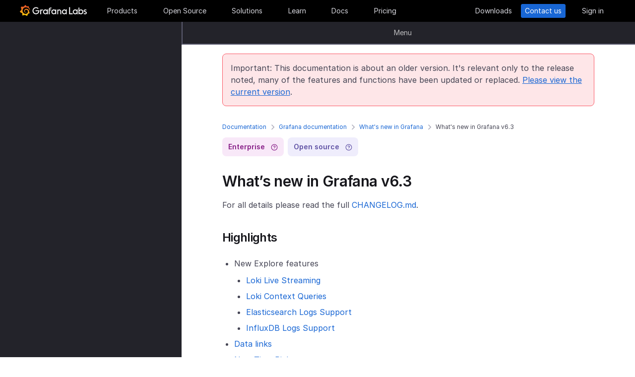

--- FILE ---
content_type: text/html
request_url: https://grafana.com/docs/grafana/v7.2/whatsnew/whats-new-in-v6-3/
body_size: 63870
content:
<!doctype html><html lang=en><head><meta charset=utf-8><meta http-equiv=X-UA-Compatible content="IE=edge,chrome=1"><meta name=viewport content="width=device-width,initial-scale=1,maximum-scale=1"><link rel="shortcut icon" href=/static/assets/img/fav32.png type=image/x-icon><meta name=application-name content="Grafana Labs"><meta name=Copyright content="Grafana Labs"><meta name=twitter:card content="summary_large_image"><meta name=twitter:site content="@grafana"><meta name=twitter:url content="https://twitter.com/grafana"><meta name=zd-site-verification content='khfhpajsuhgh7m48qdm8f9'><meta name=robots content="noindex"><meta property="og:site_name" content="Grafana Labs"><meta property="og:type" content="website"><title>What's new in Grafana v6.3 | Grafana documentation
</title><meta name=twitter:title content="
  What's new in Grafana v6.3 | Grafana documentation


"><meta property="og:title" content="
  What's new in Grafana v6.3 | Grafana documentation


"><meta name=twitter:description content="Feature and improvement highlights for Grafana v6.3"><meta name=og:description content="Feature and improvement highlights for Grafana v6.3"><meta name=description content="Feature and improvement highlights for Grafana v6.3"><meta name=twitter:image content="https://grafana.com/meta-generator/What%26%2339%3Bs+new+in+Grafana+v6.3@@@grafana@@@4.png"><meta property="og:image" content="https://grafana.com/meta-generator/What%26%2339%3Bs+new+in+Grafana+v6.3@@@grafana@@@4.png"><meta property="og:image:width" content="1200"><meta property="og:image:height" content="630"><link rel=preload href=/web/fonts/font-awesome/css/font-awesome.min.css as=style><link rel=stylesheet href=/web/fonts/font-awesome/css/font-awesome.min.css><link rel=preload href=/web/fonts.min.css as=style><link href=/web/fonts.min.css rel=stylesheet><link rel=preload href=/web/app.min.css as=style><link href=/web/app.min.css rel=stylesheet><link rel=preload href=/web/shared.min.css as=style><link href=/web/shared.min.css rel=stylesheet><link rel=stylesheet href="/web/tw-styles.min.css"><link rel=preload href=/web/themes.min.css as=style><link rel=stylesheet href=/web/themes.min.css><style>.lazyload,.lazyloading{opacity:0}.lazyloaded{opacity:1;transition:opacity .25s}[x-cloak]{display:none}img[data-sizes=auto]{display:block;width:100%}</style><noscript><style>.lazyload{opacity:1}</style></noscript><link rel=preconnect href=//grafana.tt.omtrdc.net><link rel=dns-prefetch href=//grafana.tt.omtrdc.net><script src=https://grafana.com/at.js></script><meta name=facebook-domain-verification content="0nzzvug74mf2l7egl1acd75hg8l0zq"><script>window.Path="docs/grafana/v7.2/whatsnew/whats-new-in-v6-3.md",window.Country=`US`</script><script type=text/javascript src=https://script.crazyegg.com/pages/scripts/0131/2179.js async></script></head><body class=section-docs><div x-data=app_banner() x-init=init() x-cloak><div x-ref=top-banner id=top-banner></div></div><template x-data="{path: new URLSearchParams(location.search).get('path')}" x-if=path><div class=w-100p><div x-data="{copied: false}" class="wrapper d-flex flex-direction-row align-items-center justify-content-start p-1 mt-0"><div class=mr-1>Path:</div><div x-text=window.Path></div><button class=ml-1 @click="navigator.clipboard.writeText(window.Path); copied = true;">
<img class=lazyload data-src=/media/images/icons/icon-copy-small-2.svg alt="Copy path to clipboard" width=14 height=13></button><div x-show=copied class="ml-half text-green">Copied!</div></div></div></template><header class="mega-menu mega-menu__inactive" x-data='header_modals({"search_input_placeholder_desktop":"Search for something about Grafana","search_input_placeholder_mobile":"Search for..."})' x-init=init()><div class=mega-menu__wrapper><div class=mega-menu__main><div class=mega-menu__logo><a href=/ aria-label=Home><svg width="135" height="23" viewBox="0 0 135 23" fill="none"><path fill-rule="evenodd" clip-rule="evenodd" d="M99.2139 18.6364H106.379V16.7179h-5.247V4.5022H99.2139V18.6364zM114.952 18.6367H116.558V9.12258H114.913V10.3363C114.091 9.47495 112.956 8.96597 111.664 8.96597c-2.741.0-4.934 2.19253-4.934 4.89413.0 2.7015 2.193 4.9332 4.934 4.9332C112.956 18.7933 114.13 18.2452 114.952 17.423v1.2137zm-3.288-7.7914c1.68299999999999.0 3.014 1.3704 3.014 3.0148.0 1.6836-1.331 3.0148-3.014 3.0148-1.684.0-3.015-1.3312-3.015-3.0148.0-1.6444 1.37-3.0148 3.015-3.0148zm16.327 3.0145c0 2.7016-2.232 4.9333-4.934 4.9333C121.765 18.7931 120.591 18.2449 119.768 17.4227v1.2138h-1.605V5.28533H120.043V10.1011C120.826 9.39638 121.883 8.9657 123.057 8.9657 125.759 8.92655 127.991 11.1583 127.991 13.8598zm-1.958.0c0-1.6444-1.37-3.0148-3.015-3.0148-1.64400000000001.0-3.015 1.3312-3.015 3.0148.0 1.6444 1.371 2.9756 3.015 2.9756 1.645.0 3.015-1.3312 3.015-2.9756zm7.634-2.6625L134.489 9.78775C133.706 9.31792 132.845 8.92639 131.748 9.00469 129.947 9.00469 128.577 10.101 128.577 11.6671 128.577 13.3256 130.097 13.9582 131.04 14.351L131.083 14.3686C132.414 14.8776 133.001 15.23 133.001 15.8956c0 .5481-.430000000000007 1.1354-1.37 1.1354C130.848 17.031 129.83 16.6004 129.282 16.2871l-.744 1.5661C129.36 18.3622 130.535 18.8321 131.709 18.8321 133.628 18.8321 134.998 17.4617 134.998 15.8956S133.667 13.3115 132.14 12.7634C132.084 12.7425 132.029 12.722 131.975 12.7018 131.115 12.3816 130.456 12.1366 130.456 11.5105 130.456 10.9232 131.083 10.5708 131.827 10.5708S133.275 10.9623 133.667 11.1973z" fill="#f4f4f6"/><path d="M20.3595 9.74907C20.3204 9.3967 20.2812 8.96601 20.1246 8.49618 20.0071 8.02634 19.8114 7.51736 19.5373 6.96922 19.2632 6.42108 18.9109 5.87293 18.4802 5.32479 18.3236 5.12903 18.1278 4.89411 17.8929 4.69835 18.2061 3.44546 17.5014 2.38833 17.5014 2.38833 16.3268 2.31002 15.5437 2.7407 15.2696 2.97562 15.2305 2.97562 15.1913 2.93647 15.113 2.89731 14.9173 2.81901 14.7215 2.7407 14.4866 2.6624 14.2517 2.58409 14.0559 2.54494 13.821 2.46663 13.5861 2.42748 13.3511 2.38833 13.1554 2.34917 13.1162 2.34917 13.0771 2.34917 13.0379 2.34917 12.5289.704752 11.0411.0 11.0411.0 9.3967 1.05713 9.08348 2.50579 9.08348 2.50579s0 .0391499999999998.0.0783C9.00517 2.62324 8.88771 2.62324 8.8094 2.6624 8.69194 2.70155 8.57448 2.7407 8.41787 2.77986 8.30041 2.81901 8.18296 2.85816 8.02634 2.93647 7.79143 3.05393 7.51736 3.17138 7.28244 3.28884 7.04752 3.4063 6.81261 3.56291 6.57769 3.71953 6.53854 3.71953 6.53854 3.68037 6.53854 3.68037c-2.31002-.86136-4.34598.19577-4.34598.19577C1.9968 6.30362 3.09308 7.86973 3.328 8.1438 3.28884 8.30041 3.21054 8.45703 3.17139 8.61364c-.15661.54814-.31323 1.13543-.39153 1.72276C2.77986 10.4147 2.7407 10.493 2.7407 10.5713.626446 11.6284.0 13.7818.0 13.7818c1.76188 2.036 3.83699 2.1534 3.83699 2.1534C4.11106 16.4051 4.38513 16.8357 4.7375 17.2664 4.89411 17.423 5.05073 17.6188 5.16819 17.7754 4.54174 19.6156 5.24649 21.1426 5.24649 21.1426 7.20413 21.2209 8.49618 20.2812 8.77025 20.0463 8.96601 20.1246 9.16178 20.1637 9.35754 20.2421 9.94483 20.3987 10.5713 20.477 11.1977 20.5161c.156600000000001.0.3133.0.469900000000001.0H11.7459 11.785 11.8633 11.9416c.9397 1.3312 2.545 1.527 2.545 1.527 1.1746-1.2138 1.2137-2.4275 1.2137-2.7016V19.3024 19.2632C15.9352 19.1066 16.1701 18.9109 16.4051 18.7151 16.8749 18.2844 17.2664 17.8146 17.6188 17.3056 17.658 17.2664 17.6971 17.2273 17.6971 17.149 19.0283 17.2273 19.9288 16.3268 19.9288 16.3268c-.2349-1.3704-1.018-2.036-1.1746-2.1534H18.7151C18.7151 14.095 18.7151 14.0167 18.7151 13.9384c0-.156599999999999.0-.3132.0-.4306V13.312 13.2728 13.2337 13.1945 13.1162v-.1174C18.7151 12.9596 18.7151 12.9205 18.7151 12.8813 18.7151 12.8422 18.7151 12.803 18.7151 12.7638v-.1174-.1175C18.6759 12.3723 18.6759 12.2157 18.6368 12.0982 18.4802 11.511 18.2844 10.9628 17.9712 10.4538 17.658 9.94484 17.3056 9.51415 16.8749 9.12263 16.4442 8.7311 15.9744 8.45703 15.4654 8.22211 14.9564 7.98719 14.4474 7.86973 13.8993 7.79143 13.6252 7.75227 13.3903 7.75227 13.1162 7.75227H13.0379 12.9988 12.9596 12.9205 12.8422C12.803 7.75227 12.7638 7.75227 12.7247 7.75227 12.6072 7.75227 12.4506 7.79143 12.3332 7.79143 11.8242 7.86973 11.3152 8.0655 10.8845 8.33957 10.4538 8.61364 10.0623 8.92686 9.74907 9.27924 9.43585 9.63161 9.20093 10.0623 9.04432 10.493 8.88771 10.9237 8.8094 11.3543 8.77025 11.785c0 .1175.0.1958.0.3132C8.77025 12.1374 8.77025 12.1374 8.77025 12.1766V12.2549c0 .0391000000000012.0.1174.0.156600000000001C8.8094 12.6072 8.84856 12.8422 8.88771 13.0379 9.00517 13.4294 9.20093 13.7818 9.3967 14.095 9.63161 14.4083 9.90568 14.6432 10.1798 14.8389 10.4538 15.0347 10.7671 15.1913 11.0803 15.2696 11.3935 15.3479 11.6676 15.3871 11.9808 15.3871c.0390999999999995.0.0783000000000005.0.1174.0H12.1374 12.1766C12.2157 15.3871 12.2549 15.3871 12.2549 15.3871s0 0 .0391000000000012.0H12.3332 12.3723C12.4115 15.3871 12.4506 15.3871 12.4898 15.3871 12.5289 15.3871 12.5681 15.3871 12.6072 15.3479 12.6855 15.3479 12.7247 15.3088 12.803 15.3088 12.9205 15.2696 13.0379 15.2305 13.1554 15.1522c.1174-.039200000000001.1957-.1175.3132-.1958C13.5077 14.9564 13.5078 14.9173 13.5469 14.8781 13.6644 14.7998 13.6644 14.6432 13.5861 14.5649S13.3903 14.4474 13.312 14.5257C13.2728 14.5257 13.2728 14.5649 13.2337 14.5649 13.1554 14.604 13.0771 14.6432 12.9596 14.6823 12.8813 14.7215 12.7638 14.7215 12.6855 14.7606 12.6464 14.7606 12.5681 14.7606 12.5289 14.7606 12.4898 14.7606 12.4898 14.7606 12.4506 14.7606 12.4115 14.7606 12.4115 14.7606 12.3723 14.7606 12.3332 14.7606 12.3332 14.7606 12.294 14.7606 12.2549 14.7606 12.2157 14.7606 12.2157 14.7606H12.1766 12.1374C12.0982 14.7606 12.0983 14.7606 12.0591 14.7606 11.8242 14.7215 11.6284 14.6823 11.3935 14.5649 11.1586 14.4866 10.9628 14.33 10.767 14.1734 10.5713 14.0167 10.4147 13.7818 10.2972 13.5861 10.1798 13.3903 10.0623 13.1162 10.0231 12.8422 9.98399 12.7247 9.98399 12.5681 9.98399 12.4506 9.98399 12.4115 9.98399 12.3723 9.98399 12.3332V12.294 12.2549C9.98399 12.1766 9.98399 12.0982 10.0231 12.0199c.1175-.587299999999999.3916-1.1354.8614-1.6052C11.002 10.2972 11.1194 10.2189 11.2369 10.1014 11.3543 10.0231 11.511 9.94484 11.6284 9.86653 11.785 9.78823 11.9416 9.74907 12.0591 9.70992 12.2157 9.67077 12.3723 9.63161 12.5289 9.63161c.0783000000000005.0.156599999999999.0.2349.0H12.803 12.8813 12.9205 12.9988C13.1554 9.63161 13.3511 9.67077 13.5077 9.70992 13.8601 9.78822 14.1733 9.90568 14.4866 10.1014 15.113 10.4538 15.622 11.002 15.9744 11.6284 16.131 11.9416 16.2485 12.294 16.3268 12.6464 16.3268 12.7247 16.3659 12.8422 16.3659 12.9205V12.9988 13.0771C16.3659 13.1162 16.3659 13.1162 16.3659 13.1554 16.3659 13.1945 16.3659 13.1945 16.3659 13.2337V13.312 13.3903c0 .0390999999999995.0.1174.0.156600000000001C16.3659 13.6644 16.3659 13.7427 16.3268 13.8601 16.3268 13.9384 16.2876 14.0559 16.2876 14.1342S16.2484 14.33 16.2093 14.4083C16.1701 14.604 16.0918 14.7998 16.0135 14.9564 15.8569 15.3088 15.6612 15.6612 15.4262 16.0135 14.9564 16.64 14.33 17.1881 13.5861 17.5013 13.2337 17.658 12.8422 17.7754 12.4506 17.8537 12.2549 17.8929 12.0591 17.8929 11.8633 17.932H11.8242 11.785 11.7067 11.6284 11.5893c.0390999999999995.0.0.0.0.0-.1175.0-.1958.0-.3133.0C10.8454 17.8929 10.4147 17.8146 10.0231 17.6971 9.63161 17.5797 9.20093 17.423 8.84856 17.2273 8.10465 16.8357 7.43905 16.2876 6.89091 15.622c-.27407-.3132-.50899-.6656-.6656-1.0571C6.02954 14.1734 5.87294 13.7818 5.75548 13.3903 5.63802 12.9988 5.55972 12.5681 5.55972 12.1766V12.0982 12.0591 11.9808v-.2349V11.7067 11.6284 11.5893c0-.0391999999999992.0-.1175.0-.156699999999999C5.55972 11.2369 5.59887 11.002 5.59887 10.8062 5.63802 10.6104 5.67717 10.3755 5.71633 10.1798 5.75548 9.98399 5.79463 9.74907 5.87293 9.55331 5.99039 9.16178 6.14701 8.77025 6.30362 8.37872 6.65599 7.63482 7.08667 6.96922 7.63481 6.46023 7.75227 6.34277 7.90889 6.18616 8.0655 6.0687 8.22211 5.95124 8.37873 5.83378 8.53534 5.75548 8.69195 5.63802 8.84855 5.55971 9.00517 5.48141 9.08347 5.44225 9.16178 5.4031 9.24009 5.36395 9.27924 5.36395 9.31839 5.32479 9.35754 5.32479S9.43585 5.28564 9.47501 5.28564C9.63162 5.20734 9.82738 5.16818 9.98399 5.08988 10.0231 5.08988 10.0623 5.05072 10.1015 5.05072 10.1406 5.05072 10.1798 5.01157 10.2189 5.01157 10.2972 4.97242 10.4147 4.97242 10.493 4.93327 10.5321 4.93327 10.5713 4.89411 10.6496 4.89411 10.6887 4.89411 10.7279 4.89411 10.8062 4.85496 10.8454 4.85496 10.8845 4.85496 10.9628 4.81581H11.0411 11.1194C11.1586 4.81581 11.1977 4.81581 11.276 4.77665 11.3152 4.77665 11.3935 4.77665 11.4327 4.7375 11.4718 4.7375 11.5501 4.7375 11.5893 4.7375 11.6284 4.7375 11.6676 4.7375 11.7067 4.7375H11.785 11.8242 11.8633C11.9025 4.7375 11.9808 4.7375 12.0199 4.7375H12.0982s.0391999999999992.0.0.0H12.1374C12.1766 4.7375 12.2157 4.7375 12.2549 4.7375 12.4506 4.7375 12.6072 4.7375 12.803 4.7375 13.1554 4.7375 13.5077 4.77665 13.8601 4.85496 14.5257 4.97242 15.1522 5.20734 15.7395 5.48141s1.0962.62644 1.5269 1.01797C17.3056 6.53853 17.3056 6.53853 17.3447 6.57769 17.3839 6.61684 17.3839 6.61684 17.423 6.65599 17.4622 6.69515 17.5405 6.7343 17.5796 6.8126 17.6188 6.89091 17.6971 6.89091 17.7363 6.96922 17.7754 7.04752 17.8537 7.08668 17.8929 7.12583 18.0886 7.32159 18.2452 7.51736 18.4019 7.75227 18.7151 8.1438 18.9892 8.57448 19.1849 8.96601 19.1849 9.00517 19.2241 9.00517 19.2241 9.04432 19.2241 9.08347 19.2632 9.08347 19.2632 9.12263 19.3024 9.16178 19.3024 9.20093 19.3415 9.27924 19.3807 9.31839 19.3807 9.35754 19.4198 9.43585 19.459 9.475 19.459 9.51415 19.4981 9.59246 19.5765 9.78823 19.6548 9.94484 19.6939 10.1014 19.7722 10.3755 19.8505 10.6104 19.8897 10.8062 19.9288 10.8845 20.0071 10.9628 20.0854 10.9237 20.1637 10.9237 20.2421 10.8454 20.2421 10.767 20.3987 10.2972 20.3987 10.0231 20.3595 9.74907z" fill="url(#paint0_linear_16731_2713)"/><path d="M39.4286 11.9027C39.272 15.7397 36.2572 18.7544 32.4594 18.7544c-3.9936.0-6.9301-3.2105-6.9301-7.1258.0-3.91529 3.2105-7.16498 7.1258-7.16498C34.417 4.46362 36.1397 5.20753 37.6275 6.57788l-1.1354 1.4095c-1.1354-.97882-2.4666-1.64442-3.7978-1.64442-2.8582.0-5.2074 2.34918-5.2074 5.24654.0 2.9364 2.2318 5.2073 5.0508 5.2073 2.5449.0 4.5417-1.8402 4.9332-4.2677H31.7154V10.8455h7.7915L39.4286 11.9027z" fill="#f4f4f6"/><path d="M46.0849 10.9629H45.0278c-1.1746.0-2.1143.9397-2.1143 2.1143v5.5597H41.0342V9.16187h1.5661V9.94492C43.1093 9.43594 43.9315 9.16187 44.832 9.16187h2.036L46.0849 10.9629z" fill="#f4f4f6"/><path d="M56.4205 18.6365H54.8152V17.4228C53.5623 18.6365 51.6047 19.2238 49.6079 18.3624 48.12 17.6968 47.0238 16.3656 46.7497 14.7604 46.1624 11.7456 48.5116 9.00488 51.5263 9.00488 52.7792 9.00488 53.9538 9.51387 54.776 10.3361V9.12234H56.4205V18.6365zm-1.9577-4.0328C54.8935 12.6853 53.4448 10.9234 51.5655 10.9234c-1.6444.0-2.9756 1.3312-2.9756 2.9756.0 1.8402 1.6052 3.2888 3.5237 2.9365C53.2491 16.6397 54.1887 15.7392 54.4628 14.6037z" fill="#f4f4f6"/><path d="M60.2187 8.61346V9.1616h3.0148v1.6836H60.2187v7.8306H58.3394V8.69177c0-2.07511 1.4878-3.328 3.3671-3.328h2.2709L63.2335 7.1648h-1.527C60.8843 7.1648 60.2187 7.79125 60.2187 8.61346z" fill="#f4f4f6"/><path d="M73.2957 18.6365H71.6905V17.4228C70.4376 18.6365 68.4799 19.2238 66.4831 18.3624 64.9953 17.6968 63.8991 16.3656 63.625 14.7604 63.0377 11.7456 65.426 9.00488 68.4408 9.00488 69.6937 9.00488 70.8683 9.51387 71.6905 10.3361V9.12234h1.6444L73.2957 18.6365zM71.3773 14.6037C71.8079 12.6853 70.3593 10.9234 68.4799 10.9234c-1.6444.0-2.9756 1.3312-2.9756 2.9756.0 1.8402 1.6053 3.2888 3.52379999999999 2.9365C70.1635 16.6397 71.1032 15.7392 71.3773 14.6037z" fill="#f4f4f6"/><path d="M83.4365 13.0376v5.5989H81.5572V13.0376C81.5572 11.863 80.5783 10.9234 79.4429 10.9234 78.2292 10.9234 77.2895 11.863 77.2895 13.0376v5.5989H75.4102V9.16149H76.9763v.82222C77.6419 9.35726 78.5815 9.00488 79.5212 9.00488 81.7138 9.00488 83.4365 10.8059 83.4365 13.0376z" fill="#f4f4f6"/><path d="M94.5941 18.6365H92.9888V17.4228C91.7359 18.6365 89.7783 19.2238 87.7815 18.3624 86.2937 17.6968 85.1974 16.3656 84.9233 14.7604 84.336 11.7456 86.7244 9.00488 89.7391 9.00488 90.992 9.00488 92.1666 9.51387 92.9888 10.3361V9.12234h1.6444L94.5941 18.6365zM92.6756 14.6037C93.1063 12.6853 91.6576 10.9234 89.7783 10.9234c-1.6444.0-2.9756 1.3312-2.9756 2.9756.0 1.8402 1.6052 3.2888 3.52370000000001 2.9365C91.4227 16.6397 92.4015 15.7392 92.6756 14.6037z" fill="#f4f4f6"/><defs><linearGradient id="paint0_linear_16731_2713" x1="10.2543" y1="28" x2="10.2543" y2="2.5" gradientUnits="userSpaceOnUse"><stop stop-color="#fff100"/><stop offset="1" stop-color="#f05a28"/></linearGradient></defs></svg></a></div><ul class=mega-menu__primary><li class="d-flex column-gap-5 align-items-center justify-content-space-evenly w-100p"><a class="mega-menu__link mega-menu__item menu-btn" data-dropdown=products href=/products/cloud/>Products</a>
<a class="mega-menu__link mega-menu__item menu-btn" data-dropdown=opensource href=/oss/>Open Source</a>
<a class="mega-menu__link mega-menu__item menu-btn" data-dropdown=solutions href=/solutions/>Solutions</a>
<a class="mega-menu__link mega-menu__item menu-btn" data-dropdown=learn href=/blog/>Learn</a>
<a class="mega-menu__link mega-menu__item menu-btn" href=/docs/>Docs</a>
<a class="mega-menu__link mega-menu__item menu-btn" href=/pricing/>Pricing</a></li></ul><ul class=mega-menu__secondary><li x-ref=mega_wrapper class=d-flex><div class="d-flex column-gap-half mr-8"><button data-modal-trigger class="mega-menu__dialog--trigger bg-none border-none d-flex text-gray-3 bg-hover-gray-13 justify-content-center align-items-center br-4" @click=open_ai_modal aria-label="Search grafana.com"><svg width="18" height="18" viewBox="0 0 18 18" fill="none"><g clip-path="url(#clip0_63849_3100)"><path d="M17.4511 4.94041c-1.694-.3392-2.0523-.6975-2.3915-2.39151C15.0466 2.4837 14.9534 2.4837 14.9404 2.5489c-.3392 1.69396-.6975 2.05231-2.3915 2.39151C12.4837 4.95344 12.4837 5.04656 12.5489 5.05959c1.694.3392 2.0523.6975 2.3915 2.39151C14.9534 7.5163 15.0466 7.5163 15.0596 7.4511c.3392-1.69396.6975-2.05231 2.3915-2.39151C17.5163 5.04656 17.5163 4.95344 17.4511 4.94041z" fill="#fff" stroke="#fff" stroke-width=".75"/><path d="M12.9755 1.72021c-.8469-.1696-1.0261-.34875-1.1957-1.19576C11.7733.49185 11.7267.49185 11.7202.52445 11.5506 1.37143 11.3715 1.55061 10.5245 1.72021 10.4918 1.72672 10.4918 1.77328 10.5245 1.77979c.8469.1696 1.0261.34875 1.1957 1.19576C11.7267 3.00815 11.7733 3.00815 11.7798 2.97555 11.9494 2.12857 12.1285 1.94939 12.9755 1.77979 13.0082 1.77328 13.0082 1.72672 12.9755 1.72021z" fill="#fff" stroke="#fff" stroke-width=".5"/></g><path d="M13.8034 16.8197 11.208 14.2433c1.0074-1.2571 1.4953-2.8527 1.3633-4.4588C12.4393 8.17843 11.6974 6.68402 10.4983 5.60855 9.29906 4.53307 7.7337 3.95828 6.12404 4.00236 4.51437 4.04644 2.98276 4.70604 1.84413 5.84553.705504 6.98503.0464044 8.5178.00235827 10.1287-.0416878 11.7396.532668 13.3061 1.60733 14.5062c1.07465 1.2001 2.56793 1.9426 4.17277 2.0747C7.38495 16.713 8.97938 16.2247 10.2355 15.2165L12.81 17.7929C12.8751 17.8585 12.9524 17.9106 13.0377 17.9462 13.1229 17.9817 13.2144 18 13.3067 18 13.3991 18 13.4905 17.9817 13.5758 17.9462 13.661 17.9106 13.7384 17.8585 13.8034 17.7929 13.9295 17.6624 14 17.4879 14 17.3063 14 17.1248 13.9295 16.9503 13.8034 16.8197zM6.31088 15.2165C5.34233 15.2165 4.39552 14.9291 3.5902 14.3905 2.78488 13.852 2.15721 13.0866 1.78656 12.1911c-.37065-.8955-.46763-1.8809-.27867-2.83153C1.69684 8.40891 2.16324 7.53567 2.84811 6.85028c.68487-.68539 1.55745-1.15215 2.50739-1.34125C6.30545 5.31993 7.29009 5.41699 8.18491 5.78792 9.07974 6.15885 9.84456 6.787 10.3827 7.59293 10.9208 8.39886 11.208 9.34639 11.208 10.3157c0 1.2997-.516 2.5463-1.43436 3.4654C8.85526 14.7001 7.60967 15.2165 6.31088 15.2165z" fill="#fff"/><defs><clipPath id="clip0_63849_3100"><rect width="8" height="8" fill="#fff" transform="translate(10)"/></clipPath></defs></svg></button></div><a class="mega-menu__link mega-menu__button text-center" href=/get/ data-translate-label=cta>Downloads
</a><a class="mega-menu__link mega-menu__button mega-menu__button--primary text-center" href=/contact/ data-translate-label=cta>Contact us
</a><a id=menu__login-link class="mega-menu__link mega-menu__button mega-item__login text-center" href=/auth/sign-in/ data-translate-label=cta>Sign in</a></li></ul><div x-data=mobile_menu() class=mega-menu__mobile x-init=init() x-cloak><button data-modal-trigger class="mega-menu__dialog--trigger align-items-center justify-content-center bg-none border-none text-gray-3 d-grid bg-hover-gray-13 br-4" @click=open_ai_modal aria-label="Search grafana.com">
<svg width="18" height="18" viewBox="0 0 18 18" fill="none"><g clip-path="url(#clip0_63849_3100)"><path d="M17.4511 4.94041c-1.694-.3392-2.0523-.6975-2.3915-2.39151C15.0466 2.4837 14.9534 2.4837 14.9404 2.5489c-.3392 1.69396-.6975 2.05231-2.3915 2.39151C12.4837 4.95344 12.4837 5.04656 12.5489 5.05959c1.694.3392 2.0523.6975 2.3915 2.39151C14.9534 7.5163 15.0466 7.5163 15.0596 7.4511c.3392-1.69396.6975-2.05231 2.3915-2.39151C17.5163 5.04656 17.5163 4.95344 17.4511 4.94041z" fill="#fff" stroke="#fff" stroke-width=".75"/><path d="M12.9755 1.72021c-.8469-.1696-1.0261-.34875-1.1957-1.19576C11.7733.49185 11.7267.49185 11.7202.52445 11.5506 1.37143 11.3715 1.55061 10.5245 1.72021 10.4918 1.72672 10.4918 1.77328 10.5245 1.77979c.8469.1696 1.0261.34875 1.1957 1.19576C11.7267 3.00815 11.7733 3.00815 11.7798 2.97555 11.9494 2.12857 12.1285 1.94939 12.9755 1.77979 13.0082 1.77328 13.0082 1.72672 12.9755 1.72021z" fill="#fff" stroke="#fff" stroke-width=".5"/></g><path d="M13.8034 16.8197 11.208 14.2433c1.0074-1.2571 1.4953-2.8527 1.3633-4.4588C12.4393 8.17843 11.6974 6.68402 10.4983 5.60855 9.29906 4.53307 7.7337 3.95828 6.12404 4.00236 4.51437 4.04644 2.98276 4.70604 1.84413 5.84553.705504 6.98503.0464044 8.5178.00235827 10.1287-.0416878 11.7396.532668 13.3061 1.60733 14.5062c1.07465 1.2001 2.56793 1.9426 4.17277 2.0747C7.38495 16.713 8.97938 16.2247 10.2355 15.2165L12.81 17.7929C12.8751 17.8585 12.9524 17.9106 13.0377 17.9462 13.1229 17.9817 13.2144 18 13.3067 18 13.3991 18 13.4905 17.9817 13.5758 17.9462 13.661 17.9106 13.7384 17.8585 13.8034 17.7929 13.9295 17.6624 14 17.4879 14 17.3063 14 17.1248 13.9295 16.9503 13.8034 16.8197zM6.31088 15.2165C5.34233 15.2165 4.39552 14.9291 3.5902 14.3905 2.78488 13.852 2.15721 13.0866 1.78656 12.1911c-.37065-.8955-.46763-1.8809-.27867-2.83153C1.69684 8.40891 2.16324 7.53567 2.84811 6.85028c.68487-.68539 1.55745-1.15215 2.50739-1.34125C6.30545 5.31993 7.29009 5.41699 8.18491 5.78792 9.07974 6.15885 9.84456 6.787 10.3827 7.59293 10.9208 8.39886 11.208 9.34639 11.208 10.3157c0 1.2997-.516 2.5463-1.43436 3.4654C8.85526 14.7001 7.60967 15.2165 6.31088 15.2165z" fill="#fff"/><defs><clipPath id="clip0_63849_3100"><rect width="8" height="8" fill="#fff" transform="translate(10)"/></clipPath></defs></svg>
</button>
<button class="mega-menu__link tw-w-5 tw-h-5" @click=openMenu() x-show=!menuToggle>
<svg width="19" height="18" viewBox="0 0 19 18" fill="none"><path d="M0 1H19" stroke="#d8d8df" stroke-width="2"/><path d="M0 9H19" stroke="#d8d8df" stroke-width="2"/><path d="M0 17H19" stroke="#d8d8df" stroke-width="2"/></svg>
</button>
<button class="mega-menu__link tw-w-5 tw-h-5" @click=closeAll() x-show=menuToggle><svg width="16" height="15" viewBox="0 0 16 15" fill="none"><rect x="2.34277" y=".0712891" width="18" height="2" rx="1" transform="rotate(45 2.34277 0.0712891)" fill="#d8d8df"/><rect x=".928711" y="12.728" width="18" height="2" rx="1" transform="rotate(-45 0.928711 12.728)" fill="#d8d8df"/></svg></button><div class=mega-menu__mobile-container><div class=mega-menu__mobile-content><div class=mega-menu__mobile__btn-row-container><div class="mega-menu__mobile__btn-row mx-1"><a class="btn btn--primary" href="/auth/sign-up/create-user?plcmt=mobile-nav&amp;cta=create-free-account" data-translate-label=cta>Create free account
</a><a class="btn btn--outline-white" href="/contact/?plcmt=mobile-nav&amp;cta=myaccount" data-translate-label=cta>Contact us</a></div></div><div class=p-2><div class=mega-menu__mobile-inner><div class="mega-menu__mobile-header mb-1"><button class="mega-menu__mobile-header-btn w-100-mobile btn--none fw-500 body-large d-flex align-items-center" @click="isProductOpen = !isProductOpen">Products<span class=ml-half><svg width="8" height="13" viewBox="0 0 8 13" fill="none"><path d="M1.47461 11.4745 6.44955 6.49954" stroke="#a0a0b1" stroke-width="1.5" stroke-linecap="round" stroke-linejoin="round"/><path d="M6.4502 6.49976 1.47525 1.52481" stroke="#a0a0b1" stroke-width="1.5" stroke-linecap="round" stroke-linejoin="round"/></svg></span></button><div x-cloak class="mega-menu__mobile__sidebar__child py-1 px-2 z-5" :class="{ 'open': isProductOpen }"><button class="submenu-mobile__item btn--none mb-1 text-white body-small d-flex" @click="isProductOpen = false">
<span class=inline-block><svg width="5" height="9" viewBox="0 0 5 9" fill="none"><path d="M4.18164 1.00005.99966 4.18203 4.18164 7.36401" stroke="#fff" stroke-width="1.5" stroke-linecap="round" stroke-linejoin="round"/></svg></span><p class="m-0 pl-1 tw-text-nowrap">All</p></button><p class="body-large text-gray-7 text-capitalize">Products</p><div class="text-left my-1"><p class="text-white body-xlarge fw-600 mb-0 font-outfit">Grafana Cloud</p><div class=mega-menu__dropdown-header-subtext><p class="text-gray-5 description mb-half body-small">Monitor, analyze, and act faster with AI-powered observability.</p><div class="mega-menu__subitems-item d-flex align-items-center"><div class="w-35 h-35 minw-35 minh-35 bg-gray-15 d-flex align-items-center justify-content-center mr-half"><img class=image-white style=margin:0 src=/media/menus/products/grafana-menu-icon-grafana-cloud.svg alt="Grafana Cloud" width=24 height=24 preload=false></div><a href=/products/cloud class="text-white body-default hover-underline arrow">Grafana Cloud overview</a></div></div></div><div class="submenu-mobile__container mt-1"><div class="submenu-mobile__section mb-1"><p class="body-medium fw-600 text-uppercase text-orange-flat">LGTM+ Stack</p><div class="mega-menu__subitems ml-1"><div class="d-flex flex-direction-column mb-1"><a class=mega-menu__dropdown-link href="/products/cloud/logs/?plcmt=products-nav"><div class="mega-menu__subitems-item d-flex mb-0 align-items-center"><div class="w-24 h-24 minw-24 minh-24 bg-gray-15 d-flex align-items-center justify-content-center mr-half"><img class=image-white style=margin:0 data-src=/media/menus/products/grafana-menu-icon-logs.svg alt="Grafana Cloud Logs" width=14 height=20 preload=false></div><p class="text-white copy">Logs</p></div><p class="text-gray-5 description">powered by Grafana Loki</p></a></div><div class="d-flex flex-direction-column mb-1"><a class=mega-menu__dropdown-link href="/grafana/?plcmt=products-nav"><div class="mega-menu__subitems-item d-flex mb-0 align-items-center"><div class="w-24 h-24 minw-24 minh-24 bg-gray-15 d-flex align-items-center justify-content-center mr-half"><img class=image-white style=margin:0 data-src=/media/menus/products/grafana-menu-icon.svg alt=Grafana width=14 height=20 preload=false></div><p class="text-white copy">Grafana</p></div><p class="text-gray-5 description">for visualization</p></a></div><div class="d-flex flex-direction-column mb-1"><a class=mega-menu__dropdown-link href="/products/cloud/traces/?plcmt=products-nav"><div class="mega-menu__subitems-item d-flex mb-0 align-items-center"><div class="w-24 h-24 minw-24 minh-24 bg-gray-15 d-flex align-items-center justify-content-center mr-half"><img class=image-white style=margin:0 data-src=/media/menus/products/grafana-menu-icon-traces.svg alt="Grafana Cloud Traces" width=14 height=20 preload=false></div><p class="text-white copy">Traces</p></div><p class="text-gray-5 description">powered by Grafana Tempo</p></a></div><div class="d-flex flex-direction-column mb-1"><a class=mega-menu__dropdown-link href="/products/cloud/metrics/?plcmt=products-nav"><div class="mega-menu__subitems-item d-flex mb-0 align-items-center"><div class="w-24 h-24 minw-24 minh-24 bg-gray-15 d-flex align-items-center justify-content-center mr-half"><img class=image-white style=margin:0 data-src=/media/menus/products/grafana-menu-icon-metrics.svg alt="Grafana Cloud Metrics" width=14 height=20 preload=false></div><p class="text-white copy">Metrics</p></div><p class="text-gray-5 description">powered by Grafana Mimir and Prometheus</p></a></div></div></div><div class="submenu-mobile__section mb-1"><p class="body-medium fw-600 text-uppercase text-orange-flat">Key Capabilities</p><div class="mega-menu__subitems ml-1"><div class="d-flex flex-direction-column mb-1"><a class=mega-menu__dropdown-link href="/products/cloud/ai-tools-for-observability/?plcmt=products-nav"><div class="mega-menu__subitems-item d-flex mb-0 align-items-center"><div class="w-24 h-24 minw-24 minh-24 bg-gray-15 d-flex align-items-center justify-content-center mr-half"><img class=image-white style=margin:0 data-src=/media/menus/products/grafana-menu-icon-ai-ml.svg alt=AI/ML width=14 height=20 preload=false></div><p class="text-white copy">AI/ML insights</p></div><p class="text-gray-5 description">Identify anomalies and reduce toil</p></a></div><div class="d-flex flex-direction-column mb-1"><a class=mega-menu__dropdown-link href="/products/cloud/asserts/?plcmt=products-nav"><div class="mega-menu__subitems-item d-flex mb-0 align-items-center"><div class="w-24 h-24 minw-24 minh-24 bg-gray-15 d-flex align-items-center justify-content-center mr-half"><img class=image-white style=margin:0 data-src=/media/menus/products/grafana-menu-icon-asserts-v1.svg alt="Grafana Cloud Asserts" width=14 height=20 preload=false></div><p class="text-white copy">Contextual root cause analysis</p></div><p class="text-gray-5 description">Automated anomaly correlation</p></a></div><div class="d-flex flex-direction-column mb-1"><a class=mega-menu__dropdown-link href="/products/cloud/slo/?plcmt=products-nav"><div class="mega-menu__subitems-item d-flex mb-0 align-items-center"><div class="w-24 h-24 minw-24 minh-24 bg-gray-15 d-flex align-items-center justify-content-center mr-half"><img class=image-white style=margin:0 data-src=/media/menus/products/grafana-menu-icon-slo.svg alt="Grafana SLO" width=14 height=20 preload=false></div><p class="text-white copy">SLO management</p></div><p class="text-gray-5 description">Create SLOs and error budget alerts</p></a></div><div class="d-flex flex-direction-column mb-1"><a class=mega-menu__dropdown-link href="/products/cloud/alerting/?plcmt=products-nav"><div class="mega-menu__subitems-item d-flex mb-0 align-items-center"><div class="w-24 h-24 minw-24 minh-24 bg-gray-15 d-flex align-items-center justify-content-center mr-half"><img class=image-white style=margin:0 data-src=/media/menus/products/grafana-menu-icon-alerting.svg alt="Grafana Alerting" width=14 height=20 preload=false></div><p class="text-white copy">Alerting</p></div><p class="text-gray-5 description">Trigger alerts from any data source</p></a></div><div class="d-flex flex-direction-column mb-1"><a class=mega-menu__dropdown-link href="/grafana/plugins/?plcmt=products-nav"><div class="mega-menu__subitems-item d-flex mb-0 align-items-center"><div class="w-24 h-24 minw-24 minh-24 bg-gray-15 d-flex align-items-center justify-content-center mr-half"><img class=image-white style=margin:0 data-src=/media/menus/products/grafana-menu-icon-plugins.svg alt=Plugins width=14 height=20 preload=false></div><p class="text-white copy">Plugins</p></div><p class="text-gray-5 description">Connect Grafana to data sources, apps, and more</p></a></div></div></div><div class="submenu-mobile__section mb-1"><p class="body-medium fw-600 text-uppercase text-orange-flat">Observability Solutions</p><div class="mega-menu__subitems ml-1"><div class="d-flex flex-direction-column mb-1"><a class=mega-menu__dropdown-link href="/products/cloud/application-observability/?plcmt=products-nav"><div class="mega-menu__subitems-item d-flex mb-0 align-items-center"><div class="w-24 h-24 minw-24 minh-24 bg-gray-15 d-flex align-items-center justify-content-center mr-half"><img class=image-white style=margin:0 data-src=/media/menus/products/grafana-menu-icon-app-o11y.svg alt="Application Observability" width=14 height=20 preload=false></div><p class="text-white copy">Application Observability</p></div><p class="text-gray-5 description">Monitor application performance</p></a></div><div class="d-flex flex-direction-column mb-1"><a class=mega-menu__dropdown-link href="/solutions/?plcmt=products-nav"><div class="mega-menu__subitems-item d-flex mb-0 align-items-center"><div class="w-24 h-24 minw-24 minh-24 bg-gray-15 d-flex align-items-center justify-content-center mr-half"><img class=image-white style=margin:0 data-src=/media/menus/products/grafana-menu-icon-infra-o11y.svg alt="Infrastructure Observability" width=14 height=20 preload=false></div><p class="text-white copy">Infrastructure observability</p></div><p class="text-gray-5 description">Ensure infrastructure health and performance</p></a></div></div></div><div class="submenu-mobile__section mb-1"><p class="body-medium fw-600 text-uppercase text-orange-flat">Testing</p><div class="mega-menu__subitems ml-1"><div class="d-flex flex-direction-column mb-1"><a class=mega-menu__dropdown-link href="/products/cloud/k6/?plcmt=products-nav"><div class="mega-menu__subitems-item d-flex mb-0 align-items-center"><div class="w-24 h-24 minw-24 minh-24 bg-gray-15 d-flex align-items-center justify-content-center mr-half"><img class=image-white style=margin:0 data-src=/media/menus/products/grafana-menu-icon-k6.svg alt="Grafana Cloud k6" width=14 height=20 preload=false></div><p class="text-white copy">Performance testing</p></div><p class="text-gray-5 description">Powered by Grafana k6</p></a></div><div class="d-flex flex-direction-column mb-1"><a class=mega-menu__dropdown-link href="/products/cloud/synthetic-monitoring/?plcmt=products-nav"><div class="mega-menu__subitems-item d-flex mb-0 align-items-center"><div class="w-24 h-24 minw-24 minh-24 bg-gray-15 d-flex align-items-center justify-content-center mr-half"><img class=image-white style=margin:0 data-src=/media/menus/products/grafana-menu-icon-synthetic-monitoring.svg alt="Synthetic Monitoring" width=14 height=20 preload=false></div><p class="text-white copy">Synthetic Monitoring</p></div><p class="text-gray-5 description">powered by Grafana k6</p></a></div></div></div><div class="submenu-mobile__section mb-1"><p class="body-medium fw-600 text-uppercase text-orange-flat">IRM</p><div class="mega-menu__subitems ml-1"><div class="d-flex flex-direction-column mb-1"><a class=mega-menu__dropdown-link href="/products/cloud/incident/?plcmt=products-nav"><div class="mega-menu__subitems-item d-flex mb-0 align-items-center"><div class="w-24 h-24 minw-24 minh-24 bg-gray-15 d-flex align-items-center justify-content-center mr-half"><img class=image-white style=margin:0 data-src=/media/menus/products/grafana-menu-icon-incident.svg alt=Incident width=14 height=20 preload=false></div><p class="text-white copy">Incident response</p></div><p class="text-gray-5 description">Routine task automation for incidents</p></a></div><div class="d-flex flex-direction-column mb-1"><a class=mega-menu__dropdown-link href="/products/cloud/oncall/?plcmt=products-nav"><div class="mega-menu__subitems-item d-flex mb-0 align-items-center"><div class="w-24 h-24 minw-24 minh-24 bg-gray-15 d-flex align-items-center justify-content-center mr-half"><img class=image-white style=margin:0 data-src=/media/menus/products/grafana-menu-icon-oncall.svg alt=OnCall width=14 height=20 preload=false></div><p class="text-white copy">On-call management</p></div><p class="text-gray-5 description">Flexible on-call management</p></a></div></div></div></div></div></div><div class="mega-menu__mobile-header mb-1"><button class="mega-menu__mobile-header-btn w-100-mobile btn--none fw-500 body-large d-flex align-items-center" @click="isOpenSourceOpen = !isOpenSourceOpen">Open Source<span class=ml-half><svg width="8" height="13" viewBox="0 0 8 13" fill="none"><path d="M1.47461 11.4745 6.44955 6.49954" stroke="#a0a0b1" stroke-width="1.5" stroke-linecap="round" stroke-linejoin="round"/><path d="M6.4502 6.49976 1.47525 1.52481" stroke="#a0a0b1" stroke-width="1.5" stroke-linecap="round" stroke-linejoin="round"/></svg></span></button><div x-cloak class="mega-menu__mobile__sidebar__child py-1 px-2 z-5" :class="{ 'open': isOpenSourceOpen }"><button class="submenu-mobile__item btn--none mb-1 text-white body-small d-flex" @click="isOpenSourceOpen = false">
<span class=inline-block><svg width="5" height="9" viewBox="0 0 5 9" fill="none"><path d="M4.18164 1.00005.99966 4.18203 4.18164 7.36401" stroke="#fff" stroke-width="1.5" stroke-linecap="round" stroke-linejoin="round"/></svg></span><p class="m-0 pl-1">All</p></button><p class="body-large text-gray-7">Open Source</p><div class="mb-1 d-flex align-items-start"><div class="d-flex flex-direction-column"><a class="mega-menu__dropdown-link body-small" href="/oss/loki/?plcmt=oss-nav"><p class="text-white copy">Grafana Loki</p><p class="text-gray-5 description">Multi-tenant log aggregation system</p></a></div></div><div class="mb-1 d-flex align-items-start"><div class="d-flex flex-direction-column"><a class="mega-menu__dropdown-link body-small" href="/oss/grafana/?plcmt=oss-nav"><p class="text-white copy">Grafana</p><p class="text-gray-5 description">Query, visualize, and alert on data</p></a></div></div><div class="mb-1 d-flex align-items-start"><div class="d-flex flex-direction-column"><a class="mega-menu__dropdown-link body-small" href="/oss/tempo/?plcmt=oss-nav"><p class="text-white copy">Grafana Tempo</p><p class="text-gray-5 description">High-scale distributed tracing backend</p></a></div></div><div class="mb-1 d-flex align-items-start"><div class="d-flex flex-direction-column"><a class="mega-menu__dropdown-link body-small" href="/oss/mimir/?plcmt=oss-nav"><p class="text-white copy">Grafana Mimir</p><p class="text-gray-5 description">Scalable and performant metrics backend</p></a></div></div><div class="mb-1 d-flex align-items-start"><div class="d-flex flex-direction-column"><a class="mega-menu__dropdown-link body-small" href="/oss/pyroscope/?plcmt=oss-nav"><p class="text-white copy">Grafana Pyroscope</p><p class="text-gray-5 description">Scalable continuous profiling backend</p></a></div></div><div class="mb-1 d-flex align-items-start"><div class="d-flex flex-direction-column"><a class="mega-menu__dropdown-link body-small" href="/oss/beyla-ebpf/?plcmt=oss-nav"><p class="text-white copy">Grafana Beyla</p><p class="text-gray-5 description">eBPF auto-instrumentation</p></a></div></div><div class="mb-1 d-flex align-items-start"><div class="d-flex flex-direction-column"><a class="mega-menu__dropdown-link body-small" href="/oss/faro/?plcmt=oss-nav"><p class="text-white copy">Grafana Faro</p><p class="text-gray-5 description">Frontend application observability web SDK</p></a></div></div><div class="mb-1 d-flex align-items-start"><div class="d-flex flex-direction-column"><a class="mega-menu__dropdown-link body-small" href="/oss/alloy-opentelemetry-collector/?plcmt=oss-nav"><p class="text-white copy">Grafana Alloy</p><p class="text-gray-5 description">OpenTelemetry Collector distribution with Prometheus pipelines</p></a></div></div><div class="mb-1 d-flex align-items-start"><div class="d-flex flex-direction-column"><a class="mega-menu__dropdown-link body-small" href="/oss/k6/?plcmt=oss-nav"><p class="text-white copy">Grafana k6</p><p class="text-gray-5 description">Load testing for engineering teams</p></a></div></div><div class="mb-1 d-flex align-items-start"><div class="d-flex flex-direction-column"><a class="mega-menu__dropdown-link body-small" href="/oss/prometheus/?plcmt=oss-nav"><p class="text-white copy">Prometheus</p><p class="text-gray-5 description">Monitor Kubernetes and cloud native</p></a></div></div><div class="mb-1 d-flex align-items-start"><div class="d-flex flex-direction-column"><a class="mega-menu__dropdown-link body-small" href="/oss/opentelemetry/?plcmt=oss-nav"><p class="text-white copy">OpenTelemetry</p><p class="text-gray-5 description">Instrument and collect telemetry data</p></a></div></div><div class="mb-1 d-flex align-items-start"><div class="d-flex flex-direction-column"><a class="mega-menu__dropdown-link body-small" href="/oss/graphite/?plcmt=oss-nav"><p class="text-white copy">Graphite</p><p class="text-gray-5 description">Scalable monitoring for time series data</p></a></div></div><div class="mb-1 d-flex align-items-start"><div class="d-flex flex-direction-column"><a class="mega-menu__dropdown-link body-small" href="/oss/?plcmt=oss-nav"><p class="text-white copy">All</p><p class="text-gray-5 description"></p></a></div></div><p class="body-large text-gray-7 pt-2">Community resources</p><a class="mega-menu__dropdown-link body-small" href="/grafana/dashboards/?plcmt=oss-nav"><p class="text-white copy">Dashboard templates</p><p class="text-gray-5 description pb-1">Try out and share prebuilt visualizations</p></a><a class="mega-menu__dropdown-link body-small" href="/oss/prometheus/exporters/?plcmt=oss-nav"><p class="text-white copy">Prometheus exporters</p><p class="text-gray-5 description pb-1">Get your metrics into Prometheus quickly</p></a></div></div><div class="mega-menu__mobile-header mb-1"><button class="mega-menu__mobile-header-btn w-100-mobile btn--none fw-500 body-large d-flex align-items-center" @click="isSolutionOpen = !isSolutionOpen">Solutions<span class=ml-half><svg width="8" height="13" viewBox="0 0 8 13" fill="none"><path d="M1.47461 11.4745 6.44955 6.49954" stroke="#a0a0b1" stroke-width="1.5" stroke-linecap="round" stroke-linejoin="round"/><path d="M6.4502 6.49976 1.47525 1.52481" stroke="#a0a0b1" stroke-width="1.5" stroke-linecap="round" stroke-linejoin="round"/></svg></span></button><div x-cloak class="mega-menu__mobile__sidebar__child py-1 px-2 z-5" :class="{ 'open': isSolutionOpen }"><button class="submenu-mobile__item btn--none mb-1 text-white body-small d-flex" @click="isSolutionOpen = false">
<span class=inline-block><svg width="5" height="9" viewBox="0 0 5 9" fill="none"><path d="M4.18164 1.00005.99966 4.18203 4.18164 7.36401" stroke="#fff" stroke-width="1.5" stroke-linecap="round" stroke-linejoin="round"/></svg></span><p class="m-0 pl-1">All</p></button><p class="body-large text-amber-1 uppercase mb-0 pt-1">end-to-end solutions</p><p class="body-large text-gray-7">Opinionated solutions that help you get there easier and faster</p><div class="mb-1 d-flex align-items-start"><div class="d-flex flex-direction-column"><a class="mega-menu__dropdown-link body-small" href="/solutions/kubernetes/?plcmt=solutions-nav"><p class="text-white copy">Kubernetes Monitoring</p><p class="text-gray-5 description">Get K8s health, performance, and cost monitoring from cluster to container</p></a></div></div><div class="mb-1 d-flex align-items-start"><div class="d-flex flex-direction-column"><a class="mega-menu__dropdown-link body-small" href="/products/cloud/application-observability/?plcmt=solutions-nav"><p class="text-white copy">Application Observability</p><p class="text-gray-5 description">Monitor application performance</p></a></div></div><div class="mb-1 d-flex align-items-start"><div class="d-flex flex-direction-column"><a class="mega-menu__dropdown-link body-small" href="/products/cloud/frontend-observability-for-real-user-monitoring/?plcmt=solutions-nav"><p class="text-white copy">Frontend Observability</p><p class="text-gray-5 description">Gain real user monitoring insights</p></a></div></div><div class="mb-1 d-flex align-items-start"><div class="d-flex flex-direction-column"><a class="mega-menu__dropdown-link body-small" href="/products/cloud/irm/?plcmt=solutions-nav"><p class="text-white copy">Incident Response & Management</p><p class="text-gray-5 description">Detect and respond to incidents with a simplified workflow</p></a></div></div><div class="my-1 text-left"><a class="arrow text-action-blue-3 f-16 text-left" href="/solutions/?plcmt=nav-solutions-cta1" data-translate-label=cta>All monitoring and visualization solutions</a></div><p class="body-large text-amber-1 uppercase mb-0 pt-1">monitor infrastructure</p><p class="body-large text-gray-7">Out-of-the-box KPIs, dashboards, and alerts for observability</p><div class="d-flex mb-half align-items-center justify-content-start"><div class="d-flex align-items-center justify-content-center w-20 h-20 mr-half"><img data-src=/static/img/logos/logo-linux.svg alt="linux server logo" width=20 height=20 preload=false></div><a href="/solutions/linux-node/monitor/?plcmt=solutions-nav" class="mega-menu__dropdown-link text-white body-small hover-underline">Linux</a></div><div class="d-flex mb-half align-items-center justify-content-start"><div class="d-flex align-items-center justify-content-center w-20 h-20 mr-half"><img data-src=/media/solutions/windows-monitor/windows-icon.png alt="windows logo" width=20 height=20 preload=false></div><a href="/solutions/windows/monitor/?plcmt=solutions-nav" class="mega-menu__dropdown-link text-white body-small hover-underline">Windows</a></div><div class="d-flex mb-half align-items-center justify-content-start"><div class="d-flex align-items-center justify-content-center w-20 h-20 mr-half"><img data-src=/static/img/logos/icon-docker.svg alt="docker logo" width=20 height=20 preload=false></div><a href="/solutions/docker/monitor/?plcmt=solutions-nav" class="mega-menu__dropdown-link text-white body-small hover-underline">Docker</a></div><div class="d-flex mb-half align-items-center justify-content-start"><div class="d-flex align-items-center justify-content-center w-20 h-20 mr-half"><img data-src=/static/img/logos/postgresql_elephant_icon.svg alt="postgresql logo" width=20 height=20 preload=false></div><a href="/solutions/postgresql/monitor/?plcmt=solutions-nav" class="mega-menu__dropdown-link text-white body-small hover-underline">Postgres</a></div><div class="d-flex mb-half align-items-center justify-content-start"><div class="d-flex align-items-center justify-content-center w-20 h-20 mr-half"><img data-src=/static/img/logos/mysql_logo_menu.svg alt="mysql logo" width=20 height=20 preload=false></div><a href="/solutions/mysql/monitor/?plcmt=solutions-nav" class="mega-menu__dropdown-link text-white body-small hover-underline">MySQL</a></div><div class="d-flex mb-half align-items-center justify-content-start"><div class="d-flex align-items-center justify-content-center w-20 h-20 mr-half"><img data-src=/media/images/logos/aws-logo-light.svg alt="aws logo" width=20 height=20 preload=false></div><a href="/solutions/cloud-monitoring-aws/?plcmt=solutions-nav" class="mega-menu__dropdown-link text-white body-small hover-underline">AWS</a></div><div class="d-flex mb-half align-items-center justify-content-start"><div class="d-flex align-items-center justify-content-center w-20 h-20 mr-half"><img data-src=/static/img/logos/kafka.svg alt="kafka logo" width=20 height=20 preload=false></div><a href="/solutions/kafka/monitor/?plcmt=solutions-nav" class="mega-menu__dropdown-link text-white body-small hover-underline">Kafka</a></div><div class="d-flex mb-half align-items-center justify-content-start"><div class="d-flex align-items-center justify-content-center w-20 h-20 mr-half"><img data-src=/static/img/logos/jenkins-logo.svg alt="jenkins logo" width=20 height=20 preload=false></div><a href="/solutions/jenkins/monitor/?plcmt=solutions-nav" class="mega-menu__dropdown-link text-white body-small hover-underline">Jenkins</a></div><div class="d-flex mb-half align-items-center justify-content-start"><div class="d-flex align-items-center justify-content-center w-20 h-20 mr-half"><img data-src=/media/solutions/rabbitmq-monitor/rabbitmq-icon.png alt="rabbitmq logo" width=20 height=20 preload=false></div><a href="/solutions/rabbitmq/monitor/?plcmt=solutions-nav" class="mega-menu__dropdown-link text-white body-small hover-underline">RabbitMQ</a></div><div class="d-flex mb-half align-items-center justify-content-start"><div class="d-flex align-items-center justify-content-center w-20 h-20 mr-half"><img data-src=/media/images/logos/logo-mongodb.svg alt="mongodb logo" width=20 height=20 preload=false></div><a href="/solutions/mongodb/monitor/?plcmt=solutions-nav" class="mega-menu__dropdown-link text-white body-small hover-underline">MongoDB</a></div><div class="d-flex mb-half align-items-center justify-content-start"><div class="d-flex align-items-center justify-content-center w-20 h-20 mr-half"><img data-src=/media/solutions/azure-metrics-monitor/microsoft-azure-icon.svg alt="microsoft azure observability logo" width=20 height=20 preload=false></div><a href="/solutions/cloud-monitoring-microsoft-azure/?plcmt=solutions-nav" class="mega-menu__dropdown-link text-white body-small hover-underline">Microsoft Azure</a></div><div class="d-flex mb-half align-items-center justify-content-start"><div class="d-flex align-items-center justify-content-center w-20 h-20 mr-half"><img data-src=/media/images/logos/google-cloud-logo-60x48.svg alt="google cloud observability with grafana cloud logo" width=20 height=20 preload=false></div><a href="/solutions/cloud-monitoring-google-cloud/?plcmt=solutions-nav" class="mega-menu__dropdown-link text-white body-small hover-underline">Google Cloud</a></div><div class="my-1 text-left"><a class="arrow text-action-blue-3 f-16 text-left mt-1" href="/solutions/monitoring/?plcmt=nav-solutions-cta2" data-translate-label=cta>All monitoring solutions</a></div><p class="body-large text-amber-1 uppercase mb-0 pt-1">visualize any data</p><p class="body-large text-gray-7">Instantly connect all your data sources to Grafana</p><div class="d-flex mb-half align-items-center justify-content-start"><div class="d-flex align-items-center justify-content-center w-20 h-20 mr-half"><img data-src=/media/images/logos/logo-mongodb.svg alt="mongodb logo" width=20 height=20 preload=false></div><a href="/solutions/mongodb/visualize/?plcmt=solutions-nav" class="mega-menu__dropdown-link text-white body-small hover-underline">MongoDB</a></div><div class="d-flex mb-half align-items-center justify-content-start"><div class="d-flex align-items-center justify-content-center w-20 h-20 mr-half"><img data-src=/static/img/logos/appDynamics-white.svg alt="appdynamics logo" width=20 height=20 preload=false></div><a href="/solutions/appdynamics/visualize/?plcmt=solutions-nav" class="mega-menu__dropdown-link text-white body-small hover-underline">AppDynamics</a></div><div class="d-flex mb-half align-items-center justify-content-start"><div class="d-flex align-items-center justify-content-center w-20 h-20 mr-half"><img data-src=/static/img/logos/oracle-logo.png alt="oracle database logo" width=20 height=20 preload=false></div><a href="/solutions/oracle-database/visualize/?plcmt=solutions-nav" class="mega-menu__dropdown-link text-white body-small hover-underline">Oracle</a></div><div class="d-flex mb-half align-items-center justify-content-start"><div class="d-flex align-items-center justify-content-center w-20 h-20 mr-half"><img data-src=/static/img/logos/gitlab.svg alt="gitlab logo" width=20 height=20 preload=false></div><a href="/solutions/gitlab/visualize/?plcmt=solutions-nav" class="mega-menu__dropdown-link text-white body-small hover-underline">GitLab</a></div><div class="d-flex mb-half align-items-center justify-content-start"><div class="d-flex align-items-center justify-content-center w-20 h-20 mr-half"><img data-src=/static/img/diagram/jira-small.svg alt="jira logo" width=20 height=20 preload=false></div><a href="/solutions/jira/visualize/?plcmt=solutions-nav" class="mega-menu__dropdown-link text-white body-small hover-underline">Jira</a></div><div class="d-flex mb-half align-items-center justify-content-start"><div class="d-flex align-items-center justify-content-center w-20 h-20 mr-half"><img data-src=/static/img/logos/salesforce.com_logo.svg alt="salesforce logo" width=20 height=20 preload=false></div><a href="/solutions/salesforce/visualize/?plcmt=solutions-nav" class="mega-menu__dropdown-link text-white body-small hover-underline">Salesforce</a></div><div class="d-flex mb-half align-items-center justify-content-start"><div class="d-flex align-items-center justify-content-center w-20 h-20 mr-half"><img data-src=/static/img/logos/splunk-menu.svg alt="splunk logo" width=20 height=20 preload=false></div><a href="/solutions/splunk/visualize/?plcmt=solutions-nav" class="mega-menu__dropdown-link text-white body-small hover-underline">Splunk</a></div><div class="d-flex mb-half align-items-center justify-content-start"><div class="d-flex align-items-center justify-content-center w-20 h-20 mr-half"><img data-src=/static/img/logos/icon-datadog.svg alt="datadog logo" width=20 height=20 preload=false></div><a href="/solutions/datadog/visualize/?plcmt=solutions-nav" class="mega-menu__dropdown-link text-white body-small hover-underline">Datadog</a></div><div class="d-flex mb-half align-items-center justify-content-start"><div class="d-flex align-items-center justify-content-center w-20 h-20 mr-half"><img data-src=/static/img/logos/newrelic.svg alt="new relic logo" width=20 height=20 preload=false></div><a href="/solutions/new-relic/visualize/?plcmt=solutions-nav" class="mega-menu__dropdown-link text-white body-small hover-underline">New Relic</a></div><div class="d-flex mb-half align-items-center justify-content-start"><div class="d-flex align-items-center justify-content-center w-20 h-20 mr-half"><img data-src=/static/img/logos/snowflake-logo-lg.png alt="snowflake logo" width=20 height=20 preload=false></div><a href="/solutions/snowflake/visualize/?plcmt=solutions-nav" class="mega-menu__dropdown-link text-white body-small hover-underline">Snowflake</a></div><div class="my-1 text-left"><a class="arrow text-action-blue-3 f-16 text-left mt-1" href="/solutions/visualization/?plcmt=nav-solutions-cta3" data-translate-label=cta>All visualization solutions</a></div></div></div><div class="mega-menu__mobile-header mb-1"><button class="mega-menu__mobile-header-btn w-100-mobile btn--none fw-500 body-large d-flex align-items-center" @click="isLearnOpen = !isLearnOpen">Learn<span class=ml-half><svg width="8" height="13" viewBox="0 0 8 13" fill="none"><path d="M1.47461 11.4745 6.44955 6.49954" stroke="#a0a0b1" stroke-width="1.5" stroke-linecap="round" stroke-linejoin="round"/><path d="M6.4502 6.49976 1.47525 1.52481" stroke="#a0a0b1" stroke-width="1.5" stroke-linecap="round" stroke-linejoin="round"/></svg></span></button><div x-cloak class="mega-menu__mobile__sidebar__child py-1 px-2 z-5" :class="{ 'open': isLearnOpen }"><button class="submenu-mobile__item btn--none mb-1 text-white body-small d-flex" @click="isLearnOpen = false">
<span class=inline-block><svg width="5" height="9" viewBox="0 0 5 9" fill="none"><path d="M4.18164 1.00005.99966 4.18203 4.18164 7.36401" stroke="#fff" stroke-width="1.5" stroke-linecap="round" stroke-linejoin="round"/></svg></span><p class="m-0 pl-1">All</p></button><p class="body-large text-gray-7">Learn</p><div class=submenu-mobile__container><div class="submenu-mobile__section mb-1"><p class="text-gray-7 f-20">Community and events</p><div class="mega-menu__subitems ml-1"><div class="d-flex flex-direction-column mb-1"><div class="d-flex flex-direction-row"><a class=mega-menu__dropdown-link href="/events/?plcmt=learn-nav"><p class="text-white copy">Events</p><p class="text-gray-5 description">Upcoming in-person and virtual events</p></a></div></div><div class="d-flex flex-direction-column mb-1"><div class="d-flex flex-direction-row"><a class=mega-menu__dropdown-link href="/events/observabilitycon/?plcmt=learn-nav"><p class="text-white copy">ObservabilityCON 2025</p><p class="text-gray-5 description">Our flagship observability event</p></a></div></div><div class="d-flex flex-direction-column mb-1"><div class="d-flex flex-direction-row"><a class=mega-menu__dropdown-link href="/events/grafanacon/?plcmt=learn-nav"><p class="text-white copy">GrafanaCON 2026</p><p class="text-gray-5 description">Our annual OSS community conference</p></a></div></div><div class="d-flex flex-direction-column mb-1"><div class="d-flex flex-direction-row"><a class=mega-menu__dropdown-link href="/events/observabilitycon-on-the-road/?plcmt=learn-nav"><p class="text-white copy">ObservabilityCON on the Road</p><p class="text-gray-5 description">Our observability conference on the road</p></a></div></div><div class="d-flex flex-direction-column mb-1"><div class="d-flex flex-direction-row"><a class=mega-menu__dropdown-link href="/community/?plcmt=learn-nav"><p class="text-white copy">Community</p><p class="text-gray-5 description">Join the Grafana community</p></a></div></div><div class="d-flex flex-direction-column mb-1"><div class="d-flex flex-direction-row"><a class=mega-menu__dropdown-link href="https://community.grafana.com/?plcmt=learn-nav"><p class="text-white copy">Community forums</p><p class="text-gray-5 description">Ask the community for help</p></a></div></div></div></div><div class="submenu-mobile__section mb-1"><p class="text-gray-7 f-20">Resources</p><div class="mega-menu__subitems ml-1"><div class="d-flex flex-direction-column mb-1"><div class="d-flex flex-direction-row"><a class=mega-menu__dropdown-link href="/blog/?plcmt=learn-nav"><p class="text-white copy">Blog</p><p class="text-gray-5 description">News, releases, cool stories, and more</p></a></div></div><div class="d-flex flex-direction-column mb-1"><div class="d-flex flex-direction-row"><a class=mega-menu__dropdown-link href="/observability-survey/?plcmt=learn-nav"><p class="text-white copy">4th annual Observability Survey</p><p class="text-gray-5 description">Share your thoughts on the state of observability</p></a></div></div><div class="d-flex flex-direction-column mb-1"><div class="d-flex flex-direction-row"><a class=mega-menu__dropdown-link href="/observability-benefits-for-business/?plcmt=learn-nav"><p class="text-white copy">Benefits of Observability</p><p class="text-gray-5 description">New research, reports, and insights</p></a></div></div><div class="d-flex flex-direction-column mb-1"><div class="d-flex flex-direction-row"><a class=mega-menu__dropdown-link href="/success/?plcmt=learn-nav"><p class="text-white copy">Success stories</p><p class="text-gray-5 description">By use case, product, and industry</p></a></div></div></div></div><div class="submenu-mobile__section mb-1"><p class="text-gray-7 f-20">How-to</p><div class="mega-menu__subitems ml-1"><div class="d-flex flex-direction-column mb-1"><div class="d-flex flex-direction-row"><a class=mega-menu__dropdown-link href="/docs/?plcmt=learn-nav"><p class="text-white copy">Documentation</p><p class="text-gray-5 description">All the docs</p></a></div></div><div class="d-flex flex-direction-column mb-1"><div class="d-flex flex-direction-row"><a class=mega-menu__dropdown-link href="/videos/?plcmt=learn-nav"><p class="text-white copy">Webinars and videos</p><p class="text-gray-5 description">Demos, webinars, and feature tours</p></a></div></div><div class="d-flex flex-direction-column mb-1"><div class="d-flex flex-direction-row"><a class=mega-menu__dropdown-link href="/tutorials/?plcmt=learn-nav"><p class="text-white copy">Tutorials</p><p class="text-gray-5 description">Step-by-step guides</p></a></div></div><div class="d-flex flex-direction-column mb-1"><div class="d-flex flex-direction-row"><a class=mega-menu__dropdown-link href="/workshops/?plcmt=learn-nav"><p class="text-white copy">Workshops</p><p class="text-gray-5 description">Free, in-person or online</p></a></div></div><div class="d-flex flex-direction-column mb-1"><div class="d-flex flex-direction-row"><a class=mega-menu__dropdown-link href="/docs/learning-journeys/?plcmt=learn-nav"><p class="text-white copy">Learning Journeys</p><p class="text-gray-5 description">Expert guidance for mastering our platform</p></a></div></div><div class="d-flex flex-direction-column mb-1"><div class="d-flex flex-direction-row"><a class=mega-menu__dropdown-link href="/professional-services/?plcmt=learn-nav"><p class="text-white copy">Professional Services</p><p class="text-gray-5 description">Expert guidance and training</p></a></div></div></div></div></div></div></div><div class="mega-menu__mobile-header mb-1"><a href=/docs/ class="mega-menu__mobile-header-btn w-100-mobile fw-500 body-large d-flex align-items-center text-white">Docs</a></div></div><div class="mega-menu__mobile-header mb-1"><a href="/pricing/?plcmt=mobile-nav" class="mega-menu__mobile-header-btn w-100-mobile fw-500 body-large d-flex align-items-center text-white">Pricing</a></div></div><div class=mega-menu__mobile-promo><p class="body-large text-gray-7">Help build the future of open source observability software
<span class=fw-500><a class=text-white href="/about/careers/?plcmt=mobile-nav&amp;cta=career" data-translate-label=cta>Open positions</a></span></p><p class="body-large text-gray-7">Check out the open source projects we support
<span class=fw-500><a class=text-white href="/get/?plcmt=mobile-nav&amp;cta=downloads" data-translate-label=cta>Downloads</a></span></p></div><div class=mega-menu__mobile-cta><a id=menu__login-link--mobile class="btn btn--gray py-half br-10" href="/auth/sign-in?plcmt=mobile-nav&amp;cta=myaccount" data-translate-label=cta>Sign in</a></div></div></div></div></div></div><div class=mega-menu__dropdown><div class=mega-menu__dropdown-container><div class="mega-menu__dropdown-item active" data-dropdown=products><div class=mega-menu__dropdown-content style=width:1200px><div class=d-flex><div class=w-80p><div class="text-left pl-1 my-1"><p class="text-white body-xlarge fw-600 mb-0 font-outfit">Grafana Cloud</p><div class=mega-menu__dropdown-header-subtext><p class="text-gray-5 description mb-half body-small">Monitor, analyze, and act faster with AI-powered observability.</p><div class="mega-menu__subitems-item d-flex align-items-center"><div class="w-35 h-35 minw-35 minh-35 bg-gray-15 br-4 d-flex align-items-center justify-content-center mr-half"><img class=image-white src=/media/menus/products/grafana-menu-icon-grafana-cloud.svg alt="Grafana Cloud" width=24 height=24 preload=false></div><a href="/products/cloud/?plcmt=products-nav" class="text-white body-default hover-underline arrow">Grafana Cloud overview</a></div></div></div><div class="row mega-menu__products pt-1"><div class="col--sm-3 col--lg-3 mega-menu__split border-none"><div class="mega-menu__split-content pt-0"><p class="mega-menu__title mega-menu__title-hover mb-1 text-uppercase text-orange-flat">LGTM+ Stack</p><div class=mega-menu__subitems><a class="mega-menu__dropdown-link mb-half" href="/products/cloud/logs/?plcmt=products-nav" title="powered by Grafana Loki"><div class="mega-menu__subitems-item d-flex mb-0"><div class="w-24 h-24 minw-24 minh-24 bg-gray-15 br-4 d-flex align-items-center justify-content-center mr-half"><img class="m-half image-white" data-src=/media/menus/products/grafana-menu-icon-logs.svg alt="Grafana Cloud Logs" width=14 height=20 preload=false></div><div><p class="copy text-white">Logs</p></div></div></a><a class="mega-menu__dropdown-link mb-half" href="/grafana/?plcmt=products-nav" title="for visualization"><div class="mega-menu__subitems-item d-flex mb-0"><div class="w-24 h-24 minw-24 minh-24 bg-gray-15 br-4 d-flex align-items-center justify-content-center mr-half"><img class="m-half image-white" data-src=/media/menus/products/grafana-menu-icon.svg alt=Grafana width=14 height=20 preload=false></div><div><p class="copy text-white">Grafana</p></div></div></a><a class="mega-menu__dropdown-link mb-half" href="/products/cloud/traces/?plcmt=products-nav" title="powered by Grafana Tempo"><div class="mega-menu__subitems-item d-flex mb-0"><div class="w-24 h-24 minw-24 minh-24 bg-gray-15 br-4 d-flex align-items-center justify-content-center mr-half"><img class="m-half image-white" data-src=/media/menus/products/grafana-menu-icon-traces.svg alt="Grafana Cloud Traces" width=14 height=20 preload=false></div><div><p class="copy text-white">Traces</p></div></div></a><a class="mega-menu__dropdown-link mb-half" href="/products/cloud/metrics/?plcmt=products-nav" title="powered by Grafana Mimir and Prometheus"><div class="mega-menu__subitems-item d-flex mb-0"><div class="w-24 h-24 minw-24 minh-24 bg-gray-15 br-4 d-flex align-items-center justify-content-center mr-half"><img class="m-half image-white" data-src=/media/menus/products/grafana-menu-icon-metrics.svg alt="Grafana Cloud Metrics" width=14 height=20 preload=false></div><div><p class="copy text-white">Metrics</p></div></div></a></div></div></div><div class="col--sm-3 col--lg-3 mega-menu__split border-none"><div class="mega-menu__split-content pt-0"><p class="mega-menu__title mega-menu__title-hover mb-1 text-uppercase text-orange-flat">Key Capabilities</p><div class=mega-menu__subitems><a class="mega-menu__dropdown-link mb-half" href="/products/cloud/ai-tools-for-observability/?plcmt=products-nav" title="Identify anomalies and reduce toil"><div class="mega-menu__subitems-item d-flex mb-0"><div class="w-24 h-24 minw-24 minh-24 bg-gray-15 br-4 d-flex align-items-center justify-content-center mr-half"><img class="m-half image-white" data-src=/media/menus/products/grafana-menu-icon-ai-ml.svg alt=AI/ML width=14 height=20 preload=false></div><div><p class="copy text-white">AI/ML insights</p></div></div></a><a class="mega-menu__dropdown-link mb-half" href="/products/cloud/asserts/?plcmt=products-nav" title="Automated anomaly correlation"><div class="mega-menu__subitems-item d-flex mb-0"><div class="w-24 h-24 minw-24 minh-24 bg-gray-15 br-4 d-flex align-items-center justify-content-center mr-half"><img class="m-half image-white" data-src=/media/menus/products/grafana-menu-icon-asserts-v1.svg alt="Grafana Cloud Asserts" width=14 height=20 preload=false></div><div><p class="copy text-white">Contextual root cause analysis</p></div></div></a><a class="mega-menu__dropdown-link mb-half" href="/products/cloud/slo/?plcmt=products-nav" title="Create SLOs and error budget alerts"><div class="mega-menu__subitems-item d-flex mb-0"><div class="w-24 h-24 minw-24 minh-24 bg-gray-15 br-4 d-flex align-items-center justify-content-center mr-half"><img class="m-half image-white" data-src=/media/menus/products/grafana-menu-icon-slo.svg alt="Grafana SLO" width=14 height=20 preload=false></div><div><p class="copy text-white">SLO management</p></div></div></a><a class="mega-menu__dropdown-link mb-half" href="/products/cloud/alerting/?plcmt=products-nav" title="Trigger alerts from any data source"><div class="mega-menu__subitems-item d-flex mb-0"><div class="w-24 h-24 minw-24 minh-24 bg-gray-15 br-4 d-flex align-items-center justify-content-center mr-half"><img class="m-half image-white" data-src=/media/menus/products/grafana-menu-icon-alerting.svg alt="Grafana Alerting" width=14 height=20 preload=false></div><div><p class="copy text-white">Alerting</p></div></div></a><a class="mega-menu__dropdown-link mb-half" href="/grafana/plugins/?plcmt=products-nav" title="Connect Grafana to data sources, apps, and more"><div class="mega-menu__subitems-item d-flex mb-0"><div class="w-24 h-24 minw-24 minh-24 bg-gray-15 br-4 d-flex align-items-center justify-content-center mr-half"><img class="m-half image-white" data-src=/media/menus/products/grafana-menu-icon-plugins.svg alt=Plugins width=14 height=20 preload=false></div><div><p class="copy text-white">Plugins</p></div></div></a></div></div></div><div class="col--sm-3 col--lg-3 mega-menu__split border-none"><div class="mega-menu__split-content pt-0"><p class="mega-menu__title mega-menu__title-hover mb-1 text-uppercase text-orange-flat">Observability Solutions</p><div class=mega-menu__subitems><a class="mega-menu__dropdown-link mb-half" href="/products/cloud/application-observability/?plcmt=products-nav" title="Monitor application performance"><div class="mega-menu__subitems-item d-flex mb-0"><div class="w-24 h-24 minw-24 minh-24 bg-gray-15 br-4 d-flex align-items-center justify-content-center mr-half"><img class="m-half image-white" data-src=/media/menus/products/grafana-menu-icon-app-o11y.svg alt="Application Observability" width=14 height=20 preload=false></div><div><p class="copy text-white">Application Observability</p></div></div></a><a class="mega-menu__dropdown-link mb-half" href="/solutions/?plcmt=products-nav" title="Ensure infrastructure health and performance"><div class="mega-menu__subitems-item d-flex mb-0"><div class="w-24 h-24 minw-24 minh-24 bg-gray-15 br-4 d-flex align-items-center justify-content-center mr-half"><img class="m-half image-white" data-src=/media/menus/products/grafana-menu-icon-infra-o11y.svg alt="Infrastructure Observability" width=14 height=20 preload=false></div><div><p class="copy text-white">Infrastructure observability</p></div></div></a></div></div></div><div class="col--sm-3 col--lg-3 mega-menu__split border-none"><div class="mega-menu__split-content pt-0"><p class="mega-menu__title mega-menu__title-hover text-uppercase text-orange-flat">Testing</p><div class=mega-menu__subitems><a class="mega-menu__dropdown-link mb-half" href="/products/cloud/k6/?plcmt=products-nav" title="Powered by Grafana k6"><div class="mega-menu__subitems-item d-flex mb-0"><div class="w-24 h-24 minw-24 minh-24 bg-gray-15 br-4 d-flex align-items-center justify-content-center mr-half"><img class="m-half image-white" data-src=/media/menus/products/grafana-menu-icon-k6.svg alt="Grafana Cloud k6" width=14 height=20 preload=false></div><div><p class="copy text-white">Performance testing</p></div></div></a><a class="mega-menu__dropdown-link mb-half" href="/products/cloud/synthetic-monitoring/?plcmt=products-nav" title="powered by Grafana k6"><div class="mega-menu__subitems-item d-flex mb-0"><div class="w-24 h-24 minw-24 minh-24 bg-gray-15 br-4 d-flex align-items-center justify-content-center mr-half"><img class="m-half image-white" data-src=/media/menus/products/grafana-menu-icon-synthetic-monitoring.svg alt="Synthetic Monitoring" width=14 height=20 preload=false></div><div><p class="copy text-white">Synthetic Monitoring</p></div></div></a></div><div class=mega-menu__btn-row></div><p class="mega-menu__title mega-menu__title-hover text-uppercase text-orange-flat">IRM</p><div class=mega-menu__subitems><a class="mega-menu__dropdown-link mb-half" href="/products/cloud/incident/?plcmt=products-nav" title="Routine task automation for incidents"><div class="mega-menu__subitems-item d-flex mb-0"><div class="w-24 h-24 minw-24 minh-24 bg-gray-15 br-4 d-flex align-items-center justify-content-center mr-half"><img class="m-half image-white" data-src=/media/menus/products/grafana-menu-icon-incident.svg alt=Incident width=14 height=20 preload=false></div><div><p class="copy text-white">Incident response</p></div></div></a><a class="mega-menu__dropdown-link mb-half" href="/products/cloud/oncall/?plcmt=products-nav" title="Flexible on-call management"><div class="mega-menu__subitems-item d-flex mb-0"><div class="w-24 h-24 minw-24 minh-24 bg-gray-15 br-4 d-flex align-items-center justify-content-center mr-half"><img class="m-half image-white" data-src=/media/menus/products/grafana-menu-icon-oncall.svg alt=OnCall width=14 height=20 preload=false></div><div><p class="copy text-white">On-call management</p></div></div></a></div><div class=mega-menu__btn-row></div></div></div></div></div><div class="w-25p mega-menu__split bg-gray-15 px-2"><div class="h-100p py-1 d-flex flex-direction-column align-items-left"><div><p class="text-gray-7 body-small">The actually useful free plan</p><div class="font-outfit text-white body-large fw-500 mb-half">Grafana Cloud <span class=text-gray-7>Free Tier</span></div></div><div class=pt-1><div class="d-flex align-items-start pt-half"><img src=/media/images/icons/grafana-icon-bullet-light-green.svg alt=check width=16 height=16 preload=false><p class="item text-gray-7 body-small m-0 pl-half">10k series Prometheus metrics</p></div><div class="d-flex align-items-start pt-half"><img src=/media/images/icons/grafana-icon-bullet-light-green.svg alt=check width=16 height=16 preload=false><p class="item text-gray-7 body-small m-0 pl-half">50GB logs, 50GB traces, 50GB profiles</p></div><div class="d-flex align-items-start pt-half"><img src=/media/images/icons/grafana-icon-bullet-light-green.svg alt=check width=16 height=16 preload=false><p class="item text-gray-7 body-small m-0 pl-half">500VUh k6 testing</p></div><div class="d-flex align-items-start pt-half"><img src=/media/images/icons/grafana-icon-bullet-light-green.svg alt=check width=16 height=16 preload=false><p class="item text-gray-7 body-small m-0 pl-half">20+ Enterprise data source plugins</p></div><div class="d-flex align-items-start pt-half"><img src=/media/images/icons/grafana-icon-bullet-light-green.svg alt=check width=16 height=16 preload=false><p class="item text-gray-7 body-small m-0 pl-half">100+ pre-built solutions</p></div><div class="d-flex align-items-start pt-half"><img src=/media/images/icons/grafana-icon-bullet-light-green.svg alt=check width=16 height=16 preload=false><p class="item text-gray-7 body-small m-0 pl-half">3 active AI users</p></div></div><div class="cta d-flex flex-direction-column row-gap-10 pt-2"><a class="btn btn--gray border-none bg-gray-12" href="/auth/sign-up/create-user/?plcmt=products-nav" data-translate-label=cta>Create account</a></div></div></div></div></div></div><div class="mega-menu__dropdown-item active" data-dropdown=opensource><div class=mega-menu__dropdown-content style=width:1200px><div class="row mega-menu__products"><div class="col--sm-4 col--lg-3 mega-menu__split"><div class=mega-menu__split-content><div class=mega-menu__subitems><a class=mega-menu__dropdown-link href="/oss/loki/?plcmt=oss-nav"><div class="d-flex mega-menu__subitems-item d-flex"><img class="mr-half mt-quarter" data-src=/media/menus/products/grafana-menu-icon-logs.svg alt="Grafana Cloud Logs" width=20 height=20 preload=false><div><p class="text-white copy">Grafana Loki</p><p class="text-gray-5 description">Multi-tenant log aggregation system</p></div></div></a><a class=mega-menu__dropdown-link href="/oss/grafana/?plcmt=oss-nav"><div class="d-flex mega-menu__subitems-item d-flex"><img class="mr-half mt-quarter" data-src=/media/menus/products/grafana-menu-icon.svg alt=Grafana width=20 height=20 preload=false><div><p class="text-white copy">Grafana</p><p class="text-gray-5 description">Query, visualize, and alert on data</p></div></div></a><a class=mega-menu__dropdown-link href="/oss/tempo/?plcmt=oss-nav"><div class="d-flex mega-menu__subitems-item d-flex"><img class="mr-half mt-quarter" data-src=/media/menus/products/grafana-menu-icon-traces.svg alt="Grafana Cloud Traces" width=20 height=20 preload=false><div><p class="text-white copy">Grafana Tempo</p><p class="text-gray-5 description">High-scale distributed tracing backend</p></div></div></a><a class=mega-menu__dropdown-link href="/oss/mimir/?plcmt=oss-nav"><div class="d-flex mega-menu__subitems-item d-flex"><img class="mr-half mt-quarter" data-src=/media/menus/products/grafana-menu-icon-metrics.svg alt="Grafana Cloud Metrics" width=20 height=20 preload=false><div><p class="text-white copy">Grafana Mimir</p><p class="text-gray-5 description">Scalable and performant metrics backend</p></div></div></a></div><div class=mega-menu__btn-row></div></div></div><div class="col--sm-4 col--lg-3 mega-menu__split"><div class=mega-menu__split-content><div class=mega-menu__subitems><a class=mega-menu__dropdown-link href="/oss/pyroscope/?plcmt=oss-nav"><div class="d-flex mega-menu__subitems-item d-flex"><img class="mr-half mt-quarter" data-src=/media/menus/products/grafana-menu-icon-profiles.svg alt="Grafana Cloud Profiles" width=20 height=20 preload=false><div><p class="text-white copy">Grafana Pyroscope</p><p class="text-gray-5 description">Scalable continuous profiling backend</p></div></div></a><a class=mega-menu__dropdown-link href="/oss/beyla-ebpf/?plcmt=oss-nav"><div class="d-flex mega-menu__subitems-item d-flex"><img class="mr-half mt-quarter" data-src=/static/img/logos/beyla-logo.svg alt width=20 height=25 preload=false><div><p class="text-white copy">Grafana Beyla</p><p class="text-gray-5 description">eBPF auto-instrumentation</p></div></div></a><a class=mega-menu__dropdown-link href="/oss/faro/?plcmt=oss-nav"><div class="d-flex mega-menu__subitems-item d-flex"><img class="mr-half mt-quarter" data-src=/media/menus/products/grafana-menu-icon-faro.svg alt="Grafana Faro" width=20 height=20 preload=false><div><p class="text-white copy">Grafana Faro</p><p class="text-gray-5 description">Frontend application observability web SDK</p></div></div></a><a class=mega-menu__dropdown-link href="/oss/alloy-opentelemetry-collector/?plcmt=oss-nav"><div class="d-flex mega-menu__subitems-item d-flex"><img class="mr-half mt-quarter" data-src=/media/oss/alloy/alloy-logo.svg alt="Grafana Alloy" width=20 height=20 preload=false><div><p class="text-white copy">Grafana Alloy</p><p class="text-gray-5 description">OpenTelemetry Collector distribution with Prometheus pipelines</p></div></div></a></div><div class=mega-menu__btn-row></div></div></div><div class="col--sm-4 col--lg-3 mega-menu__split"><div class=mega-menu__split-content><div class=mega-menu__subitems><a class=mega-menu__dropdown-link href="/oss/k6/?plcmt=oss-nav"><div class="d-flex mega-menu__subitems-item d-flex"><img class="mr-half mt-quarter" data-src=/media/menus/products/grafana-menu-icon-k6.svg alt="Grafana Cloud k6" width=20 height=20 preload=false><div><p class="text-white copy">Grafana k6</p><p class="text-gray-5 description">Load testing for engineering teams</p></div></div></a><a class=mega-menu__dropdown-link href="/oss/prometheus/?plcmt=oss-nav"><div class="d-flex mega-menu__subitems-item d-flex"><img class="mr-half mt-quarter" data-src=/static/img/menu/prometheus.svg alt=Prometheus width=20 height=20 preload=false><div><p class="text-white copy">Prometheus</p><p class="text-gray-5 description">Monitor Kubernetes and cloud native</p></div></div></a><a class=mega-menu__dropdown-link href="/oss/opentelemetry/?plcmt=oss-nav"><div class="d-flex mega-menu__subitems-item d-flex"><img class="mr-half mt-quarter" data-src=/static/img/menu/opentelemetry.svg alt=OpenTelemetry width=20 height=20 preload=false><div><p class="text-white copy">OpenTelemetry</p><p class="text-gray-5 description">Instrument and collect telemetry data</p></div></div></a><a class=mega-menu__dropdown-link href="/oss/graphite/?plcmt=oss-nav"><div class="d-flex mega-menu__subitems-item d-flex"><img class="mr-half mt-quarter" data-src=/static/img/menu/graphite.svg alt=Graphite width=20 height=20 preload=false><div><p class="text-white copy">Graphite</p><p class="text-gray-5 description">Scalable monitoring for time series data</p></div></div></a><a class=mega-menu__dropdown-link href="/oss/?plcmt=oss-nav"><div class="d-flex mega-menu__subitems-item d-flex"><a class="arrow text-action-blue-3" href="/oss/?plcmt=oss-nav">All</a></div></a></div><div class=mega-menu__btn-row></div></div></div><div class="col--sm-12 col--lg-3 mega-menu__split bg-white"><div class="mega-menu__split-content row m-0"><div class=col--sm-12><p class="mega-menu__title text-amber-3 mb-1">Community resources</p></div><div class="col--sm-12 row m-0 align-items-center justify-content-space-between"><div class="col--sm-8 col--lg-12 mega-menu__promo-copy gap-1"><a class="text-gray-16 body-small fw-500" href="/grafana/dashboards/?plcmt=oss-nav"><span>Dashboard templates</span><div class="text-gray-10 pb-1 body-xsmall">Try out and share prebuilt visualizations</div></a><a class="text-gray-16 body-small fw-500" href="/oss/prometheus/exporters/?plcmt=oss-nav"><span>Prometheus exporters</span><div class="text-gray-10 pb-1 body-xsmall">Get your metrics into Prometheus quickly</div></a></div></div></div></div></div></div></div><div class=mega-menu__dropdown-item data-dropdown=solutions><div class=mega-menu__dropdown-content style=width:1226px><div class="row mega-menu__solutions w-100p"><div class="col--sm-4 col--lg-4 mega-menu__split"><div class=mega-menu__split-content><p class="mega-menu__title mega-menu__title-hover text-yellow-1">end-to-end solutions</p><p class="text-gray-5 description mb-1 body-xsmall">Opinionated solutions that help you get there easier and faster</p><div class=mega-menu__subitems><a class=mega-menu__dropdown-link href="/solutions/kubernetes/?plcmt=solutions-nav"><div class="d-flex mega-menu__subitems-item"><img class="mr-half mt-quarter" data-src=/static/img/logos/logo-kubernetes.svg alt="Kubernetes Monitoring" width=20 height=20 preload=false><div><p class="text-white copy">Kubernetes Monitoring</p><p class="text-gray-5 description">Get K8s health, performance, and cost monitoring from cluster to container</p></div></div></a><a class=mega-menu__dropdown-link href="/products/cloud/application-observability/?plcmt=solutions-nav"><div class="d-flex mega-menu__subitems-item"><img class="mr-half mt-quarter" data-src=/media/menus/products/grafana-menu-icon-app-o11y.svg alt="Application Observability" width=20 height=20 preload=false><div><p class="text-white copy">Application Observability</p><p class="text-gray-5 description">Monitor application performance</p></div></div></a><a class=mega-menu__dropdown-link href="/products/cloud/frontend-observability-for-real-user-monitoring/?plcmt=solutions-nav"><div class="d-flex mega-menu__subitems-item"><img class="mr-half mt-quarter" data-src=/media/menus/products/grafana-menu-icon-faro.svg alt="Frontend Observability" width=20 height=20 preload=false><div><p class="text-white copy">Frontend Observability</p><p class="text-gray-5 description">Gain real user monitoring insights</p></div></div></a><a class=mega-menu__dropdown-link href="/products/cloud/irm/?plcmt=solutions-nav"><div class="d-flex mega-menu__subitems-item"><img class="mr-half mt-quarter" data-src=/static/img/menu/incident-icon.svg alt="Incident Response & Management" width=20 height=20 preload=false><div><p class="text-white copy">Incident Response & Management</p><p class="text-gray-5 description">Detect and respond to incidents with a simplified workflow</p></div></div></a></div><div class=mega-menu__btn-row></div></div></div><div class="col--sm-8 col--lg-8 d-block mega-menu__split"><div class="row d-inline-flex w-100p m-0 base-border-bottom border-color-gray-13 h-85p"><div class="col--sm-6 col--lg-6 mega-menu__split"><div class=mega-menu__split-content><div class=mega-menu__content-container><p class="mega-menu__title mega-menu__title-hover text-amber-1">monitor infrastructure</p><p class="text-gray-5 description mb-1 body-xsmall">Out-of-the-box KPIs, dashboards, and alerts for observability</p><div class=mega-menu__subitems><div class="row m-0"><div class="col--sm-6 col--lg-6"><div class="mega-menu__split-content p-0"><div class="mega-menu__subitems-item align-items-center h-25 maxh-25"><a href="/solutions/linux-node/monitor/?plcmt=solutions-nav" class="mega-menu__dropdown-link text-white body-small hover-underline d-flex align-items-center"><img class=mr-half data-src=/static/img/logos/logo-linux.svg alt="linux server logo" width=20 height=20 preload=false>
<span>Linux</span></a></div></div></div><div class="col--sm-6 col--lg-6"><div class="mega-menu__split-content p-0"><div class="mega-menu__subitems-item align-items-center h-25 maxh-25"><a href="/solutions/windows/monitor/?plcmt=solutions-nav" class="mega-menu__dropdown-link text-white body-small hover-underline d-flex align-items-center"><img class=mr-half data-src=/media/solutions/windows-monitor/windows-icon.png alt="windows logo" width=20 height=20 preload=false>
<span>Windows</span></a></div></div></div><div class="col--sm-6 col--lg-6"><div class="mega-menu__split-content p-0"><div class="mega-menu__subitems-item align-items-center h-25 maxh-25"><a href="/solutions/docker/monitor/?plcmt=solutions-nav" class="mega-menu__dropdown-link text-white body-small hover-underline d-flex align-items-center"><img class=mr-half data-src=/static/img/logos/icon-docker.svg alt="docker logo" width=20 height=20 preload=false>
<span>Docker</span></a></div></div></div><div class="col--sm-6 col--lg-6"><div class="mega-menu__split-content p-0"><div class="mega-menu__subitems-item align-items-center h-25 maxh-25"><a href="/solutions/postgresql/monitor/?plcmt=solutions-nav" class="mega-menu__dropdown-link text-white body-small hover-underline d-flex align-items-center"><img class=mr-half data-src=/static/img/logos/postgresql_elephant_icon.svg alt="postgresql logo" width=20 height=20 preload=false>
<span>Postgres</span></a></div></div></div><div class="col--sm-6 col--lg-6"><div class="mega-menu__split-content p-0"><div class="mega-menu__subitems-item align-items-center h-25 maxh-25"><a href="/solutions/mysql/monitor/?plcmt=solutions-nav" class="mega-menu__dropdown-link text-white body-small hover-underline d-flex align-items-center"><img class=mr-half data-src=/static/img/logos/mysql_logo_menu.svg alt="mysql logo" width=20 height=20 preload=false>
<span>MySQL</span></a></div></div></div><div class="col--sm-6 col--lg-6"><div class="mega-menu__split-content p-0"><div class="mega-menu__subitems-item align-items-center h-25 maxh-25"><a href="/solutions/cloud-monitoring-aws/?plcmt=solutions-nav" class="mega-menu__dropdown-link text-white body-small hover-underline d-flex align-items-center"><img class=mr-half data-src=/media/images/logos/aws-logo-light.svg alt="aws logo" width=20 height=20 preload=false>
<span>AWS</span></a></div></div></div><div class="col--sm-6 col--lg-6"><div class="mega-menu__split-content p-0"><div class="mega-menu__subitems-item align-items-center h-25 maxh-25"><a href="/solutions/kafka/monitor/?plcmt=solutions-nav" class="mega-menu__dropdown-link text-white body-small hover-underline d-flex align-items-center"><img class=mr-half data-src=/static/img/logos/kafka.svg alt="kafka logo" width=20 height=20 preload=false>
<span>Kafka</span></a></div></div></div><div class="col--sm-6 col--lg-6"><div class="mega-menu__split-content p-0"><div class="mega-menu__subitems-item align-items-center h-25 maxh-25"><a href="/solutions/jenkins/monitor/?plcmt=solutions-nav" class="mega-menu__dropdown-link text-white body-small hover-underline d-flex align-items-center"><img class=mr-half data-src=/static/img/logos/jenkins-logo.svg alt="jenkins logo" width=20 height=20 preload=false>
<span>Jenkins</span></a></div></div></div><div class="col--sm-6 col--lg-6"><div class="mega-menu__split-content p-0"><div class="mega-menu__subitems-item align-items-center h-25 maxh-25"><a href="/solutions/rabbitmq/monitor/?plcmt=solutions-nav" class="mega-menu__dropdown-link text-white body-small hover-underline d-flex align-items-center"><img class=mr-half data-src=/media/solutions/rabbitmq-monitor/rabbitmq-icon.png alt="rabbitmq logo" width=20 height=20 preload=false>
<span>RabbitMQ</span></a></div></div></div><div class="col--sm-6 col--lg-6"><div class="mega-menu__split-content p-0"><div class="mega-menu__subitems-item align-items-center h-25 maxh-25"><a href="/solutions/mongodb/monitor/?plcmt=solutions-nav" class="mega-menu__dropdown-link text-white body-small hover-underline d-flex align-items-center"><img class=mr-half data-src=/media/images/logos/logo-mongodb.svg alt="mongodb logo" width=20 height=20 preload=false>
<span>MongoDB</span></a></div></div></div><div class="col--sm-6 col--lg-6"><div class="mega-menu__split-content p-0"><div class="mega-menu__subitems-item align-items-center h-25 maxh-25"><a href="/solutions/cloud-monitoring-microsoft-azure/?plcmt=solutions-nav" class="mega-menu__dropdown-link text-white body-small hover-underline d-flex align-items-center"><img class=mr-half data-src=/media/solutions/azure-metrics-monitor/microsoft-azure-icon.svg alt="microsoft azure observability logo" width=20 height=20 preload=false>
<span>Microsoft Azure</span></a></div></div></div><div class="col--sm-6 col--lg-6"><div class="mega-menu__split-content p-0"><div class="mega-menu__subitems-item align-items-center h-25 maxh-25"><a href="/solutions/cloud-monitoring-google-cloud/?plcmt=solutions-nav" class="mega-menu__dropdown-link text-white body-small hover-underline d-flex align-items-center"><img class=mr-half data-src=/media/images/logos/google-cloud-logo-60x48.svg alt="google cloud observability with grafana cloud logo" width=20 height=20 preload=false>
<span>Google Cloud</span></a></div></div></div></div></div></div></div></div><div class="col--sm-6 col--lg-6 mega-menu__split"><div class=mega-menu__split-content><div class=mega-menu__content-container><p class="mega-menu__title mega-menu__title-hover text-orange-1">visualize any data</p><p class="text-gray-5 description mb-1 body-xsmall">Instantly connect all your data sources to Grafana</p><div class=mega-menu__subitems><div class="row m-0"><div class="col--sm-6 col--lg-6"><div class="mega-menu__split-content p-0"><div class="mega-menu__subitems-item align-items-center h-25 maxh-25"><a href="/solutions/mongodb/visualize/?plcmt=solutions-nav" class="mega-menu__dropdown-link text-white body-small hover-underline d-flex align-items-center"><img class=mr-half data-src=/media/images/logos/logo-mongodb.svg alt="mongodb logo" width=20 height=20 preload=false>
<span>MongoDB</span></a></div></div></div><div class="col--sm-6 col--lg-6"><div class="mega-menu__split-content p-0"><div class="mega-menu__subitems-item align-items-center h-25 maxh-25"><a href="/solutions/appdynamics/visualize/?plcmt=solutions-nav" class="mega-menu__dropdown-link text-white body-small hover-underline d-flex align-items-center"><img class=mr-half data-src=/static/img/logos/appDynamics-white.svg alt="appdynamics logo" width=20 height=20 preload=false>
<span>AppDynamics</span></a></div></div></div><div class="col--sm-6 col--lg-6"><div class="mega-menu__split-content p-0"><div class="mega-menu__subitems-item align-items-center h-25 maxh-25"><a href="/solutions/oracle-database/visualize/?plcmt=solutions-nav" class="mega-menu__dropdown-link text-white body-small hover-underline d-flex align-items-center"><img class=mr-half data-src=/static/img/logos/oracle-logo.png alt="oracle database logo" width=20 height=20 preload=false>
<span>Oracle</span></a></div></div></div><div class="col--sm-6 col--lg-6"><div class="mega-menu__split-content p-0"><div class="mega-menu__subitems-item align-items-center h-25 maxh-25"><a href="/solutions/gitlab/visualize/?plcmt=solutions-nav" class="mega-menu__dropdown-link text-white body-small hover-underline d-flex align-items-center"><img class=mr-half data-src=/static/img/logos/gitlab.svg alt="gitlab logo" width=20 height=20 preload=false>
<span>GitLab</span></a></div></div></div><div class="col--sm-6 col--lg-6"><div class="mega-menu__split-content p-0"><div class="mega-menu__subitems-item align-items-center h-25 maxh-25"><a href="/solutions/jira/visualize/?plcmt=solutions-nav" class="mega-menu__dropdown-link text-white body-small hover-underline d-flex align-items-center"><img class=mr-half data-src=/static/img/diagram/jira-small.svg alt="jira logo" width=20 height=20 preload=false>
<span>Jira</span></a></div></div></div><div class="col--sm-6 col--lg-6"><div class="mega-menu__split-content p-0"><div class="mega-menu__subitems-item align-items-center h-25 maxh-25"><a href="/solutions/salesforce/visualize/?plcmt=solutions-nav" class="mega-menu__dropdown-link text-white body-small hover-underline d-flex align-items-center"><img class=mr-half data-src=/static/img/logos/salesforce.com_logo.svg alt="salesforce logo" width=20 height=20 preload=false>
<span>Salesforce</span></a></div></div></div><div class="col--sm-6 col--lg-6"><div class="mega-menu__split-content p-0"><div class="mega-menu__subitems-item align-items-center h-25 maxh-25"><a href="/solutions/splunk/visualize/?plcmt=solutions-nav" class="mega-menu__dropdown-link text-white body-small hover-underline d-flex align-items-center"><img class=mr-half data-src=/static/img/logos/splunk-menu.svg alt="splunk logo" width=20 height=20 preload=false>
<span>Splunk</span></a></div></div></div><div class="col--sm-6 col--lg-6"><div class="mega-menu__split-content p-0"><div class="mega-menu__subitems-item align-items-center h-25 maxh-25"><a href="/solutions/datadog/visualize/?plcmt=solutions-nav" class="mega-menu__dropdown-link text-white body-small hover-underline d-flex align-items-center"><img class=mr-half data-src=/static/img/logos/icon-datadog.svg alt="datadog logo" width=20 height=20 preload=false>
<span>Datadog</span></a></div></div></div><div class="col--sm-6 col--lg-6"><div class="mega-menu__split-content p-0"><div class="mega-menu__subitems-item align-items-center h-25 maxh-25"><a href="/solutions/new-relic/visualize/?plcmt=solutions-nav" class="mega-menu__dropdown-link text-white body-small hover-underline d-flex align-items-center"><img class=mr-half data-src=/static/img/logos/newrelic.svg alt="new relic logo" width=20 height=20 preload=false>
<span>New Relic</span></a></div></div></div><div class="col--sm-6 col--lg-6"><div class="mega-menu__split-content p-0"><div class="mega-menu__subitems-item align-items-center h-25 maxh-25"><a href="/solutions/snowflake/visualize/?plcmt=solutions-nav" class="mega-menu__dropdown-link text-white body-small hover-underline d-flex align-items-center"><img class=mr-half data-src=/static/img/logos/snowflake-logo-lg.png alt="snowflake logo" width=20 height=20 preload=false>
<span>Snowflake</span></a></div></div></div></div></div></div></div></div></div><div class="text-center my-1"><a class="arrow text-action-blue-3 f-16 text-left" href="/solutions/?plcmt=nav-solutions-cta1" data-translate-label=cta>All monitoring and visualization solutions</a></div></div></div></div></div><div class="mega-menu__dropdown-item active" data-dropdown=learn><div class=mega-menu__dropdown-content style=width:1150px><div class=d-flex><div class=w-80p><div class="row mega-menu__learn"><div class="col--sm-4 col--lg-4 mega-menu__split border-none"><div class=mega-menu__split-content><p class="mega-menu__title mega-menu__title-hover text-orange-flat mb-1">Community and events</p><div class=mega-menu__subitems><div class="d-flex mega-menu__subitems-item"><a class=mega-menu__dropdown-link href="/events/?plcmt=learn-nav" target title="Upcoming in-person and virtual events"><p class="text-white copy">Events</p></a></div><div class="d-flex mega-menu__subitems-item"><a class=mega-menu__dropdown-link href="/events/observabilitycon/?plcmt=learn-nav" target title="Our flagship observability event"><p class="text-white copy">ObservabilityCON 2025</p></a></div><div class="d-flex mega-menu__subitems-item"><a class=mega-menu__dropdown-link href="/events/grafanacon/?plcmt=learn-nav" target title="Our annual OSS community conference"><p class="text-white copy">GrafanaCON 2026</p></a></div><div class="d-flex mega-menu__subitems-item"><a class=mega-menu__dropdown-link href="/events/observabilitycon-on-the-road/?plcmt=learn-nav" target title="Our observability conference on the road"><p class="text-white copy">ObservabilityCON on the Road</p></a></div><div class="d-flex mega-menu__subitems-item"><a class=mega-menu__dropdown-link href="/community/?plcmt=learn-nav" target title="Join the Grafana community"><p class="text-white copy">Community</p></a></div><div class="d-flex mega-menu__subitems-item"><a class=mega-menu__dropdown-link href="https://community.grafana.com/?plcmt=learn-nav" target title="Ask the community for help"><p class="text-white copy">Community forums</p></a></div></div><div class=mega-menu__btn-row></div></div></div><div class="col--sm-4 col--lg-4 mega-menu__split border-none"><div class=mega-menu__split-content><p class="mega-menu__title mega-menu__title-hover text-orange-flat mb-1">Resources</p><div class=mega-menu__subitems><div class="d-flex mega-menu__subitems-item"><a class=mega-menu__dropdown-link href="/blog/?plcmt=learn-nav" target title="News, releases, cool stories, and more"><p class="text-white copy">Blog</p></a></div><div class="d-flex mega-menu__subitems-item"><a class=mega-menu__dropdown-link href="/observability-survey/?plcmt=learn-nav" target title="Share your thoughts on the state of observability"><p class="text-white copy">4th annual Observability Survey</p></a></div><div class="d-flex mega-menu__subitems-item"><a class=mega-menu__dropdown-link href="/observability-benefits-for-business/?plcmt=learn-nav" target title="New research, reports, and insights"><p class="text-white copy">Benefits of Observability</p></a></div><div class="d-flex mega-menu__subitems-item"><a class=mega-menu__dropdown-link href="/success/?plcmt=learn-nav" target title="By use case, product, and industry"><p class="text-white copy">Success stories</p></a></div></div><div class=mega-menu__btn-row></div></div></div><div class="col--sm-4 col--lg-4 mega-menu__split border-none"><div class=mega-menu__split-content><p class="mega-menu__title mega-menu__title-hover text-orange-flat mb-1">How-to</p><div class=mega-menu__subitems><div class="d-flex mega-menu__subitems-item"><a class=mega-menu__dropdown-link href="/docs/?plcmt=learn-nav" target title="All the docs"><p class="text-white copy">Documentation</p></a></div><div class="d-flex mega-menu__subitems-item"><a class=mega-menu__dropdown-link href="/videos/?plcmt=learn-nav" target title="Demos, webinars, and feature tours"><p class="text-white copy">Webinars and videos</p></a></div><div class="d-flex mega-menu__subitems-item"><a class=mega-menu__dropdown-link href="/tutorials/?plcmt=learn-nav" target title="Step-by-step guides"><p class="text-white copy">Tutorials</p></a></div><div class="d-flex mega-menu__subitems-item"><a class=mega-menu__dropdown-link href="/workshops/?plcmt=learn-nav" target title="Free, in-person or online"><p class="text-white copy">Workshops</p></a></div><div class="d-flex mega-menu__subitems-item"><a class=mega-menu__dropdown-link href="/docs/learning-journeys/?plcmt=learn-nav" target title="Expert guidance for mastering our platform"><p class="text-white copy">Learning Journeys</p></a></div><div class="d-flex mega-menu__subitems-item"><a class=mega-menu__dropdown-link href="/professional-services/?plcmt=learn-nav" target title="Expert guidance and training"><p class="text-white copy">Professional Services</p></a></div></div><div class=mega-menu__btn-row></div></div></div></div></div><div class=w-25p><div class="col--sm-4 col--lg-4 mega-menu__split bg-gray-15"><div class="mega-menu__split-content row m-0"><div class=col--sm-12><p class="mega-menu__title text-gray-6 body-xsmall mb-half">Featured webinar</p></div><a href="/go/webinar/getting-started-with-grafana-lgtm-stack/?plcmt=learn-nav-featured?plcmt=learn-nav" class=h-120><div class="col--sm-12 mb-half maxh-120 overflow-hidden br-8"><img width=120 height=100 class=w-100 data-src="/static/assets/featured/getting-started-with-grafana-lgtm-stack-amer_featured.png?w=500" alt="Getting started with grafana LGTM stack" preload=false></div></a><div class="m-0 mb-half pt-half"><p class="text-white f-15 m-0">Getting started with managing your metrics, logs, and traces using Grafana</p><p class="text-gray-6 f-13 mb-half">Learn how to unify, correlate, and visualize data with dashboards using Grafana.</p></div><div><a class="mega-menu__promo-cta text-white f-13" href="/go/webinar/getting-started-with-grafana-lgtm-stack/?plcmt=learn-nav-featured" data-translate-label=cta>Learn more →</a></div></div></div></div></div></div></div></div></div></div><dialog class="mega-menu__dialog--modal br-6 p-1 border-none my-0 mx-auto w-100p maxw-800" id=query_input aria-modal><div><div class=mega-menu__search><input data-modal class=mega-menu__search--input autofocus x-model=query @keypress.debounce.100=handle_input($event) @input.debounce.100=autocomplete placeholder="What do you want to know?"><div class=mega-menu__search--actions><button x-show=!hide_site_search_btn class="btn btn--secondary" disabled :disabled=!query @click=forward_to_search>
Site search
</button>
<button class="btn btn--primary border-none" disabled :disabled=!query @click=redirect_to_chat>
Ask Grot AI</button></div></div><div x-show=query class=pt-1><a :href="`/grot/?chat=${query}&from=/search`"><article class="tw-border tw-border-transparent hover:tw-border-black hover:[&_*]:tw-underline tw-border-solid tw-mb-2 tw-rounded tw-w-full tw-flex tw-justify-center tw-items-center tw-gap-x-1 tw-text-black tw-py-4 tw-bg-grey-1">Try using <img height=42 width=42 src=/static/img/grot-chat.svg alt="Grot AI"> <strong>Grot AI</strong> for this query -></article></a></div><template x-if="results && results.length || no_results"><div><div class="d-flex gap-1 base-border-bottom border-color-gray-3 my-1"><div><button class=docs_tabs--label @click="search_filter = 'all', search_section = '', autocomplete()" :class="{ 'docs_tabs--label-active': search_filter === 'all' }">All</button></div><div><button class=docs_tabs--label @click="search_filter = 'docs', search_section = '', autocomplete()" :class="{ 'docs_tabs--label-active': search_filter === 'docs' && search_section === '' }">Docs</button></div><div><button class=docs_tabs--label @click="search_filter = 'docs', search_section = `${window.docs_project}`, autocomplete()" x-show="window.location.pathname.startsWith('/docs') && window.location.pathname !== '/docs/'" :class="{ 'docs_tabs--label-active': search_section === `${window.docs_project}` }">
<span x-text="`${window.docs_project} docs`"></span></button></div></div><template x-for='(result, index) in results' :key=index><a :href=result.uri class="search-results__item p-half"><h5 class="search-results__item-title inter" x-html=highlightReplace(result._highlightResult.title.value)></h5><template x-if=result.uri><span class="body-xsmall mt-1" x-html=highlightReplace(result._highlightResult.uri.value)></span>
</template></a></template><template x-if="results.length >= 5"><div class="text-center mt-1"><a :href=all_results_link class="btn btn--primary arrow">View all results</a></div></template><template x-if="no_results === true && error === ''"><p>No results.</p></template><template x-if="no_results === true && error !== ''"><p>There was an error with your request.</p></template></div></template></div></dialog></header><div class="main section"><div class=main-content><div class="grid-layout docs" x-data=app_mobile() x-init="() => init()"><section id=mobile class="mobile print-hidden"><div class=mobile__wrapper><button class=mobile__nav @click.prevent="toggle_menu('nav')">
<template x-if=nav_open><img src=/static/assets/img/icons/grafana-icon-mobile-nav-close-white.svg alt="close nav">
</template><template x-if=!nav_open><img src=/static/assets/img/icons/grafana-icon-mobile-nav-open-white.svg alt="open nav"></template></button><div class=mobile__title x-text="document.title.split(' | ')[0].trim()">Menu</div><button class=mobile__toc @click.prevent="toggle_menu('toc')">
<template x-if=toc_open><img src=/static/assets/img/icons/grafana-icon-mobile-toc-close-white.svg alt="close table of contents">
</template><template x-if=!toc_open><img src=/static/assets/img/icons/grafana-icon-mobile-toc-open-white.svg alt="open table of contents"></template></button></div></section><nav id=nav class="section-docs__sidebar--left hide-mobile print-hidden"><div class=docs__leftnav--wrapper><div class="docs__leftnav docs__sidebar-left"><div class=mb-1><div x-data='search_bar({"input_class":"docs__leftnav--input","input_wrapper_class":"docs__leftnav--search","key":"doc","title":"docs"})' x-init=init()><div class=docs__leftnav--search><input :placeholder="`Search ${title} (⌘K to open)`" @keydown.prevent.enter=start_search() x-model=query type=text class=docs__leftnav--input autocomplete=off @click=open_ai_modal>
<span class=search_icon><img src=/static/assets/img/icons/grafana-icon-docs-search.svg width=18 height=18></span></div></div></div><div class="docs__menu m-0 body-xsmall pb-1"><a href=/docs/ class=pb-half>Technical documentation</a>
<a href=/grafana/plugins/ class=pb-half>Plugin catalog</a></div><div x-data="docs_menu('/docs/grafana/v7.2/', 'v7.2', '')" x-init=init()><div><div class=docs__leftnav--product>Choose a product</div><div class=mb-half><div x-data=docs_product_menu() x-init=init() class=docs__leftnav--select><select name=sections id=docs-sections @change="window.location.href = $event.target.value" autocomplete=off data-group=open-source-oss data-relpermalink=/docs/grafana/v7.2/whatsnew/whats-new-in-v6-3/><optgroup label="Grafana Cloud"><option value="/docs/grafana-cloud/?section=grafana-cloud" :selected="selected('/docs/grafana-cloud/', 'grafana-cloud')">Cloud</option><option value="/docs/grafana-cloud/machine-learning/?section=grafana-cloud" :selected="selected('/docs/grafana-cloud/machine-learning/', 'grafana-cloud')">AI and Machine Learning</option><option value="/docs/grafana-cloud/alerting-and-irm/alerting/?section=grafana-cloud" :selected="selected('/docs/grafana-cloud/alerting-and-irm/alerting/', 'grafana-cloud')">Alerting</option><option value="/docs/grafana-cloud/monitor-applications/application-observability/?section=grafana-cloud" :selected="selected('/docs/grafana-cloud/monitor-applications/application-observability/', 'grafana-cloud')">Application Observability</option><option value="/docs/grafana-cloud/knowledge-graph/?section=grafana-cloud" :selected="selected('/docs/grafana-cloud/knowledge-graph/', 'grafana-cloud')">Knowledge graph</option><option value="/docs/grafana-cloud/monitor-infrastructure/monitor-cloud-provider/?section=grafana-cloud" :selected="selected('/docs/grafana-cloud/monitor-infrastructure/monitor-cloud-provider/', 'grafana-cloud')">Cloud Provider Observability</option><option value="/docs/grafana/latest/explore/simplified-exploration/?section=grafana-cloud" :selected="selected('/docs/grafana/latest/explore/simplified-exploration/', 'grafana-cloud')">Drilldown apps</option><option value="/docs/grafana-cloud/send-data/fleet-management/?section=grafana-cloud" :selected="selected('/docs/grafana-cloud/send-data/fleet-management/', 'grafana-cloud')">Fleet Management</option><option value="/docs/grafana-cloud/monitor-applications/frontend-observability/?section=grafana-cloud" :selected="selected('/docs/grafana-cloud/monitor-applications/frontend-observability/', 'grafana-cloud')">Frontend Observability</option><option value="/docs/grafana-cloud/alerting-and-irm/irm/?section=grafana-cloud" :selected="selected('/docs/grafana-cloud/alerting-and-irm/irm/', 'grafana-cloud')">IRM</option><option value="/docs/grafana-cloud/testing/k6/?section=grafana-cloud" :selected="selected('/docs/grafana-cloud/testing/k6/', 'grafana-cloud')">k6 Performance Testing</option><option value="/docs/grafana-cloud/monitor-infrastructure/kubernetes-monitoring/?section=grafana-cloud" :selected="selected('/docs/grafana-cloud/monitor-infrastructure/kubernetes-monitoring/', 'grafana-cloud')">Kubernetes Monitoring</option><option value="/docs/grafana-cloud/send-data/logs/?section=grafana-cloud" :selected="selected('/docs/grafana-cloud/send-data/logs/', 'grafana-cloud')">Logs</option><option value="/docs/grafana-cloud/send-data/metrics/?section=grafana-cloud" :selected="selected('/docs/grafana-cloud/send-data/metrics/', 'grafana-cloud')">Metrics</option><option value="/docs/grafana-cloud/monitor-applications/profiles/?section=grafana-cloud" :selected="selected('/docs/grafana-cloud/monitor-applications/profiles/', 'grafana-cloud')">Profiles</option><option value="/docs/grafana-cloud/alerting-and-irm/service-center/?section=grafana-cloud" :selected="selected('/docs/grafana-cloud/alerting-and-irm/service-center/', 'grafana-cloud')">Service Center</option><option value="/docs/grafana-cloud/alerting-and-irm/slo/?section=grafana-cloud" :selected="selected('/docs/grafana-cloud/alerting-and-irm/slo/', 'grafana-cloud')">SLO</option><option value="/docs/grafana-cloud/testing/synthetic-monitoring/?section=grafana-cloud" :selected="selected('/docs/grafana-cloud/testing/synthetic-monitoring/', 'grafana-cloud')">Synthetic Monitoring</option><option value="/docs/grafana-cloud/send-data/traces/?section=grafana-cloud" :selected="selected('/docs/grafana-cloud/send-data/traces/', 'grafana-cloud')">Traces</option></optgroup><optgroup label=Enterprise/self-managed><option value="/docs/grafana/latest/introduction/grafana-enterprise/?section=enterpriseself-managed" :selected="selected('/docs/grafana/latest/introduction/grafana-enterprise/', 'enterpriseself-managed')">Grafana Enterprise</option><option value="/docs/grafana-cloud/alerting-and-irm/alerting/?section=enterpriseself-managed" :selected="selected('/docs/grafana-cloud/alerting-and-irm/alerting/', 'enterpriseself-managed')">Alerting</option><option value="/docs/grafana/latest/explore/simplified-exploration/?section=enterpriseself-managed" :selected="selected('/docs/grafana/latest/explore/simplified-exploration/', 'enterpriseself-managed')">Drilldown apps</option><option value="/docs/helm-charts/?section=enterpriseself-managed" :selected="selected('/docs/helm-charts/', 'enterpriseself-managed')">Helm Charts</option><option value="/docs/enterprise-logs/?section=enterpriseself-managed" :selected="selected('/docs/enterprise-logs/', 'enterpriseself-managed')">Logs</option><option value="/docs/enterprise-metrics/?section=enterpriseself-managed" :selected="selected('/docs/enterprise-metrics/', 'enterpriseself-managed')">Metrics</option><option value="/docs/enterprise-traces/?section=enterpriseself-managed" :selected="selected('/docs/enterprise-traces/', 'enterpriseself-managed')">Traces</option></optgroup><optgroup label="Open Source (OSS)"><option value="/docs/grafana-cloud/alerting-and-irm/alerting/?section=open-source-oss" :selected="selected('/docs/grafana-cloud/alerting-and-irm/alerting/', 'open-source-oss')">Alerting</option><option value="/docs/alloy/?section=open-source-oss" :selected="selected('/docs/alloy/', 'open-source-oss')">Alloy</option><option value="/docs/beyla/?section=open-source-oss" :selected="selected('/docs/beyla/', 'open-source-oss')">Beyla</option><option value="/docs/grafana/latest/explore/simplified-exploration/?section=open-source-oss" :selected="selected('/docs/grafana/latest/explore/simplified-exploration/', 'open-source-oss')">Drilldown apps</option><option value="/docs/grafana-cloud/monitor-applications/frontend-observability/?section=open-source-oss" :selected="selected('/docs/grafana-cloud/monitor-applications/frontend-observability/', 'open-source-oss')">Faro</option><option value="/docs/grafana/?section=open-source-oss" :selected="selected('/docs/grafana/', 'open-source-oss')">Grafana</option><option value="/docs/helm-charts/?section=open-source-oss" :selected="selected('/docs/helm-charts/', 'open-source-oss')">Helm Charts</option><option value="/docs/k6/?section=open-source-oss" :selected="selected('/docs/k6/', 'open-source-oss')">k6</option><option value="/docs/k6-studio/?section=open-source-oss" :selected="selected('/docs/k6-studio/', 'open-source-oss')">k6 Studio</option><option value="/docs/loki/?section=open-source-oss" :selected="selected('/docs/loki/', 'open-source-oss')">Loki</option><option value="/docs/mimir/?section=open-source-oss" :selected="selected('/docs/mimir/', 'open-source-oss')">Mimir</option><option value="/docs/oncall/?section=open-source-oss" :selected="selected('/docs/oncall/', 'open-source-oss')">OnCall</option><option value="/docs/opentelemetry/?section=open-source-oss" :selected="selected('/docs/opentelemetry/', 'open-source-oss')">OpenTelemetry</option><option value="/docs/pyroscope/?section=open-source-oss" :selected="selected('/docs/pyroscope/', 'open-source-oss')">Pyroscope</option><option value="/docs/tempo/?section=open-source-oss" :selected="selected('/docs/tempo/', 'open-source-oss')">Tempo</option></optgroup><optgroup label="Grafana Federal Cloud"><option value="/docs/federal-cloud/?section=grafana-federal-cloud" :selected="selected('/docs/federal-cloud/', 'grafana-federal-cloud')">Federal Cloud</option></optgroup></select></div></div></div><div class=docs__leftnav--version><span>Viewing: v7.2</span>
<a class=label href="/docs/versions/?project=/docs/grafana/">Find another version</a></div><ul class="docs__menu docs-menu__show-mobile" x-ref=menu-root data-id=the-menu><div class=docs__menu--group x-ref=/docs/grafana/v7.2/><li class=docs__menu--section><a class=docs__menu-a href=/docs/grafana/v7.2/>Grafana documentation</a></li></div><div class=docs__menu--group x-ref=/docs/grafana/v7.2/administration/><li><button @click=toggle></button>
<a class=docs__menu-a href=/docs/grafana/v7.2/administration/>Administration</a></li><div class=docs__menu--sub style=display:none><ul><div x-ref=/docs/grafana/v7.2/administration/change-home-dashboard/><li class=docs__menu--no-nest><a class=docs__menu-a href=/docs/grafana/v7.2/administration/change-home-dashboard/>Change the default home dashboard</a></li></div><div x-ref=/docs/grafana/v7.2/administration/change-your-password/><li class=docs__menu--no-nest><a class=docs__menu-a href=/docs/grafana/v7.2/administration/change-your-password/>Change your password</a></li></div><div x-ref=/docs/grafana/v7.2/administration/preferences/><li class=docs__menu--no-nest><a class=docs__menu-a href=/docs/grafana/v7.2/administration/preferences/>Change your preferences</a></li></div><div x-ref=/docs/grafana/v7.2/administration/configuration/><li class=docs__menu--no-nest><a class=docs__menu-a href=/docs/grafana/v7.2/administration/configuration/>Configuration</a></li></div><div x-ref=/docs/grafana/v7.2/administration/configure-docker/><li class=docs__menu--no-nest><a class=docs__menu-a href=/docs/grafana/v7.2/administration/configure-docker/>Configure Grafana Docker image</a></li></div><div x-ref=/docs/grafana/v7.2/administration/cli/><li class=docs__menu--no-nest><a class=docs__menu-a href=/docs/grafana/v7.2/administration/cli/>Grafana CLI</a></li></div><div x-ref=/docs/grafana/v7.2/administration/image_rendering/><li class=docs__menu--no-nest><a class=docs__menu-a href=/docs/grafana/v7.2/administration/image_rendering/>Image rendering</a></li></div><div x-ref=/docs/grafana/v7.2/administration/metrics/><li class=docs__menu--no-nest><a class=docs__menu-a href=/docs/grafana/v7.2/administration/metrics/>Internal Grafana metrics</a></li></div><div x-ref=/docs/grafana/v7.2/administration/jaeger-instrumentation/><li class=docs__menu--no-nest><a class=docs__menu-a href=/docs/grafana/v7.2/administration/jaeger-instrumentation/>Jaeger instrumentation</a></li></div><div x-ref=/docs/grafana/v7.2/administration/provisioning/><li class=docs__menu--no-nest><a class=docs__menu-a href=/docs/grafana/v7.2/administration/provisioning/>Provisioning</a></li></div><div x-ref=/docs/grafana/v7.2/administration/security/><li class=docs__menu--no-nest><a class=docs__menu-a href=/docs/grafana/v7.2/administration/security/>Security</a></li></div><div x-ref=/docs/grafana/v7.2/administration/set-up-for-high-availability/><li class=docs__menu--no-nest><a class=docs__menu-a href=/docs/grafana/v7.2/administration/set-up-for-high-availability/>Set up Grafana for high availability</a></li></div><div x-ref=/docs/grafana/v7.2/administration/view-server-settings/><li class=docs__menu--no-nest><a class=docs__menu-a href=/docs/grafana/v7.2/administration/view-server-settings/>View server settings</a></li></div><div x-ref=/docs/grafana/v7.2/administration/view-server-stats/><li class=docs__menu--no-nest><a class=docs__menu-a href=/docs/grafana/v7.2/administration/view-server-stats/>View server stats</a></li></div></ul></div></div><div class=docs__menu--group x-ref=/docs/grafana/v7.2/alerting/><li><button @click=toggle></button>
<a class=docs__menu-a href=/docs/grafana/v7.2/alerting/>Alerting</a></li><div class=docs__menu--sub style=display:none><ul><div x-ref=/docs/grafana/v7.2/alerting/notifications/><li class=docs__menu--no-nest><a class=docs__menu-a href=/docs/grafana/v7.2/alerting/notifications/>Alert notifications</a></li></div><div x-ref=/docs/grafana/v7.2/alerting/alerts-overview/><li class=docs__menu--no-nest><a class=docs__menu-a href=/docs/grafana/v7.2/alerting/alerts-overview/>Alerts overview</a></li></div><div x-ref=/docs/grafana/v7.2/alerting/create-alerts/><li class=docs__menu--no-nest><a class=docs__menu-a href=/docs/grafana/v7.2/alerting/create-alerts/>Create alerts</a></li></div><div x-ref=/docs/grafana/v7.2/alerting/pause-an-alert-rule/><li class=docs__menu--no-nest><a class=docs__menu-a href=/docs/grafana/v7.2/alerting/pause-an-alert-rule/>Pause alert rule</a></li></div><div x-ref=/docs/grafana/v7.2/alerting/troubleshoot-alerts/><li class=docs__menu--no-nest><a class=docs__menu-a href=/docs/grafana/v7.2/alerting/troubleshoot-alerts/>Troubleshoot alerts</a></li></div><div x-ref=/docs/grafana/v7.2/alerting/view-alerts/><li class=docs__menu--no-nest><a class=docs__menu-a href=/docs/grafana/v7.2/alerting/view-alerts/>View alerts</a></li></div></ul></div></div><div class=docs__menu--group x-ref=/docs/grafana/v7.2/packages_api/><li><button @click=toggle></button>
<a class=docs__menu-a href=/docs/grafana/v7.2/packages_api/>API Reference</a></li><div class=docs__menu--sub style=display:none><ul><div x-ref=/docs/grafana/v7.2/packages_api/data/><li><button @click=toggle></button>
<a class=docs__menu-a href=/docs/grafana/v7.2/packages_api/data/>@grafana/data</a></li><div class=docs__menu--sub style=display:none><ul><div x-ref=/docs/grafana/v7.2/packages_api/data/absolutetimerange/><li class=docs__menu--no-nest><a class=docs__menu-a href=/docs/grafana/v7.2/packages_api/data/absolutetimerange/>AbsoluteTimeRange</a></li></div><div x-ref=/docs/grafana/v7.2/packages_api/data/addlogleveltoseries/><li class=docs__menu--no-nest><a class=docs__menu-a href=/docs/grafana/v7.2/packages_api/data/addlogleveltoseries/>addLogLevelToSeries</a></li></div><div x-ref=/docs/grafana/v7.2/packages_api/data/appevents/alerterror/><li class=docs__menu--no-nest><a class=docs__menu-a href=/docs/grafana/v7.2/packages_api/data/appevents/alerterror/>alertError</a></li></div><div x-ref=/docs/grafana/v7.2/packages_api/data/appevents/alerterrorpayload/><li class=docs__menu--no-nest><a class=docs__menu-a href=/docs/grafana/v7.2/packages_api/data/appevents/alerterrorpayload/>AlertErrorPayload</a></li></div><div x-ref=/docs/grafana/v7.2/packages_api/data/appevents/alertpayload/><li class=docs__menu--no-nest><a class=docs__menu-a href=/docs/grafana/v7.2/packages_api/data/appevents/alertpayload/>AlertPayload</a></li></div><div x-ref=/docs/grafana/v7.2/packages_api/data/appevents/alertsuccess/><li class=docs__menu--no-nest><a class=docs__menu-a href=/docs/grafana/v7.2/packages_api/data/appevents/alertsuccess/>alertSuccess</a></li></div><div x-ref=/docs/grafana/v7.2/packages_api/data/appevents/alertwarning/><li class=docs__menu--no-nest><a class=docs__menu-a href=/docs/grafana/v7.2/packages_api/data/appevents/alertwarning/>alertWarning</a></li></div><div x-ref=/docs/grafana/v7.2/packages_api/data/annotationevent/><li class=docs__menu--no-nest><a class=docs__menu-a href=/docs/grafana/v7.2/packages_api/data/annotationevent/>AnnotationEvent</a></li></div><div x-ref=/docs/grafana/v7.2/packages_api/data/annotationeventfieldmapping/><li class=docs__menu--no-nest><a class=docs__menu-a href=/docs/grafana/v7.2/packages_api/data/annotationeventfieldmapping/>AnnotationEventFieldMapping</a></li></div><div x-ref=/docs/grafana/v7.2/packages_api/data/annotationeventmappings/><li class=docs__menu--no-nest><a class=docs__menu-a href=/docs/grafana/v7.2/packages_api/data/annotationeventmappings/>AnnotationEventMappings</a></li></div><div x-ref=/docs/grafana/v7.2/packages_api/data/annotationquery/><li class=docs__menu--no-nest><a class=docs__menu-a href=/docs/grafana/v7.2/packages_api/data/annotationquery/>AnnotationQuery</a></li></div><div x-ref=/docs/grafana/v7.2/packages_api/data/annotationqueryrequest/><li class=docs__menu--no-nest><a class=docs__menu-a href=/docs/grafana/v7.2/packages_api/data/annotationqueryrequest/>AnnotationQueryRequest</a></li></div><div x-ref=/docs/grafana/v7.2/packages_api/data/annotationsupport/><li class=docs__menu--no-nest><a class=docs__menu-a href=/docs/grafana/v7.2/packages_api/data/annotationsupport/>AnnotationSupport</a></li></div><div x-ref=/docs/grafana/v7.2/packages_api/data/appendedvectors/><li class=docs__menu--no-nest><a class=docs__menu-a href=/docs/grafana/v7.2/packages_api/data/appendedvectors/>AppendedVectors</a></li></div><div x-ref=/docs/grafana/v7.2/packages_api/data/appevent/><li class=docs__menu--no-nest><a class=docs__menu-a href=/docs/grafana/v7.2/packages_api/data/appevent/>AppEvent</a></li></div><div x-ref=/docs/grafana/v7.2/packages_api/data/appevents/appevent/><li class=docs__menu--no-nest><a class=docs__menu-a href=/docs/grafana/v7.2/packages_api/data/appevents/appevent/>AppEvent</a></li></div><div x-ref=/docs/grafana/v7.2/packages_api/data/appevents/><li class=docs__menu--no-nest><a class=docs__menu-a href=/docs/grafana/v7.2/packages_api/data/appevents/>AppEvents</a></li></div><div x-ref=/docs/grafana/v7.2/packages_api/data/applyfieldoverrideoptions/><li class=docs__menu--no-nest><a class=docs__menu-a href=/docs/grafana/v7.2/packages_api/data/applyfieldoverrideoptions/>ApplyFieldOverrideOptions</a></li></div><div x-ref=/docs/grafana/v7.2/packages_api/data/applyfieldoverrides/><li class=docs__menu--no-nest><a class=docs__menu-a href=/docs/grafana/v7.2/packages_api/data/applyfieldoverrides/>applyFieldOverrides</a></li></div><div x-ref=/docs/grafana/v7.2/packages_api/data/applyrawfieldoverrides/><li class=docs__menu--no-nest><a class=docs__menu-a href=/docs/grafana/v7.2/packages_api/data/applyrawfieldoverrides/>applyRawFieldOverrides</a></li></div><div x-ref=/docs/grafana/v7.2/packages_api/data/appplugin/><li class=docs__menu--no-nest><a class=docs__menu-a href=/docs/grafana/v7.2/packages_api/data/appplugin/>AppPlugin</a></li></div><div x-ref=/docs/grafana/v7.2/packages_api/data/apppluginmeta/><li class=docs__menu--no-nest><a class=docs__menu-a href=/docs/grafana/v7.2/packages_api/data/apppluginmeta/>AppPluginMeta</a></li></div><div x-ref=/docs/grafana/v7.2/packages_api/data/approotprops/><li class=docs__menu--no-nest><a class=docs__menu-a href=/docs/grafana/v7.2/packages_api/data/approotprops/>AppRootProps</a></li></div><div x-ref=/docs/grafana/v7.2/packages_api/data/arrayvector/><li class=docs__menu--no-nest><a class=docs__menu-a href=/docs/grafana/v7.2/packages_api/data/arrayvector/>ArrayVector</a></li></div><div x-ref=/docs/grafana/v7.2/packages_api/data/arrowdataframe/><li class=docs__menu--no-nest><a class=docs__menu-a href=/docs/grafana/v7.2/packages_api/data/arrowdataframe/>ArrowDataFrame</a></li></div><div x-ref=/docs/grafana/v7.2/packages_api/data/arrowtabletodataframe/><li class=docs__menu--no-nest><a class=docs__menu-a href=/docs/grafana/v7.2/packages_api/data/arrowtabletodataframe/>arrowTableToDataFrame</a></li></div><div x-ref=/docs/grafana/v7.2/packages_api/data/base64stringtoarrowtable/><li class=docs__menu--no-nest><a class=docs__menu-a href=/docs/grafana/v7.2/packages_api/data/base64stringtoarrowtable/>base64StringToArrowTable</a></li></div><div x-ref=/docs/grafana/v7.2/packages_api/data/binaryoperation/><li class=docs__menu--no-nest><a class=docs__menu-a href=/docs/grafana/v7.2/packages_api/data/binaryoperation/>BinaryOperation</a></li></div><div x-ref=/docs/grafana/v7.2/packages_api/data/binaryoperationid/><li class=docs__menu--no-nest><a class=docs__menu-a href=/docs/grafana/v7.2/packages_api/data/binaryoperationid/>BinaryOperationID</a></li></div><div x-ref=/docs/grafana/v7.2/packages_api/data/binaryoperationvector/><li class=docs__menu--no-nest><a class=docs__menu-a href=/docs/grafana/v7.2/packages_api/data/binaryoperationvector/>BinaryOperationVector</a></li></div><div x-ref=/docs/grafana/v7.2/packages_api/data/binaryoperators/><li class=docs__menu--no-nest><a class=docs__menu-a href=/docs/grafana/v7.2/packages_api/data/binaryoperators/>binaryOperators</a></li></div><div x-ref=/docs/grafana/v7.2/packages_api/data/booleanoverrideprocessor/><li class=docs__menu--no-nest><a class=docs__menu-a href=/docs/grafana/v7.2/packages_api/data/booleanoverrideprocessor/>booleanOverrideProcessor</a></li></div><div x-ref=/docs/grafana/v7.2/packages_api/data/buildcolorsmapfortheme/><li class=docs__menu--no-nest><a class=docs__menu-a href=/docs/grafana/v7.2/packages_api/data/buildcolorsmapfortheme/>buildColorsMapForTheme</a></li></div><div x-ref=/docs/grafana/v7.2/packages_api/data/buildinfo/><li class=docs__menu--no-nest><a class=docs__menu-a href=/docs/grafana/v7.2/packages_api/data/buildinfo/>BuildInfo</a></li></div><div x-ref=/docs/grafana/v7.2/packages_api/data/calculatefieldstats/><li class=docs__menu--no-nest><a class=docs__menu-a href=/docs/grafana/v7.2/packages_api/data/calculatefieldstats/>calculateFieldStats</a></li></div><div x-ref=/docs/grafana/v7.2/packages_api/data/rangeutil/calculateinterval/><li class=docs__menu--no-nest><a class=docs__menu-a href=/docs/grafana/v7.2/packages_api/data/rangeutil/calculateinterval/>calculateInterval</a></li></div><div x-ref=/docs/grafana/v7.2/packages_api/data/calculatelogslabelstats/><li class=docs__menu--no-nest><a class=docs__menu-a href=/docs/grafana/v7.2/packages_api/data/calculatelogslabelstats/>calculateLogsLabelStats</a></li></div><div x-ref=/docs/grafana/v7.2/packages_api/data/calculatestats/><li class=docs__menu--no-nest><a class=docs__menu-a href=/docs/grafana/v7.2/packages_api/data/calculatestats/>calculateStats</a></li></div><div x-ref=/docs/grafana/v7.2/packages_api/data/checklogserror/><li class=docs__menu--no-nest><a class=docs__menu-a href=/docs/grafana/v7.2/packages_api/data/checklogserror/>checkLogsError</a></li></div><div x-ref=/docs/grafana/v7.2/packages_api/data/circulardataframe/><li class=docs__menu--no-nest><a class=docs__menu-a href=/docs/grafana/v7.2/packages_api/data/circulardataframe/>CircularDataFrame</a></li></div><div x-ref=/docs/grafana/v7.2/packages_api/data/circularvector/><li class=docs__menu--no-nest><a class=docs__menu-a href=/docs/grafana/v7.2/packages_api/data/circularvector/>CircularVector</a></li></div><div x-ref=/docs/grafana/v7.2/packages_api/data/classiccolors/><li class=docs__menu--no-nest><a class=docs__menu-a href=/docs/grafana/v7.2/packages_api/data/classiccolors/>classicColors</a></li></div><div x-ref=/docs/grafana/v7.2/packages_api/data/color/><li class=docs__menu--no-nest><a class=docs__menu-a href=/docs/grafana/v7.2/packages_api/data/color/>Color</a></li></div><div x-ref=/docs/grafana/v7.2/packages_api/data/colordefinition/><li class=docs__menu--no-nest><a class=docs__menu-a href=/docs/grafana/v7.2/packages_api/data/colordefinition/>ColorDefinition</a></li></div><div x-ref=/docs/grafana/v7.2/packages_api/data/colorfieldconfigsettings/><li class=docs__menu--no-nest><a class=docs__menu-a href=/docs/grafana/v7.2/packages_api/data/colorfieldconfigsettings/>ColorFieldConfigSettings</a></li></div><div x-ref=/docs/grafana/v7.2/packages_api/data/column/><li class=docs__menu--no-nest><a class=docs__menu-a href=/docs/grafana/v7.2/packages_api/data/column/>Column</a></li></div><div x-ref=/docs/grafana/v7.2/packages_api/data/panelevents/componentdidmount/><li class=docs__menu--no-nest><a class=docs__menu-a href=/docs/grafana/v7.2/packages_api/data/panelevents/componentdidmount/>componentDidMount</a></li></div><div x-ref=/docs/grafana/v7.2/packages_api/data/configoverriderule/><li class=docs__menu--no-nest><a class=docs__menu-a href=/docs/grafana/v7.2/packages_api/data/configoverriderule/>ConfigOverrideRule</a></li></div><div x-ref=/docs/grafana/v7.2/packages_api/data/constantvector/><li class=docs__menu--no-nest><a class=docs__menu-a href=/docs/grafana/v7.2/packages_api/data/constantvector/>ConstantVector</a></li></div><div x-ref=/docs/grafana/v7.2/packages_api/data/rangeutil/convertrawtorange/><li class=docs__menu--no-nest><a class=docs__menu-a href=/docs/grafana/v7.2/packages_api/data/rangeutil/convertrawtorange/>convertRawToRange</a></li></div><div x-ref=/docs/grafana/v7.2/packages_api/data/coreapp/><li class=docs__menu--no-nest><a class=docs__menu-a href=/docs/grafana/v7.2/packages_api/data/coreapp/>CoreApp</a></li></div><div x-ref=/docs/grafana/v7.2/packages_api/data/createdimension/><li class=docs__menu--no-nest><a class=docs__menu-a href=/docs/grafana/v7.2/packages_api/data/createdimension/>createDimension</a></li></div><div x-ref=/docs/grafana/v7.2/packages_api/data/createplotoverlay/><li class=docs__menu--no-nest><a class=docs__menu-a href=/docs/grafana/v7.2/packages_api/data/createplotoverlay/>CreatePlotOverlay</a></li></div><div x-ref=/docs/grafana/v7.2/packages_api/data/csvconfig/><li class=docs__menu--no-nest><a class=docs__menu-a href=/docs/grafana/v7.2/packages_api/data/csvconfig/>CSVConfig</a></li></div><div x-ref=/docs/grafana/v7.2/packages_api/data/csvheaderstyle/><li class=docs__menu--no-nest><a class=docs__menu-a href=/docs/grafana/v7.2/packages_api/data/csvheaderstyle/>CSVHeaderStyle</a></li></div><div x-ref=/docs/grafana/v7.2/packages_api/data/csvoptions/><li class=docs__menu--no-nest><a class=docs__menu-a href=/docs/grafana/v7.2/packages_api/data/csvoptions/>CSVOptions</a></li></div><div x-ref=/docs/grafana/v7.2/packages_api/data/csvparsecallbacks/><li class=docs__menu--no-nest><a class=docs__menu-a href=/docs/grafana/v7.2/packages_api/data/csvparsecallbacks/>CSVParseCallbacks</a></li></div><div x-ref=/docs/grafana/v7.2/packages_api/data/csvreader/><li class=docs__menu--no-nest><a class=docs__menu-a href=/docs/grafana/v7.2/packages_api/data/csvreader/>CSVReader</a></li></div><div x-ref=/docs/grafana/v7.2/packages_api/data/dataconfigsource/><li class=docs__menu--no-nest><a class=docs__menu-a href=/docs/grafana/v7.2/packages_api/data/dataconfigsource/>DataConfigSource</a></li></div><div x-ref=/docs/grafana/v7.2/packages_api/data/panelevents/dataerror/><li class=docs__menu--no-nest><a class=docs__menu-a href=/docs/grafana/v7.2/packages_api/data/panelevents/dataerror/>dataError</a></li></div><div x-ref=/docs/grafana/v7.2/packages_api/data/dataframe/><li class=docs__menu--no-nest><a class=docs__menu-a href=/docs/grafana/v7.2/packages_api/data/dataframe/>DataFrame</a></li></div><div x-ref=/docs/grafana/v7.2/packages_api/data/dataframedto/><li class=docs__menu--no-nest><a class=docs__menu-a href=/docs/grafana/v7.2/packages_api/data/dataframedto/>DataFrameDTO</a></li></div><div x-ref=/docs/grafana/v7.2/packages_api/data/panelevents/dataframesreceived/><li class=docs__menu--no-nest><a class=docs__menu-a href=/docs/grafana/v7.2/packages_api/data/panelevents/dataframesreceived/>dataFramesReceived</a></li></div><div x-ref=/docs/grafana/v7.2/packages_api/data/dataframeview/><li class=docs__menu--no-nest><a class=docs__menu-a href=/docs/grafana/v7.2/packages_api/data/dataframeview/>DataFrameView</a></li></div><div x-ref=/docs/grafana/v7.2/packages_api/data/datalink/><li class=docs__menu--no-nest><a class=docs__menu-a href=/docs/grafana/v7.2/packages_api/data/datalink/>DataLink</a></li></div><div x-ref=/docs/grafana/v7.2/packages_api/data/datalinkbuiltinvars/><li class=docs__menu--no-nest><a class=docs__menu-a href=/docs/grafana/v7.2/packages_api/data/datalinkbuiltinvars/>DataLinkBuiltInVars</a></li></div><div x-ref=/docs/grafana/v7.2/packages_api/data/datalinkclickevent/><li class=docs__menu--no-nest><a class=docs__menu-a href=/docs/grafana/v7.2/packages_api/data/datalinkclickevent/>DataLinkClickEvent</a></li></div><div x-ref=/docs/grafana/v7.2/packages_api/data/datalinksfieldconfigsettings/><li class=docs__menu--no-nest><a class=docs__menu-a href=/docs/grafana/v7.2/packages_api/data/datalinksfieldconfigsettings/>DataLinksFieldConfigSettings</a></li></div><div x-ref=/docs/grafana/v7.2/packages_api/data/datalinksoverrideprocessor/><li class=docs__menu--no-nest><a class=docs__menu-a href=/docs/grafana/v7.2/packages_api/data/datalinksoverrideprocessor/>dataLinksOverrideProcessor</a></li></div><div x-ref=/docs/grafana/v7.2/packages_api/data/dataquery/><li class=docs__menu--no-nest><a class=docs__menu-a href=/docs/grafana/v7.2/packages_api/data/dataquery/>DataQuery</a></li></div><div x-ref=/docs/grafana/v7.2/packages_api/data/dataqueryerror/><li class=docs__menu--no-nest><a class=docs__menu-a href=/docs/grafana/v7.2/packages_api/data/dataqueryerror/>DataQueryError</a></li></div><div x-ref=/docs/grafana/v7.2/packages_api/data/dataqueryerrortype/><li class=docs__menu--no-nest><a class=docs__menu-a href=/docs/grafana/v7.2/packages_api/data/dataqueryerrortype/>DataQueryErrorType</a></li></div><div x-ref=/docs/grafana/v7.2/packages_api/data/dataqueryrequest/><li class=docs__menu--no-nest><a class=docs__menu-a href=/docs/grafana/v7.2/packages_api/data/dataqueryrequest/>DataQueryRequest</a></li></div><div x-ref=/docs/grafana/v7.2/packages_api/data/dataqueryresponse/><li class=docs__menu--no-nest><a class=docs__menu-a href=/docs/grafana/v7.2/packages_api/data/dataqueryresponse/>DataQueryResponse</a></li></div><div x-ref=/docs/grafana/v7.2/packages_api/data/dataqueryresponsedata/><li class=docs__menu--no-nest><a class=docs__menu-a href=/docs/grafana/v7.2/packages_api/data/dataqueryresponsedata/>DataQueryResponseData</a></li></div><div x-ref=/docs/grafana/v7.2/packages_api/data/dataquerytimings/><li class=docs__menu--no-nest><a class=docs__menu-a href=/docs/grafana/v7.2/packages_api/data/dataquerytimings/>DataQueryTimings</a></li></div><div x-ref=/docs/grafana/v7.2/packages_api/data/panelevents/datareceived/><li class=docs__menu--no-nest><a class=docs__menu-a href=/docs/grafana/v7.2/packages_api/data/panelevents/datareceived/>dataReceived</a></li></div><div x-ref=/docs/grafana/v7.2/packages_api/data/panelevents/datasnapshotload/><li class=docs__menu--no-nest><a class=docs__menu-a href=/docs/grafana/v7.2/packages_api/data/panelevents/datasnapshotload/>dataSnapshotLoad</a></li></div><div x-ref=/docs/grafana/v7.2/packages_api/data/datasourceapi/><li class=docs__menu--no-nest><a class=docs__menu-a href=/docs/grafana/v7.2/packages_api/data/datasourceapi/>DataSourceApi</a></li></div><div x-ref=/docs/grafana/v7.2/packages_api/data/datasourceconstructor/><li class=docs__menu--no-nest><a class=docs__menu-a href=/docs/grafana/v7.2/packages_api/data/datasourceconstructor/>DataSourceConstructor</a></li></div><div x-ref=/docs/grafana/v7.2/packages_api/data/datasourceinstancesettings/><li class=docs__menu--no-nest><a class=docs__menu-a href=/docs/grafana/v7.2/packages_api/data/datasourceinstancesettings/>DataSourceInstanceSettings</a></li></div><div x-ref=/docs/grafana/v7.2/packages_api/data/datasourcejsondata/><li class=docs__menu--no-nest><a class=docs__menu-a href=/docs/grafana/v7.2/packages_api/data/datasourcejsondata/>DataSourceJsonData</a></li></div><div x-ref=/docs/grafana/v7.2/packages_api/data/datasourceoptionstype/><li class=docs__menu--no-nest><a class=docs__menu-a href=/docs/grafana/v7.2/packages_api/data/datasourceoptionstype/>DataSourceOptionsType</a></li></div><div x-ref=/docs/grafana/v7.2/packages_api/data/datasourceplugin/><li class=docs__menu--no-nest><a class=docs__menu-a href=/docs/grafana/v7.2/packages_api/data/datasourceplugin/>DataSourcePlugin</a></li></div><div x-ref=/docs/grafana/v7.2/packages_api/data/datasourceplugincomponents/><li class=docs__menu--no-nest><a class=docs__menu-a href=/docs/grafana/v7.2/packages_api/data/datasourceplugincomponents/>DataSourcePluginComponents</a></li></div><div x-ref=/docs/grafana/v7.2/packages_api/data/datasourcepluginmeta/><li class=docs__menu--no-nest><a class=docs__menu-a href=/docs/grafana/v7.2/packages_api/data/datasourcepluginmeta/>DataSourcePluginMeta</a></li></div><div x-ref=/docs/grafana/v7.2/packages_api/data/datasourcepluginoptionseditorprops/><li class=docs__menu--no-nest><a class=docs__menu-a href=/docs/grafana/v7.2/packages_api/data/datasourcepluginoptionseditorprops/>DataSourcePluginOptionsEditorProps</a></li></div><div x-ref=/docs/grafana/v7.2/packages_api/data/datasourcequerytype/><li class=docs__menu--no-nest><a class=docs__menu-a href=/docs/grafana/v7.2/packages_api/data/datasourcequerytype/>DataSourceQueryType</a></li></div><div x-ref=/docs/grafana/v7.2/packages_api/data/datasourceselectitem/><li class=docs__menu--no-nest><a class=docs__menu-a href=/docs/grafana/v7.2/packages_api/data/datasourceselectitem/>DataSourceSelectItem</a></li></div><div x-ref=/docs/grafana/v7.2/packages_api/data/datasourcesettings/><li class=docs__menu--no-nest><a class=docs__menu-a href=/docs/grafana/v7.2/packages_api/data/datasourcesettings/>DataSourceSettings</a></li></div><div x-ref=/docs/grafana/v7.2/packages_api/data/datasourcestatus/><li class=docs__menu--no-nest><a class=docs__menu-a href=/docs/grafana/v7.2/packages_api/data/datasourcestatus/>DataSourceStatus</a></li></div><div x-ref=/docs/grafana/v7.2/packages_api/data/datatopic/><li class=docs__menu--no-nest><a class=docs__menu-a href=/docs/grafana/v7.2/packages_api/data/datatopic/>DataTopic</a></li></div><div x-ref=/docs/grafana/v7.2/packages_api/data/datatransformerconfig/><li class=docs__menu--no-nest><a class=docs__menu-a href=/docs/grafana/v7.2/packages_api/data/datatransformerconfig/>DataTransformerConfig</a></li></div><div x-ref=/docs/grafana/v7.2/packages_api/data/datatransformerid/><li class=docs__menu--no-nest><a class=docs__menu-a href=/docs/grafana/v7.2/packages_api/data/datatransformerid/>DataTransformerID</a></li></div><div x-ref=/docs/grafana/v7.2/packages_api/data/datatransformerinfo/><li class=docs__menu--no-nest><a class=docs__menu-a href=/docs/grafana/v7.2/packages_api/data/datatransformerinfo/>DataTransformerInfo</a></li></div><div x-ref=/docs/grafana/v7.2/packages_api/data/datemath/><li class=docs__menu--no-nest><a class=docs__menu-a href=/docs/grafana/v7.2/packages_api/data/datemath/>dateMath</a></li></div><div x-ref=/docs/grafana/v7.2/packages_api/data/datetime/><li class=docs__menu--no-nest><a class=docs__menu-a href=/docs/grafana/v7.2/packages_api/data/datetime/>dateTime</a></li></div><div x-ref=/docs/grafana/v7.2/packages_api/data/datetimeasmoment/><li class=docs__menu--no-nest><a class=docs__menu-a href=/docs/grafana/v7.2/packages_api/data/datetimeasmoment/>dateTimeAsMoment</a></li></div><div x-ref=/docs/grafana/v7.2/packages_api/data/datetimebuiltinformat/><li class=docs__menu--no-nest><a class=docs__menu-a href=/docs/grafana/v7.2/packages_api/data/datetimebuiltinformat/>DateTimeBuiltinFormat</a></li></div><div x-ref=/docs/grafana/v7.2/packages_api/data/datetimeduration/><li class=docs__menu--no-nest><a class=docs__menu-a href=/docs/grafana/v7.2/packages_api/data/datetimeduration/>DateTimeDuration</a></li></div><div x-ref=/docs/grafana/v7.2/packages_api/data/datetimeformat/><li class=docs__menu--no-nest><a class=docs__menu-a href=/docs/grafana/v7.2/packages_api/data/datetimeformat/>dateTimeFormat</a></li></div><div x-ref=/docs/grafana/v7.2/packages_api/data/datetimeformatiso/><li class=docs__menu--no-nest><a class=docs__menu-a href=/docs/grafana/v7.2/packages_api/data/datetimeformatiso/>dateTimeFormatISO</a></li></div><div x-ref=/docs/grafana/v7.2/packages_api/data/datetimeformattimeago/><li class=docs__menu--no-nest><a class=docs__menu-a href=/docs/grafana/v7.2/packages_api/data/datetimeformattimeago/>dateTimeFormatTimeAgo</a></li></div><div x-ref=/docs/grafana/v7.2/packages_api/data/datetimeformatwithabbrevation/><li class=docs__menu--no-nest><a class=docs__menu-a href=/docs/grafana/v7.2/packages_api/data/datetimeformatwithabbrevation/>dateTimeFormatWithAbbrevation</a></li></div><div x-ref=/docs/grafana/v7.2/packages_api/data/datetimefortimezone/><li class=docs__menu--no-nest><a class=docs__menu-a href=/docs/grafana/v7.2/packages_api/data/datetimefortimezone/>dateTimeForTimeZone</a></li></div><div x-ref=/docs/grafana/v7.2/packages_api/data/datetimeinput/><li class=docs__menu--no-nest><a class=docs__menu-a href=/docs/grafana/v7.2/packages_api/data/datetimeinput/>DateTimeInput</a></li></div><div x-ref=/docs/grafana/v7.2/packages_api/data/datetimelocale/><li class=docs__menu--no-nest><a class=docs__menu-a href=/docs/grafana/v7.2/packages_api/data/datetimelocale/>DateTimeLocale</a></li></div><div x-ref=/docs/grafana/v7.2/packages_api/data/datetimeoptions/><li class=docs__menu--no-nest><a class=docs__menu-a href=/docs/grafana/v7.2/packages_api/data/datetimeoptions/>DateTimeOptions</a></li></div><div x-ref=/docs/grafana/v7.2/packages_api/data/datetimeoptionswhenparsing/><li class=docs__menu--no-nest><a class=docs__menu-a href=/docs/grafana/v7.2/packages_api/data/datetimeoptionswhenparsing/>DateTimeOptionsWhenParsing</a></li></div><div x-ref=/docs/grafana/v7.2/packages_api/data/datetimeoptionswithformat/><li class=docs__menu--no-nest><a class=docs__menu-a href=/docs/grafana/v7.2/packages_api/data/datetimeoptionswithformat/>DateTimeOptionsWithFormat</a></li></div><div x-ref=/docs/grafana/v7.2/packages_api/data/datetimeparse/><li class=docs__menu--no-nest><a class=docs__menu-a href=/docs/grafana/v7.2/packages_api/data/datetimeparse/>dateTimeParse</a></li></div><div x-ref=/docs/grafana/v7.2/packages_api/data/decimalcount/><li class=docs__menu--no-nest><a class=docs__menu-a href=/docs/grafana/v7.2/packages_api/data/decimalcount/>DecimalCount</a></li></div><div x-ref=/docs/grafana/v7.2/packages_api/data/decimalinfo/><li class=docs__menu--no-nest><a class=docs__menu-a href=/docs/grafana/v7.2/packages_api/data/decimalinfo/>DecimalInfo</a></li></div><div x-ref=/docs/grafana/v7.2/packages_api/data/default_field_display_values_limit/><li class=docs__menu--no-nest><a class=docs__menu-a href=/docs/grafana/v7.2/packages_api/data/default_field_display_values_limit/>DEFAULT_FIELD_DISPLAY_VALUES_LIMIT</a></li></div><div x-ref=/docs/grafana/v7.2/packages_api/data/defaulttimerange/><li class=docs__menu--no-nest><a class=docs__menu-a href=/docs/grafana/v7.2/packages_api/data/defaulttimerange/>DefaultTimeRange</a></li></div><div x-ref=/docs/grafana/v7.2/packages_api/data/defaulttimezone/><li class=docs__menu--no-nest><a class=docs__menu-a href=/docs/grafana/v7.2/packages_api/data/defaulttimezone/>DefaultTimeZone</a></li></div><div x-ref=/docs/grafana/v7.2/packages_api/data/deprecationwarning/><li class=docs__menu--no-nest><a class=docs__menu-a href=/docs/grafana/v7.2/packages_api/data/deprecationwarning/>deprecationWarning</a></li></div><div x-ref=/docs/grafana/v7.2/packages_api/data/rangeutil/describeinterval/><li class=docs__menu--no-nest><a class=docs__menu-a href=/docs/grafana/v7.2/packages_api/data/rangeutil/describeinterval/>describeInterval</a></li></div><div x-ref=/docs/grafana/v7.2/packages_api/data/rangeutil/describetextrange/><li class=docs__menu--no-nest><a class=docs__menu-a href=/docs/grafana/v7.2/packages_api/data/rangeutil/describetextrange/>describeTextRange</a></li></div><div x-ref=/docs/grafana/v7.2/packages_api/data/rangeutil/describetimerangeabbreviation/><li class=docs__menu--no-nest><a class=docs__menu-a href=/docs/grafana/v7.2/packages_api/data/rangeutil/describetimerangeabbreviation/>describeTimeRangeAbbreviation</a></li></div><div x-ref=/docs/grafana/v7.2/packages_api/data/dimension/><li class=docs__menu--no-nest><a class=docs__menu-a href=/docs/grafana/v7.2/packages_api/data/dimension/>Dimension</a></li></div><div x-ref=/docs/grafana/v7.2/packages_api/data/dimensions/><li class=docs__menu--no-nest><a class=docs__menu-a href=/docs/grafana/v7.2/packages_api/data/dimensions/>Dimensions</a></li></div><div x-ref=/docs/grafana/v7.2/packages_api/data/displayprocessor/><li class=docs__menu--no-nest><a class=docs__menu-a href=/docs/grafana/v7.2/packages_api/data/displayprocessor/>DisplayProcessor</a></li></div><div x-ref=/docs/grafana/v7.2/packages_api/data/displayvalue/><li class=docs__menu--no-nest><a class=docs__menu-a href=/docs/grafana/v7.2/packages_api/data/displayvalue/>DisplayValue</a></li></div><div x-ref=/docs/grafana/v7.2/packages_api/data/displayvaluealignmentfactors/><li class=docs__menu--no-nest><a class=docs__menu-a href=/docs/grafana/v7.2/packages_api/data/displayvaluealignmentfactors/>DisplayValueAlignmentFactors</a></li></div><div x-ref=/docs/grafana/v7.2/packages_api/data/dostandardcalcs/><li class=docs__menu--no-nest><a class=docs__menu-a href=/docs/grafana/v7.2/packages_api/data/dostandardcalcs/>doStandardCalcs</a></li></div><div x-ref=/docs/grafana/v7.2/packages_api/data/durationinput/><li class=docs__menu--no-nest><a class=docs__menu-a href=/docs/grafana/v7.2/packages_api/data/durationinput/>DurationInput</a></li></div><div x-ref=/docs/grafana/v7.2/packages_api/data/durationunit/><li class=docs__menu--no-nest><a class=docs__menu-a href=/docs/grafana/v7.2/packages_api/data/durationunit/>DurationUnit</a></li></div><div x-ref=/docs/grafana/v7.2/packages_api/data/dynamicconfigvalue/><li class=docs__menu--no-nest><a class=docs__menu-a href=/docs/grafana/v7.2/packages_api/data/dynamicconfigvalue/>DynamicConfigValue</a></li></div><div x-ref=/docs/grafana/v7.2/packages_api/data/panelevents/editmodeinitialized/><li class=docs__menu--no-nest><a class=docs__menu-a href=/docs/grafana/v7.2/packages_api/data/panelevents/editmodeinitialized/>editModeInitialized</a></li></div><div x-ref=/docs/grafana/v7.2/packages_api/data/escapestringforregex/><li class=docs__menu--no-nest><a class=docs__menu-a href=/docs/grafana/v7.2/packages_api/data/escapestringforregex/>escapeStringForRegex</a></li></div><div x-ref=/docs/grafana/v7.2/packages_api/data/eventfactory/><li class=docs__menu--no-nest><a class=docs__menu-a href=/docs/grafana/v7.2/packages_api/data/eventfactory/>eventFactory</a></li></div><div x-ref=/docs/grafana/v7.2/packages_api/data/exploremode/><li class=docs__menu--no-nest><a class=docs__menu-a href=/docs/grafana/v7.2/packages_api/data/exploremode/>ExploreMode</a></li></div><div x-ref=/docs/grafana/v7.2/packages_api/data/explorequeryfieldprops/><li class=docs__menu--no-nest><a class=docs__menu-a href=/docs/grafana/v7.2/packages_api/data/explorequeryfieldprops/>ExploreQueryFieldProps</a></li></div><div x-ref=/docs/grafana/v7.2/packages_api/data/explorestartpageprops/><li class=docs__menu--no-nest><a class=docs__menu-a href=/docs/grafana/v7.2/packages_api/data/explorestartpageprops/>ExploreStartPageProps</a></li></div><div x-ref=/docs/grafana/v7.2/packages_api/data/fallback_color/><li class=docs__menu--no-nest><a class=docs__menu-a href=/docs/grafana/v7.2/packages_api/data/fallback_color/>FALLBACK_COLOR</a></li></div><div x-ref=/docs/grafana/v7.2/packages_api/data/featuretoggles/><li class=docs__menu--no-nest><a class=docs__menu-a href=/docs/grafana/v7.2/packages_api/data/featuretoggles/>FeatureToggles</a></li></div><div x-ref=/docs/grafana/v7.2/packages_api/data/field/><li class=docs__menu--no-nest><a class=docs__menu-a href=/docs/grafana/v7.2/packages_api/data/field/>Field</a></li></div><div x-ref=/docs/grafana/v7.2/packages_api/data/fieldcache/><li class=docs__menu--no-nest><a class=docs__menu-a href=/docs/grafana/v7.2/packages_api/data/fieldcache/>FieldCache</a></li></div><div x-ref=/docs/grafana/v7.2/packages_api/data/fieldcalcs/><li class=docs__menu--no-nest><a class=docs__menu-a href=/docs/grafana/v7.2/packages_api/data/fieldcalcs/>FieldCalcs</a></li></div><div x-ref=/docs/grafana/v7.2/packages_api/data/fieldcolor/><li class=docs__menu--no-nest><a class=docs__menu-a href=/docs/grafana/v7.2/packages_api/data/fieldcolor/>FieldColor</a></li></div><div x-ref=/docs/grafana/v7.2/packages_api/data/fieldcolormode/><li class=docs__menu--no-nest><a class=docs__menu-a href=/docs/grafana/v7.2/packages_api/data/fieldcolormode/>FieldColorMode</a></li></div><div x-ref=/docs/grafana/v7.2/packages_api/data/fieldcolormodeid/><li class=docs__menu--no-nest><a class=docs__menu-a href=/docs/grafana/v7.2/packages_api/data/fieldcolormodeid/>FieldColorModeId</a></li></div><div x-ref=/docs/grafana/v7.2/packages_api/data/fieldcolormoderegistry/><li class=docs__menu--no-nest><a class=docs__menu-a href=/docs/grafana/v7.2/packages_api/data/fieldcolormoderegistry/>fieldColorModeRegistry</a></li></div><div x-ref=/docs/grafana/v7.2/packages_api/data/fieldconfig/><li class=docs__menu--no-nest><a class=docs__menu-a href=/docs/grafana/v7.2/packages_api/data/fieldconfig/>FieldConfig</a></li></div><div x-ref=/docs/grafana/v7.2/packages_api/data/fieldconfigeditorbuilder/><li class=docs__menu--no-nest><a class=docs__menu-a href=/docs/grafana/v7.2/packages_api/data/fieldconfigeditorbuilder/>FieldConfigEditorBuilder</a></li></div><div x-ref=/docs/grafana/v7.2/packages_api/data/fieldconfigeditorconfig/><li class=docs__menu--no-nest><a class=docs__menu-a href=/docs/grafana/v7.2/packages_api/data/fieldconfigeditorconfig/>FieldConfigEditorConfig</a></li></div><div x-ref=/docs/grafana/v7.2/packages_api/data/fieldconfigeditorprops/><li class=docs__menu--no-nest><a class=docs__menu-a href=/docs/grafana/v7.2/packages_api/data/fieldconfigeditorprops/>FieldConfigEditorProps</a></li></div><div x-ref=/docs/grafana/v7.2/packages_api/data/fieldconfigoptionsregistry/><li class=docs__menu--no-nest><a class=docs__menu-a href=/docs/grafana/v7.2/packages_api/data/fieldconfigoptionsregistry/>FieldConfigOptionsRegistry</a></li></div><div x-ref=/docs/grafana/v7.2/packages_api/data/fieldconfigproperty/><li class=docs__menu--no-nest><a class=docs__menu-a href=/docs/grafana/v7.2/packages_api/data/fieldconfigproperty/>FieldConfigProperty</a></li></div><div x-ref=/docs/grafana/v7.2/packages_api/data/fieldconfigpropertyitem/><li class=docs__menu--no-nest><a class=docs__menu-a href=/docs/grafana/v7.2/packages_api/data/fieldconfigpropertyitem/>FieldConfigPropertyItem</a></li></div><div x-ref=/docs/grafana/v7.2/packages_api/data/fieldconfigsource/><li class=docs__menu--no-nest><a class=docs__menu-a href=/docs/grafana/v7.2/packages_api/data/fieldconfigsource/>FieldConfigSource</a></li></div><div x-ref=/docs/grafana/v7.2/packages_api/data/fielddisplay/><li class=docs__menu--no-nest><a class=docs__menu-a href=/docs/grafana/v7.2/packages_api/data/fielddisplay/>FieldDisplay</a></li></div><div x-ref=/docs/grafana/v7.2/packages_api/data/fielddto/><li class=docs__menu--no-nest><a class=docs__menu-a href=/docs/grafana/v7.2/packages_api/data/fielddto/>FieldDTO</a></li></div><div x-ref=/docs/grafana/v7.2/packages_api/data/fieldmatcher/><li class=docs__menu--no-nest><a class=docs__menu-a href=/docs/grafana/v7.2/packages_api/data/fieldmatcher/>FieldMatcher</a></li></div><div x-ref=/docs/grafana/v7.2/packages_api/data/fieldmatcherid/><li class=docs__menu--no-nest><a class=docs__menu-a href=/docs/grafana/v7.2/packages_api/data/fieldmatcherid/>FieldMatcherID</a></li></div><div x-ref=/docs/grafana/v7.2/packages_api/data/fieldmatcherinfo/><li class=docs__menu--no-nest><a class=docs__menu-a href=/docs/grafana/v7.2/packages_api/data/fieldmatcherinfo/>FieldMatcherInfo</a></li></div><div x-ref=/docs/grafana/v7.2/packages_api/data/fieldmatchers/><li class=docs__menu--no-nest><a class=docs__menu-a href=/docs/grafana/v7.2/packages_api/data/fieldmatchers/>fieldMatchers</a></li></div><div x-ref=/docs/grafana/v7.2/packages_api/data/fieldoverridecontext/><li class=docs__menu--no-nest><a class=docs__menu-a href=/docs/grafana/v7.2/packages_api/data/fieldoverridecontext/>FieldOverrideContext</a></li></div><div x-ref=/docs/grafana/v7.2/packages_api/data/fieldoverrideeditorprops/><li class=docs__menu--no-nest><a class=docs__menu-a href=/docs/grafana/v7.2/packages_api/data/fieldoverrideeditorprops/>FieldOverrideEditorProps</a></li></div><div x-ref=/docs/grafana/v7.2/packages_api/data/fieldreducerinfo/><li class=docs__menu--no-nest><a class=docs__menu-a href=/docs/grafana/v7.2/packages_api/data/fieldreducerinfo/>FieldReducerInfo</a></li></div><div x-ref=/docs/grafana/v7.2/packages_api/data/fieldreducers/><li class=docs__menu--no-nest><a class=docs__menu-a href=/docs/grafana/v7.2/packages_api/data/fieldreducers/>fieldReducers</a></li></div><div x-ref=/docs/grafana/v7.2/packages_api/data/fieldstate/><li class=docs__menu--no-nest><a class=docs__menu-a href=/docs/grafana/v7.2/packages_api/data/fieldstate/>FieldState</a></li></div><div x-ref=/docs/grafana/v7.2/packages_api/data/fieldtype/><li class=docs__menu--no-nest><a class=docs__menu-a href=/docs/grafana/v7.2/packages_api/data/fieldtype/>FieldType</a></li></div><div x-ref=/docs/grafana/v7.2/packages_api/data/fieldwithindex/><li class=docs__menu--no-nest><a class=docs__menu-a href=/docs/grafana/v7.2/packages_api/data/fieldwithindex/>FieldWithIndex</a></li></div><div x-ref=/docs/grafana/v7.2/packages_api/data/findcommonlabels/><li class=docs__menu--no-nest><a class=docs__menu-a href=/docs/grafana/v7.2/packages_api/data/findcommonlabels/>findCommonLabels</a></li></div><div x-ref=/docs/grafana/v7.2/packages_api/data/findhighlightchunksintext/><li class=docs__menu--no-nest><a class=docs__menu-a href=/docs/grafana/v7.2/packages_api/data/findhighlightchunksintext/>findHighlightChunksInText</a></li></div><div x-ref=/docs/grafana/v7.2/packages_api/data/findmatchesintext/><li class=docs__menu--no-nest><a class=docs__menu-a href=/docs/grafana/v7.2/packages_api/data/findmatchesintext/>findMatchesInText</a></li></div><div x-ref=/docs/grafana/v7.2/packages_api/data/finduniquelabels/><li class=docs__menu--no-nest><a class=docs__menu-a href=/docs/grafana/v7.2/packages_api/data/finduniquelabels/>findUniqueLabels</a></li></div><div x-ref=/docs/grafana/v7.2/packages_api/data/flotdatapoint/><li class=docs__menu--no-nest><a class=docs__menu-a href=/docs/grafana/v7.2/packages_api/data/flotdatapoint/>FlotDataPoint</a></li></div><div x-ref=/docs/grafana/v7.2/packages_api/data/formatinput/><li class=docs__menu--no-nest><a class=docs__menu-a href=/docs/grafana/v7.2/packages_api/data/formatinput/>FormatInput</a></li></div><div x-ref=/docs/grafana/v7.2/packages_api/data/formatlabels/><li class=docs__menu--no-nest><a class=docs__menu-a href=/docs/grafana/v7.2/packages_api/data/formatlabels/>formatLabels</a></li></div><div x-ref=/docs/grafana/v7.2/packages_api/data/formattedvalue/><li class=docs__menu--no-nest><a class=docs__menu-a href=/docs/grafana/v7.2/packages_api/data/formattedvalue/>FormattedValue</a></li></div><div x-ref=/docs/grafana/v7.2/packages_api/data/formattedvaluetostring/><li class=docs__menu--no-nest><a class=docs__menu-a href=/docs/grafana/v7.2/packages_api/data/formattedvaluetostring/>formattedValueToString</a></li></div><div x-ref=/docs/grafana/v7.2/packages_api/data/formattedvector/><li class=docs__menu--no-nest><a class=docs__menu-a href=/docs/grafana/v7.2/packages_api/data/formattedvector/>FormattedVector</a></li></div><div x-ref=/docs/grafana/v7.2/packages_api/data/framematcher/><li class=docs__menu--no-nest><a class=docs__menu-a href=/docs/grafana/v7.2/packages_api/data/framematcher/>FrameMatcher</a></li></div><div x-ref=/docs/grafana/v7.2/packages_api/data/framematcherid/><li class=docs__menu--no-nest><a class=docs__menu-a href=/docs/grafana/v7.2/packages_api/data/framematcherid/>FrameMatcherID</a></li></div><div x-ref=/docs/grafana/v7.2/packages_api/data/framematcherinfo/><li class=docs__menu--no-nest><a class=docs__menu-a href=/docs/grafana/v7.2/packages_api/data/framematcherinfo/>FrameMatcherInfo</a></li></div><div x-ref=/docs/grafana/v7.2/packages_api/data/framematchers/><li class=docs__menu--no-nest><a class=docs__menu-a href=/docs/grafana/v7.2/packages_api/data/framematchers/>frameMatchers</a></li></div><div x-ref=/docs/grafana/v7.2/packages_api/data/getactivethreshold/><li class=docs__menu--no-nest><a class=docs__menu-a href=/docs/grafana/v7.2/packages_api/data/getactivethreshold/>getActiveThreshold</a></li></div><div x-ref=/docs/grafana/v7.2/packages_api/data/getallvaluesfromdimension/><li class=docs__menu--no-nest><a class=docs__menu-a href=/docs/grafana/v7.2/packages_api/data/getallvaluesfromdimension/>getAllValuesFromDimension</a></li></div><div x-ref=/docs/grafana/v7.2/packages_api/data/getcolordefinitionbyname/><li class=docs__menu--no-nest><a class=docs__menu-a href=/docs/grafana/v7.2/packages_api/data/getcolordefinitionbyname/>getColorDefinitionByName</a></li></div><div x-ref=/docs/grafana/v7.2/packages_api/data/getcolorfortheme/><li class=docs__menu--no-nest><a class=docs__menu-a href=/docs/grafana/v7.2/packages_api/data/getcolorfortheme/>getColorForTheme</a></li></div><div x-ref=/docs/grafana/v7.2/packages_api/data/getcolorfromhexrgborname/><li class=docs__menu--no-nest><a class=docs__menu-a href=/docs/grafana/v7.2/packages_api/data/getcolorfromhexrgborname/>getColorFromHexRgbOrName</a></li></div><div x-ref=/docs/grafana/v7.2/packages_api/data/getcolumnfromdimension/><li class=docs__menu--no-nest><a class=docs__menu-a href=/docs/grafana/v7.2/packages_api/data/getcolumnfromdimension/>getColumnFromDimension</a></li></div><div x-ref=/docs/grafana/v7.2/packages_api/data/getcolumnsfromdimension/><li class=docs__menu--no-nest><a class=docs__menu-a href=/docs/grafana/v7.2/packages_api/data/getcolumnsfromdimension/>getColumnsFromDimension</a></li></div><div x-ref=/docs/grafana/v7.2/packages_api/data/getdataframerow/><li class=docs__menu--no-nest><a class=docs__menu-a href=/docs/grafana/v7.2/packages_api/data/getdataframerow/>getDataFrameRow</a></li></div><div x-ref=/docs/grafana/v7.2/packages_api/data/getdecimalsforvalue/><li class=docs__menu--no-nest><a class=docs__menu-a href=/docs/grafana/v7.2/packages_api/data/getdecimalsforvalue/>getDecimalsForValue</a></li></div><div x-ref=/docs/grafana/v7.2/packages_api/data/getdimensionbyname/><li class=docs__menu--no-nest><a class=docs__menu-a href=/docs/grafana/v7.2/packages_api/data/getdimensionbyname/>getDimensionByName</a></li></div><div x-ref=/docs/grafana/v7.2/packages_api/data/getdisplayprocessor/><li class=docs__menu--no-nest><a class=docs__menu-a href=/docs/grafana/v7.2/packages_api/data/getdisplayprocessor/>getDisplayProcessor</a></li></div><div x-ref=/docs/grafana/v7.2/packages_api/data/getdisplayvaluealignmentfactors/><li class=docs__menu--no-nest><a class=docs__menu-a href=/docs/grafana/v7.2/packages_api/data/getdisplayvaluealignmentfactors/>getDisplayValueAlignmentFactors</a></li></div><div x-ref=/docs/grafana/v7.2/packages_api/data/getfieldcolormode/><li class=docs__menu--no-nest><a class=docs__menu-a href=/docs/grafana/v7.2/packages_api/data/getfieldcolormode/>getFieldColorMode</a></li></div><div x-ref=/docs/grafana/v7.2/packages_api/data/getfieldcolormodeforfield/><li class=docs__menu--no-nest><a class=docs__menu-a href=/docs/grafana/v7.2/packages_api/data/getfieldcolormodeforfield/>getFieldColorModeForField</a></li></div><div x-ref=/docs/grafana/v7.2/packages_api/data/getfielddisplayname/><li class=docs__menu--no-nest><a class=docs__menu-a href=/docs/grafana/v7.2/packages_api/data/getfielddisplayname/>getFieldDisplayName</a></li></div><div x-ref=/docs/grafana/v7.2/packages_api/data/getfielddisplayvalues/><li class=docs__menu--no-nest><a class=docs__menu-a href=/docs/grafana/v7.2/packages_api/data/getfielddisplayvalues/>getFieldDisplayValues</a></li></div><div x-ref=/docs/grafana/v7.2/packages_api/data/getfielddisplayvaluesoptions/><li class=docs__menu--no-nest><a class=docs__menu-a href=/docs/grafana/v7.2/packages_api/data/getfielddisplayvaluesoptions/>GetFieldDisplayValuesOptions</a></li></div><div x-ref=/docs/grafana/v7.2/packages_api/data/getfieldmatcher/><li class=docs__menu--no-nest><a class=docs__menu-a href=/docs/grafana/v7.2/packages_api/data/getfieldmatcher/>getFieldMatcher</a></li></div><div x-ref=/docs/grafana/v7.2/packages_api/data/getflotpairs/><li class=docs__menu--no-nest><a class=docs__menu-a href=/docs/grafana/v7.2/packages_api/data/getflotpairs/>getFlotPairs</a></li></div><div x-ref=/docs/grafana/v7.2/packages_api/data/getflotpairsconstant/><li class=docs__menu--no-nest><a class=docs__menu-a href=/docs/grafana/v7.2/packages_api/data/getflotpairsconstant/>getFlotPairsConstant</a></li></div><div x-ref=/docs/grafana/v7.2/packages_api/data/getframedisplayname/><li class=docs__menu--no-nest><a class=docs__menu-a href=/docs/grafana/v7.2/packages_api/data/getframedisplayname/>getFrameDisplayName</a></li></div><div x-ref=/docs/grafana/v7.2/packages_api/data/getframematchers/><li class=docs__menu--no-nest><a class=docs__menu-a href=/docs/grafana/v7.2/packages_api/data/getframematchers/>getFrameMatchers</a></li></div><div x-ref=/docs/grafana/v7.2/packages_api/data/getlocale/><li class=docs__menu--no-nest><a class=docs__menu-a href=/docs/grafana/v7.2/packages_api/data/getlocale/>getLocale</a></li></div><div x-ref=/docs/grafana/v7.2/packages_api/data/getlocaledata/><li class=docs__menu--no-nest><a class=docs__menu-a href=/docs/grafana/v7.2/packages_api/data/getlocaledata/>getLocaleData</a></li></div><div x-ref=/docs/grafana/v7.2/packages_api/data/getloglevel/><li class=docs__menu--no-nest><a class=docs__menu-a href=/docs/grafana/v7.2/packages_api/data/getloglevel/>getLogLevel</a></li></div><div x-ref=/docs/grafana/v7.2/packages_api/data/getloglevelfromkey/><li class=docs__menu--no-nest><a class=docs__menu-a href=/docs/grafana/v7.2/packages_api/data/getloglevelfromkey/>getLogLevelFromKey</a></li></div><div x-ref=/docs/grafana/v7.2/packages_api/data/getmappedvalue/><li class=docs__menu--no-nest><a class=docs__menu-a href=/docs/grafana/v7.2/packages_api/data/getmappedvalue/>getMappedValue</a></li></div><div x-ref=/docs/grafana/v7.2/packages_api/data/getnamedcolorpalette/><li class=docs__menu--no-nest><a class=docs__menu-a href=/docs/grafana/v7.2/packages_api/data/getnamedcolorpalette/>getNamedColorPalette</a></li></div><div x-ref=/docs/grafana/v7.2/packages_api/data/getparser/><li class=docs__menu--no-nest><a class=docs__menu-a href=/docs/grafana/v7.2/packages_api/data/getparser/>getParser</a></li></div><div x-ref=/docs/grafana/v7.2/packages_api/data/getrawdisplayprocessor/><li class=docs__menu--no-nest><a class=docs__menu-a href=/docs/grafana/v7.2/packages_api/data/getrawdisplayprocessor/>getRawDisplayProcessor</a></li></div><div x-ref=/docs/grafana/v7.2/packages_api/data/rangeutil/getrelativetimeslist/><li class=docs__menu--no-nest><a class=docs__menu-a href=/docs/grafana/v7.2/packages_api/data/rangeutil/getrelativetimeslist/>getRelativeTimesList</a></li></div><div x-ref=/docs/grafana/v7.2/packages_api/data/getscalecalculator/><li class=docs__menu--no-nest><a class=docs__menu-a href=/docs/grafana/v7.2/packages_api/data/getscalecalculator/>getScaleCalculator</a></li></div><div x-ref=/docs/grafana/v7.2/packages_api/data/getseriestimestep/><li class=docs__menu--no-nest><a class=docs__menu-a href=/docs/grafana/v7.2/packages_api/data/getseriestimestep/>getSeriesTimeStep</a></li></div><div x-ref=/docs/grafana/v7.2/packages_api/data/gettimefield/><li class=docs__menu--no-nest><a class=docs__menu-a href=/docs/grafana/v7.2/packages_api/data/gettimefield/>getTimeField</a></li></div><div x-ref=/docs/grafana/v7.2/packages_api/data/gettimezonegroups/><li class=docs__menu--no-nest><a class=docs__menu-a href=/docs/grafana/v7.2/packages_api/data/gettimezonegroups/>getTimeZoneGroups</a></li></div><div x-ref=/docs/grafana/v7.2/packages_api/data/gettimezoneinfo/><li class=docs__menu--no-nest><a class=docs__menu-a href=/docs/grafana/v7.2/packages_api/data/gettimezoneinfo/>getTimeZoneInfo</a></li></div><div x-ref=/docs/grafana/v7.2/packages_api/data/gettimezones/><li class=docs__menu--no-nest><a class=docs__menu-a href=/docs/grafana/v7.2/packages_api/data/gettimezones/>getTimeZones</a></li></div><div x-ref=/docs/grafana/v7.2/packages_api/data/getvalueformat/><li class=docs__menu--no-nest><a class=docs__menu-a href=/docs/grafana/v7.2/packages_api/data/getvalueformat/>getValueFormat</a></li></div><div x-ref=/docs/grafana/v7.2/packages_api/data/getvalueformats/><li class=docs__menu--no-nest><a class=docs__menu-a href=/docs/grafana/v7.2/packages_api/data/getvalueformats/>getValueFormats</a></li></div><div x-ref=/docs/grafana/v7.2/packages_api/data/getvalueformatterindex/><li class=docs__menu--no-nest><a class=docs__menu-a href=/docs/grafana/v7.2/packages_api/data/getvalueformatterindex/>getValueFormatterIndex</a></li></div><div x-ref=/docs/grafana/v7.2/packages_api/data/getvaluefromdimension/><li class=docs__menu--no-nest><a class=docs__menu-a href=/docs/grafana/v7.2/packages_api/data/getvaluefromdimension/>getValueFromDimension</a></li></div><div x-ref=/docs/grafana/v7.2/packages_api/data/grafanaconfig/><li class=docs__menu--no-nest><a class=docs__menu-a href=/docs/grafana/v7.2/packages_api/data/grafanaconfig/>GrafanaConfig</a></li></div><div x-ref=/docs/grafana/v7.2/packages_api/data/grafanadataframetoarrowtable/><li class=docs__menu--no-nest><a class=docs__menu-a href=/docs/grafana/v7.2/packages_api/data/grafanadataframetoarrowtable/>grafanaDataFrameToArrowTable</a></li></div><div x-ref=/docs/grafana/v7.2/packages_api/data/grafanaplugin/><li class=docs__menu--no-nest><a class=docs__menu-a href=/docs/grafana/v7.2/packages_api/data/grafanaplugin/>GrafanaPlugin</a></li></div><div x-ref=/docs/grafana/v7.2/packages_api/data/grafanatheme/><li class=docs__menu--no-nest><a class=docs__menu-a href=/docs/grafana/v7.2/packages_api/data/grafanatheme/>GrafanaTheme</a></li></div><div x-ref=/docs/grafana/v7.2/packages_api/data/grafanathemecommons/><li class=docs__menu--no-nest><a class=docs__menu-a href=/docs/grafana/v7.2/packages_api/data/grafanathemecommons/>GrafanaThemeCommons</a></li></div><div x-ref=/docs/grafana/v7.2/packages_api/data/grafanathemetype/><li class=docs__menu--no-nest><a class=docs__menu-a href=/docs/grafana/v7.2/packages_api/data/grafanathemetype/>GrafanaThemeType</a></li></div><div x-ref=/docs/grafana/v7.2/packages_api/data/graphseriesvalue/><li class=docs__menu--no-nest><a class=docs__menu-a href=/docs/grafana/v7.2/packages_api/data/graphseriesvalue/>GraphSeriesValue</a></li></div><div x-ref=/docs/grafana/v7.2/packages_api/data/graphseriesxy/><li class=docs__menu--no-nest><a class=docs__menu-a href=/docs/grafana/v7.2/packages_api/data/graphseriesxy/>GraphSeriesXY</a></li></div><div x-ref=/docs/grafana/v7.2/packages_api/data/groupedtimezones/><li class=docs__menu--no-nest><a class=docs__menu-a href=/docs/grafana/v7.2/packages_api/data/groupedtimezones/>GroupedTimeZones</a></li></div><div x-ref=/docs/grafana/v7.2/packages_api/data/guessfieldtypeforfield/><li class=docs__menu--no-nest><a class=docs__menu-a href=/docs/grafana/v7.2/packages_api/data/guessfieldtypeforfield/>guessFieldTypeForField</a></li></div><div x-ref=/docs/grafana/v7.2/packages_api/data/guessfieldtypefromnameandvalue/><li class=docs__menu--no-nest><a class=docs__menu-a href=/docs/grafana/v7.2/packages_api/data/guessfieldtypefromnameandvalue/>guessFieldTypeFromNameAndValue</a></li></div><div x-ref=/docs/grafana/v7.2/packages_api/data/guessfieldtypefromvalue/><li class=docs__menu--no-nest><a class=docs__menu-a href=/docs/grafana/v7.2/packages_api/data/guessfieldtypefromvalue/>guessFieldTypeFromValue</a></li></div><div x-ref=/docs/grafana/v7.2/packages_api/data/guessfieldtypes/><li class=docs__menu--no-nest><a class=docs__menu-a href=/docs/grafana/v7.2/packages_api/data/guessfieldtypes/>guessFieldTypes</a></li></div><div x-ref=/docs/grafana/v7.2/packages_api/data/haslinks/><li class=docs__menu--no-nest><a class=docs__menu-a href=/docs/grafana/v7.2/packages_api/data/haslinks/>hasLinks</a></li></div><div x-ref=/docs/grafana/v7.2/packages_api/data/hasmsresolution/><li class=docs__menu--no-nest><a class=docs__menu-a href=/docs/grafana/v7.2/packages_api/data/hasmsresolution/>hasMsResolution</a></li></div><div x-ref=/docs/grafana/v7.2/packages_api/data/historyitem/><li class=docs__menu--no-nest><a class=docs__menu-a href=/docs/grafana/v7.2/packages_api/data/historyitem/>HistoryItem</a></li></div><div x-ref=/docs/grafana/v7.2/packages_api/data/identityoverrideprocessor/><li class=docs__menu--no-nest><a class=docs__menu-a href=/docs/grafana/v7.2/packages_api/data/identityoverrideprocessor/>identityOverrideProcessor</a></li></div><div x-ref=/docs/grafana/v7.2/packages_api/data/panelevents/initpanelactions/><li class=docs__menu--no-nest><a class=docs__menu-a href=/docs/grafana/v7.2/packages_api/data/panelevents/initpanelactions/>initPanelActions</a></li></div><div x-ref=/docs/grafana/v7.2/packages_api/data/internaltimezones/><li class=docs__menu--no-nest><a class=docs__menu-a href=/docs/grafana/v7.2/packages_api/data/internaltimezones/>InternalTimeZones</a></li></div><div x-ref=/docs/grafana/v7.2/packages_api/data/interpolatefunction/><li class=docs__menu--no-nest><a class=docs__menu-a href=/docs/grafana/v7.2/packages_api/data/interpolatefunction/>InterpolateFunction</a></li></div><div x-ref=/docs/grafana/v7.2/packages_api/data/rangeutil/intervaltoms/><li class=docs__menu--no-nest><a class=docs__menu-a href=/docs/grafana/v7.2/packages_api/data/rangeutil/intervaltoms/>intervalToMs</a></li></div><div x-ref=/docs/grafana/v7.2/packages_api/data/rangeutil/intervaltoseconds/><li class=docs__menu--no-nest><a class=docs__menu-a href=/docs/grafana/v7.2/packages_api/data/rangeutil/intervaltoseconds/>intervalToSeconds</a></li></div><div x-ref=/docs/grafana/v7.2/packages_api/data/intervalvalues/><li class=docs__menu--no-nest><a class=docs__menu-a href=/docs/grafana/v7.2/packages_api/data/intervalvalues/>IntervalValues</a></li></div><div x-ref=/docs/grafana/v7.2/packages_api/data/isdataframe/><li class=docs__menu--no-nest><a class=docs__menu-a href=/docs/grafana/v7.2/packages_api/data/isdataframe/>isDataFrame</a></li></div><div x-ref=/docs/grafana/v7.2/packages_api/data/isdatetime/><li class=docs__menu--no-nest><a class=docs__menu-a href=/docs/grafana/v7.2/packages_api/data/isdatetime/>isDateTime</a></li></div><div x-ref=/docs/grafana/v7.2/packages_api/data/islivechanneljoinevent/><li class=docs__menu--no-nest><a class=docs__menu-a href=/docs/grafana/v7.2/packages_api/data/islivechanneljoinevent/>isLiveChannelJoinEvent</a></li></div><div x-ref=/docs/grafana/v7.2/packages_api/data/islivechannelleaveevent/><li class=docs__menu--no-nest><a class=docs__menu-a href=/docs/grafana/v7.2/packages_api/data/islivechannelleaveevent/>isLiveChannelLeaveEvent</a></li></div><div x-ref=/docs/grafana/v7.2/packages_api/data/islivechannelmessageevent/><li class=docs__menu--no-nest><a class=docs__menu-a href=/docs/grafana/v7.2/packages_api/data/islivechannelmessageevent/>isLiveChannelMessageEvent</a></li></div><div x-ref=/docs/grafana/v7.2/packages_api/data/islivechannelstatusevent/><li class=docs__menu--no-nest><a class=docs__menu-a href=/docs/grafana/v7.2/packages_api/data/islivechannelstatusevent/>isLiveChannelStatusEvent</a></li></div><div x-ref=/docs/grafana/v7.2/packages_api/data/datemath/ismathstring/><li class=docs__menu--no-nest><a class=docs__menu-a href=/docs/grafana/v7.2/packages_api/data/datemath/ismathstring/>isMathString</a></li></div><div x-ref=/docs/grafana/v7.2/packages_api/data/iso_8601/><li class=docs__menu--no-nest><a class=docs__menu-a href=/docs/grafana/v7.2/packages_api/data/iso_8601/>ISO_8601</a></li></div><div x-ref=/docs/grafana/v7.2/packages_api/data/rangeutil/isrelativetimerange/><li class=docs__menu--no-nest><a class=docs__menu-a href=/docs/grafana/v7.2/packages_api/data/rangeutil/isrelativetimerange/>isRelativeTimeRange</a></li></div><div x-ref=/docs/grafana/v7.2/packages_api/data/istabledata/><li class=docs__menu--no-nest><a class=docs__menu-a href=/docs/grafana/v7.2/packages_api/data/istabledata/>isTableData</a></li></div><div x-ref=/docs/grafana/v7.2/packages_api/data/datemath/isvalid/><li class=docs__menu--no-nest><a class=docs__menu-a href=/docs/grafana/v7.2/packages_api/data/datemath/isvalid/>isValid</a></li></div><div x-ref=/docs/grafana/v7.2/packages_api/data/isvalidlivechanneladdress/><li class=docs__menu--no-nest><a class=docs__menu-a href=/docs/grafana/v7.2/packages_api/data/isvalidlivechanneladdress/>isValidLiveChannelAddress</a></li></div><div x-ref=/docs/grafana/v7.2/packages_api/data/rangeutil/isvalidtimespan/><li class=docs__menu--no-nest><a class=docs__menu-a href=/docs/grafana/v7.2/packages_api/data/rangeutil/isvalidtimespan/>isValidTimeSpan</a></li></div><div x-ref=/docs/grafana/v7.2/packages_api/data/keyvalue/><li class=docs__menu--no-nest><a class=docs__menu-a href=/docs/grafana/v7.2/packages_api/data/keyvalue/>KeyValue</a></li></div><div x-ref=/docs/grafana/v7.2/packages_api/data/labels/><li class=docs__menu--no-nest><a class=docs__menu-a href=/docs/grafana/v7.2/packages_api/data/labels/>Labels</a></li></div><div x-ref=/docs/grafana/v7.2/packages_api/data/languageprovider/><li class=docs__menu--no-nest><a class=docs__menu-a href=/docs/grafana/v7.2/packages_api/data/languageprovider/>LanguageProvider</a></li></div><div x-ref=/docs/grafana/v7.2/packages_api/data/legacyresponsedata/><li class=docs__menu--no-nest><a class=docs__menu-a href=/docs/grafana/v7.2/packages_api/data/legacyresponsedata/>LegacyResponseData</a></li></div><div x-ref=/docs/grafana/v7.2/packages_api/data/licenseinfo/><li class=docs__menu--no-nest><a class=docs__menu-a href=/docs/grafana/v7.2/packages_api/data/licenseinfo/>LicenseInfo</a></li></div><div x-ref=/docs/grafana/v7.2/packages_api/data/linkmodel/><li class=docs__menu--no-nest><a class=docs__menu-a href=/docs/grafana/v7.2/packages_api/data/linkmodel/>LinkModel</a></li></div><div x-ref=/docs/grafana/v7.2/packages_api/data/linkmodelsupplier/><li class=docs__menu--no-nest><a class=docs__menu-a href=/docs/grafana/v7.2/packages_api/data/linkmodelsupplier/>LinkModelSupplier</a></li></div><div x-ref=/docs/grafana/v7.2/packages_api/data/linktarget/><li class=docs__menu--no-nest><a class=docs__menu-a href=/docs/grafana/v7.2/packages_api/data/linktarget/>LinkTarget</a></li></div><div x-ref=/docs/grafana/v7.2/packages_api/data/livechannelconnectionstate/><li class=docs__menu--no-nest><a class=docs__menu-a href=/docs/grafana/v7.2/packages_api/data/livechannelconnectionstate/>LiveChannelConnectionState</a></li></div><div x-ref=/docs/grafana/v7.2/packages_api/data/livechannelevent/><li class=docs__menu--no-nest><a class=docs__menu-a href=/docs/grafana/v7.2/packages_api/data/livechannelevent/>LiveChannelEvent</a></li></div><div x-ref=/docs/grafana/v7.2/packages_api/data/livechanneleventtype/><li class=docs__menu--no-nest><a class=docs__menu-a href=/docs/grafana/v7.2/packages_api/data/livechanneleventtype/>LiveChannelEventType</a></li></div><div x-ref=/docs/grafana/v7.2/packages_api/data/livechanneljoinevent/><li class=docs__menu--no-nest><a class=docs__menu-a href=/docs/grafana/v7.2/packages_api/data/livechanneljoinevent/>LiveChannelJoinEvent</a></li></div><div x-ref=/docs/grafana/v7.2/packages_api/data/livechannelleaveevent/><li class=docs__menu--no-nest><a class=docs__menu-a href=/docs/grafana/v7.2/packages_api/data/livechannelleaveevent/>LiveChannelLeaveEvent</a></li></div><div x-ref=/docs/grafana/v7.2/packages_api/data/livechannelmessageevent/><li class=docs__menu--no-nest><a class=docs__menu-a href=/docs/grafana/v7.2/packages_api/data/livechannelmessageevent/>LiveChannelMessageEvent</a></li></div><div x-ref=/docs/grafana/v7.2/packages_api/data/livechannelscope/><li class=docs__menu--no-nest><a class=docs__menu-a href=/docs/grafana/v7.2/packages_api/data/livechannelscope/>LiveChannelScope</a></li></div><div x-ref=/docs/grafana/v7.2/packages_api/data/loadingstate/><li class=docs__menu--no-nest><a class=docs__menu-a href=/docs/grafana/v7.2/packages_api/data/loadingstate/>LoadingState</a></li></div><div x-ref=/docs/grafana/v7.2/packages_api/data/locale/><li class=docs__menu--no-nest><a class=docs__menu-a href=/docs/grafana/v7.2/packages_api/data/locale/>locale</a></li></div><div x-ref=/docs/grafana/v7.2/packages_api/data/localtimeformat/><li class=docs__menu--no-nest><a class=docs__menu-a href=/docs/grafana/v7.2/packages_api/data/localtimeformat/>localTimeFormat</a></li></div><div x-ref=/docs/grafana/v7.2/packages_api/data/locationutil/><li class=docs__menu--no-nest><a class=docs__menu-a href=/docs/grafana/v7.2/packages_api/data/locationutil/>locationUtil</a></li></div><div x-ref=/docs/grafana/v7.2/packages_api/data/loglabelstatsmodel/><li class=docs__menu--no-nest><a class=docs__menu-a href=/docs/grafana/v7.2/packages_api/data/loglabelstatsmodel/>LogLabelStatsModel</a></li></div><div x-ref=/docs/grafana/v7.2/packages_api/data/loglevel/><li class=docs__menu--no-nest><a class=docs__menu-a href=/docs/grafana/v7.2/packages_api/data/loglevel/>LogLevel</a></li></div><div x-ref=/docs/grafana/v7.2/packages_api/data/logrowmodel/><li class=docs__menu--no-nest><a class=docs__menu-a href=/docs/grafana/v7.2/packages_api/data/logrowmodel/>LogRowModel</a></li></div><div x-ref=/docs/grafana/v7.2/packages_api/data/logsdedupdescription/><li class=docs__menu--no-nest><a class=docs__menu-a href=/docs/grafana/v7.2/packages_api/data/logsdedupdescription/>LogsDedupDescription</a></li></div><div x-ref=/docs/grafana/v7.2/packages_api/data/logsdedupstrategy/><li class=docs__menu--no-nest><a class=docs__menu-a href=/docs/grafana/v7.2/packages_api/data/logsdedupstrategy/>LogsDedupStrategy</a></li></div><div x-ref=/docs/grafana/v7.2/packages_api/data/logsearchmatch/><li class=docs__menu--no-nest><a class=docs__menu-a href=/docs/grafana/v7.2/packages_api/data/logsearchmatch/>LogSearchMatch</a></li></div><div x-ref=/docs/grafana/v7.2/packages_api/data/logsmetaitem/><li class=docs__menu--no-nest><a class=docs__menu-a href=/docs/grafana/v7.2/packages_api/data/logsmetaitem/>LogsMetaItem</a></li></div><div x-ref=/docs/grafana/v7.2/packages_api/data/logsmetakind/><li class=docs__menu--no-nest><a class=docs__menu-a href=/docs/grafana/v7.2/packages_api/data/logsmetakind/>LogsMetaKind</a></li></div><div x-ref=/docs/grafana/v7.2/packages_api/data/logsmodel/><li class=docs__menu--no-nest><a class=docs__menu-a href=/docs/grafana/v7.2/packages_api/data/logsmodel/>LogsModel</a></li></div><div x-ref=/docs/grafana/v7.2/packages_api/data/logsparser/><li class=docs__menu--no-nest><a class=docs__menu-a href=/docs/grafana/v7.2/packages_api/data/logsparser/>LogsParser</a></li></div><div x-ref=/docs/grafana/v7.2/packages_api/data/logsparsers/><li class=docs__menu--no-nest><a class=docs__menu-a href=/docs/grafana/v7.2/packages_api/data/logsparsers/>LogsParsers</a></li></div><div x-ref=/docs/grafana/v7.2/packages_api/data/logssortorder/><li class=docs__menu--no-nest><a class=docs__menu-a href=/docs/grafana/v7.2/packages_api/data/logssortorder/>LogsSortOrder</a></li></div><div x-ref=/docs/grafana/v7.2/packages_api/data/mapinternallinktoexplore/><li class=docs__menu--no-nest><a class=docs__menu-a href=/docs/grafana/v7.2/packages_api/data/mapinternallinktoexplore/>mapInternalLinkToExplore</a></li></div><div x-ref=/docs/grafana/v7.2/packages_api/data/mappingtype/><li class=docs__menu--no-nest><a class=docs__menu-a href=/docs/grafana/v7.2/packages_api/data/mappingtype/>MappingType</a></li></div><div x-ref=/docs/grafana/v7.2/packages_api/data/matchalllabels/><li class=docs__menu--no-nest><a class=docs__menu-a href=/docs/grafana/v7.2/packages_api/data/matchalllabels/>matchAllLabels</a></li></div><div x-ref=/docs/grafana/v7.2/packages_api/data/matcherconfig/><li class=docs__menu--no-nest><a class=docs__menu-a href=/docs/grafana/v7.2/packages_api/data/matcherconfig/>MatcherConfig</a></li></div><div x-ref=/docs/grafana/v7.2/packages_api/data/matcherid/><li class=docs__menu--no-nest><a class=docs__menu-a href=/docs/grafana/v7.2/packages_api/data/matcherid/>MatcherID</a></li></div><div x-ref=/docs/grafana/v7.2/packages_api/data/metadatainspectorprops/><li class=docs__menu--no-nest><a class=docs__menu-a href=/docs/grafana/v7.2/packages_api/data/metadatainspectorprops/>MetadataInspectorProps</a></li></div><div x-ref=/docs/grafana/v7.2/packages_api/data/metricfindvalue/><li class=docs__menu--no-nest><a class=docs__menu-a href=/docs/grafana/v7.2/packages_api/data/metricfindvalue/>MetricFindValue</a></li></div><div x-ref=/docs/grafana/v7.2/packages_api/data/missing_value/><li class=docs__menu--no-nest><a class=docs__menu-a href=/docs/grafana/v7.2/packages_api/data/missing_value/>MISSING_VALUE</a></li></div><div x-ref=/docs/grafana/v7.2/packages_api/data/mutabledataframe/><li class=docs__menu--no-nest><a class=docs__menu-a href=/docs/grafana/v7.2/packages_api/data/mutabledataframe/>MutableDataFrame</a></li></div><div x-ref=/docs/grafana/v7.2/packages_api/data/mutablefield/><li class=docs__menu--no-nest><a class=docs__menu-a href=/docs/grafana/v7.2/packages_api/data/mutablefield/>MutableField</a></li></div><div x-ref=/docs/grafana/v7.2/packages_api/data/mutablevector/><li class=docs__menu--no-nest><a class=docs__menu-a href=/docs/grafana/v7.2/packages_api/data/mutablevector/>MutableVector</a></li></div><div x-ref=/docs/grafana/v7.2/packages_api/data/navindex/><li class=docs__menu--no-nest><a class=docs__menu-a href=/docs/grafana/v7.2/packages_api/data/navindex/>NavIndex</a></li></div><div x-ref=/docs/grafana/v7.2/packages_api/data/navmodel/><li class=docs__menu--no-nest><a class=docs__menu-a href=/docs/grafana/v7.2/packages_api/data/navmodel/>NavModel</a></li></div><div x-ref=/docs/grafana/v7.2/packages_api/data/navmodelbreadcrumb/><li class=docs__menu--no-nest><a class=docs__menu-a href=/docs/grafana/v7.2/packages_api/data/navmodelbreadcrumb/>NavModelBreadcrumb</a></li></div><div x-ref=/docs/grafana/v7.2/packages_api/data/navmodelitem/><li class=docs__menu--no-nest><a class=docs__menu-a href=/docs/grafana/v7.2/packages_api/data/navmodelitem/>NavModelItem</a></li></div><div x-ref=/docs/grafana/v7.2/packages_api/data/nullvaluemode/><li class=docs__menu--no-nest><a class=docs__menu-a href=/docs/grafana/v7.2/packages_api/data/nullvaluemode/>NullValueMode</a></li></div><div x-ref=/docs/grafana/v7.2/packages_api/data/numberfieldconfigsettings/><li class=docs__menu--no-nest><a class=docs__menu-a href=/docs/grafana/v7.2/packages_api/data/numberfieldconfigsettings/>NumberFieldConfigSettings</a></li></div><div x-ref=/docs/grafana/v7.2/packages_api/data/numberoverrideprocessor/><li class=docs__menu--no-nest><a class=docs__menu-a href=/docs/grafana/v7.2/packages_api/data/numberoverrideprocessor/>numberOverrideProcessor</a></li></div><div x-ref=/docs/grafana/v7.2/packages_api/data/objremoveundefined/><li class=docs__menu--no-nest><a class=docs__menu-a href=/docs/grafana/v7.2/packages_api/data/objremoveundefined/>objRemoveUndefined</a></li></div><div x-ref=/docs/grafana/v7.2/packages_api/data/observabletester/><li class=docs__menu--no-nest><a class=docs__menu-a href=/docs/grafana/v7.2/packages_api/data/observabletester/>observableTester</a></li></div><div x-ref=/docs/grafana/v7.2/packages_api/data/omit_2/><li class=docs__menu--no-nest><a class=docs__menu-a href=/docs/grafana/v7.2/packages_api/data/omit_2/>Omit_2</a></li></div><div x-ref=/docs/grafana/v7.2/packages_api/data/onupdatedatasourcejsondataoption/><li class=docs__menu--no-nest><a class=docs__menu-a href=/docs/grafana/v7.2/packages_api/data/onupdatedatasourcejsondataoption/>onUpdateDatasourceJsonDataOption</a></li></div><div x-ref=/docs/grafana/v7.2/packages_api/data/onupdatedatasourcejsondataoptionchecked/><li class=docs__menu--no-nest><a class=docs__menu-a href=/docs/grafana/v7.2/packages_api/data/onupdatedatasourcejsondataoptionchecked/>onUpdateDatasourceJsonDataOptionChecked</a></li></div><div x-ref=/docs/grafana/v7.2/packages_api/data/onupdatedatasourcejsondataoptionselect/><li class=docs__menu--no-nest><a class=docs__menu-a href=/docs/grafana/v7.2/packages_api/data/onupdatedatasourcejsondataoptionselect/>onUpdateDatasourceJsonDataOptionSelect</a></li></div><div x-ref=/docs/grafana/v7.2/packages_api/data/onupdatedatasourceoption/><li class=docs__menu--no-nest><a class=docs__menu-a href=/docs/grafana/v7.2/packages_api/data/onupdatedatasourceoption/>onUpdateDatasourceOption</a></li></div><div x-ref=/docs/grafana/v7.2/packages_api/data/onupdatedatasourceresetoption/><li class=docs__menu--no-nest><a class=docs__menu-a href=/docs/grafana/v7.2/packages_api/data/onupdatedatasourceresetoption/>onUpdateDatasourceResetOption</a></li></div><div x-ref=/docs/grafana/v7.2/packages_api/data/onupdatedatasourcesecurejsondataoption/><li class=docs__menu--no-nest><a class=docs__menu-a href=/docs/grafana/v7.2/packages_api/data/onupdatedatasourcesecurejsondataoption/>onUpdateDatasourceSecureJsonDataOption</a></li></div><div x-ref=/docs/grafana/v7.2/packages_api/data/onupdatedatasourcesecurejsondataoptionselect/><li class=docs__menu--no-nest><a class=docs__menu-a href=/docs/grafana/v7.2/packages_api/data/onupdatedatasourcesecurejsondataoptionselect/>onUpdateDatasourceSecureJsonDataOptionSelect</a></li></div><div x-ref=/docs/grafana/v7.2/packages_api/data/orgrole/><li class=docs__menu--no-nest><a class=docs__menu-a href=/docs/grafana/v7.2/packages_api/data/orgrole/>OrgRole</a></li></div><div x-ref=/docs/grafana/v7.2/packages_api/data/panelevents/panelchangeview/><li class=docs__menu--no-nest><a class=docs__menu-a href=/docs/grafana/v7.2/packages_api/data/panelevents/panelchangeview/>panelChangeView</a></li></div><div x-ref=/docs/grafana/v7.2/packages_api/data/panelevents/panelchangeviewpayload/><li class=docs__menu--no-nest><a class=docs__menu-a href=/docs/grafana/v7.2/packages_api/data/panelevents/panelchangeviewpayload/>PanelChangeViewPayload</a></li></div><div x-ref=/docs/grafana/v7.2/packages_api/data/paneldata/><li class=docs__menu--no-nest><a class=docs__menu-a href=/docs/grafana/v7.2/packages_api/data/paneldata/>PanelData</a></li></div><div x-ref=/docs/grafana/v7.2/packages_api/data/paneleditorprops/><li class=docs__menu--no-nest><a class=docs__menu-a href=/docs/grafana/v7.2/packages_api/data/paneleditorprops/>PanelEditorProps</a></li></div><div x-ref=/docs/grafana/v7.2/packages_api/data/panelevents/><li class=docs__menu--no-nest><a class=docs__menu-a href=/docs/grafana/v7.2/packages_api/data/panelevents/>PanelEvents</a></li></div><div x-ref=/docs/grafana/v7.2/packages_api/data/panelevents/panelinitialized/><li class=docs__menu--no-nest><a class=docs__menu-a href=/docs/grafana/v7.2/packages_api/data/panelevents/panelinitialized/>panelInitialized</a></li></div><div x-ref=/docs/grafana/v7.2/packages_api/data/panelmigrationhandler/><li class=docs__menu--no-nest><a class=docs__menu-a href=/docs/grafana/v7.2/packages_api/data/panelmigrationhandler/>PanelMigrationHandler</a></li></div><div x-ref=/docs/grafana/v7.2/packages_api/data/panelmodel/><li class=docs__menu--no-nest><a class=docs__menu-a href=/docs/grafana/v7.2/packages_api/data/panelmodel/>PanelModel</a></li></div><div x-ref=/docs/grafana/v7.2/packages_api/data/paneloptioneditorsregistry/><li class=docs__menu--no-nest><a class=docs__menu-a href=/docs/grafana/v7.2/packages_api/data/paneloptioneditorsregistry/>PanelOptionEditorsRegistry</a></li></div><div x-ref=/docs/grafana/v7.2/packages_api/data/paneloptionseditorbuilder/><li class=docs__menu--no-nest><a class=docs__menu-a href=/docs/grafana/v7.2/packages_api/data/paneloptionseditorbuilder/>PanelOptionsEditorBuilder</a></li></div><div x-ref=/docs/grafana/v7.2/packages_api/data/paneloptionseditorconfig/><li class=docs__menu--no-nest><a class=docs__menu-a href=/docs/grafana/v7.2/packages_api/data/paneloptionseditorconfig/>PanelOptionsEditorConfig</a></li></div><div x-ref=/docs/grafana/v7.2/packages_api/data/paneloptionseditoritem/><li class=docs__menu--no-nest><a class=docs__menu-a href=/docs/grafana/v7.2/packages_api/data/paneloptionseditoritem/>PanelOptionsEditorItem</a></li></div><div x-ref=/docs/grafana/v7.2/packages_api/data/paneloptionseditorprops/><li class=docs__menu--no-nest><a class=docs__menu-a href=/docs/grafana/v7.2/packages_api/data/paneloptionseditorprops/>PanelOptionsEditorProps</a></li></div><div x-ref=/docs/grafana/v7.2/packages_api/data/panelplugin/><li class=docs__menu--no-nest><a class=docs__menu-a href=/docs/grafana/v7.2/packages_api/data/panelplugin/>PanelPlugin</a></li></div><div x-ref=/docs/grafana/v7.2/packages_api/data/panelpluginmeta/><li class=docs__menu--no-nest><a class=docs__menu-a href=/docs/grafana/v7.2/packages_api/data/panelpluginmeta/>PanelPluginMeta</a></li></div><div x-ref=/docs/grafana/v7.2/packages_api/data/panelprops/><li class=docs__menu--no-nest><a class=docs__menu-a href=/docs/grafana/v7.2/packages_api/data/panelprops/>PanelProps</a></li></div><div x-ref=/docs/grafana/v7.2/packages_api/data/panelevents/panelsizechanged/><li class=docs__menu--no-nest><a class=docs__menu-a href=/docs/grafana/v7.2/packages_api/data/panelevents/panelsizechanged/>panelSizeChanged</a></li></div><div x-ref=/docs/grafana/v7.2/packages_api/data/panelevents/panelteardown/><li class=docs__menu--no-nest><a class=docs__menu-a href=/docs/grafana/v7.2/packages_api/data/panelevents/panelteardown/>panelTeardown</a></li></div><div x-ref=/docs/grafana/v7.2/packages_api/data/paneltypechangedhandler/><li class=docs__menu--no-nest><a class=docs__menu-a href=/docs/grafana/v7.2/packages_api/data/paneltypechangedhandler/>PanelTypeChangedHandler</a></li></div><div x-ref=/docs/grafana/v7.2/packages_api/data/datemath/parse/><li class=docs__menu--no-nest><a class=docs__menu-a href=/docs/grafana/v7.2/packages_api/data/datemath/parse/>parse</a></li></div><div x-ref=/docs/grafana/v7.2/packages_api/data/datemath/parsedatemath/><li class=docs__menu--no-nest><a class=docs__menu-a href=/docs/grafana/v7.2/packages_api/data/datemath/parsedatemath/>parseDateMath</a></li></div><div x-ref=/docs/grafana/v7.2/packages_api/data/parseflags/><li class=docs__menu--no-nest><a class=docs__menu-a href=/docs/grafana/v7.2/packages_api/data/parseflags/>parseFlags</a></li></div><div x-ref=/docs/grafana/v7.2/packages_api/data/parselabels/><li class=docs__menu--no-nest><a class=docs__menu-a href=/docs/grafana/v7.2/packages_api/data/parselabels/>parseLabels</a></li></div><div x-ref=/docs/grafana/v7.2/packages_api/data/pluginbuildinfo/><li class=docs__menu--no-nest><a class=docs__menu-a href=/docs/grafana/v7.2/packages_api/data/pluginbuildinfo/>PluginBuildInfo</a></li></div><div x-ref=/docs/grafana/v7.2/packages_api/data/pluginconfigpage/><li class=docs__menu--no-nest><a class=docs__menu-a href=/docs/grafana/v7.2/packages_api/data/pluginconfigpage/>PluginConfigPage</a></li></div><div x-ref=/docs/grafana/v7.2/packages_api/data/pluginconfigpageprops/><li class=docs__menu--no-nest><a class=docs__menu-a href=/docs/grafana/v7.2/packages_api/data/pluginconfigpageprops/>PluginConfigPageProps</a></li></div><div x-ref=/docs/grafana/v7.2/packages_api/data/plugindependencies/><li class=docs__menu--no-nest><a class=docs__menu-a href=/docs/grafana/v7.2/packages_api/data/plugindependencies/>PluginDependencies</a></li></div><div x-ref=/docs/grafana/v7.2/packages_api/data/pluginerror/><li class=docs__menu--no-nest><a class=docs__menu-a href=/docs/grafana/v7.2/packages_api/data/pluginerror/>PluginError</a></li></div><div x-ref=/docs/grafana/v7.2/packages_api/data/pluginerrorcode/><li class=docs__menu--no-nest><a class=docs__menu-a href=/docs/grafana/v7.2/packages_api/data/pluginerrorcode/>PluginErrorCode</a></li></div><div x-ref=/docs/grafana/v7.2/packages_api/data/plugininclude/><li class=docs__menu--no-nest><a class=docs__menu-a href=/docs/grafana/v7.2/packages_api/data/plugininclude/>PluginInclude</a></li></div><div x-ref=/docs/grafana/v7.2/packages_api/data/pluginincludetype/><li class=docs__menu--no-nest><a class=docs__menu-a href=/docs/grafana/v7.2/packages_api/data/pluginincludetype/>PluginIncludeType</a></li></div><div x-ref=/docs/grafana/v7.2/packages_api/data/pluginmeta/><li class=docs__menu--no-nest><a class=docs__menu-a href=/docs/grafana/v7.2/packages_api/data/pluginmeta/>PluginMeta</a></li></div><div x-ref=/docs/grafana/v7.2/packages_api/data/pluginmetainfo/><li class=docs__menu--no-nest><a class=docs__menu-a href=/docs/grafana/v7.2/packages_api/data/pluginmetainfo/>PluginMetaInfo</a></li></div><div x-ref=/docs/grafana/v7.2/packages_api/data/pluginsignaturestatus/><li class=docs__menu--no-nest><a class=docs__menu-a href=/docs/grafana/v7.2/packages_api/data/pluginsignaturestatus/>PluginSignatureStatus</a></li></div><div x-ref=/docs/grafana/v7.2/packages_api/data/pluginstate/><li class=docs__menu--no-nest><a class=docs__menu-a href=/docs/grafana/v7.2/packages_api/data/pluginstate/>PluginState</a></li></div><div x-ref=/docs/grafana/v7.2/packages_api/data/plugintype/><li class=docs__menu--no-nest><a class=docs__menu-a href=/docs/grafana/v7.2/packages_api/data/plugintype/>PluginType</a></li></div><div x-ref=/docs/grafana/v7.2/packages_api/data/preferredvisualisationtype/><li class=docs__menu--no-nest><a class=docs__menu-a href=/docs/grafana/v7.2/packages_api/data/preferredvisualisationtype/>PreferredVisualisationType</a></li></div><div x-ref=/docs/grafana/v7.2/packages_api/data/queryeditorprops/><li class=docs__menu--no-nest><a class=docs__menu-a href=/docs/grafana/v7.2/packages_api/data/queryeditorprops/>QueryEditorProps</a></li></div><div x-ref=/docs/grafana/v7.2/packages_api/data/queryfix/><li class=docs__menu--no-nest><a class=docs__menu-a href=/docs/grafana/v7.2/packages_api/data/queryfix/>QueryFix</a></li></div><div x-ref=/docs/grafana/v7.2/packages_api/data/queryfixaction/><li class=docs__menu--no-nest><a class=docs__menu-a href=/docs/grafana/v7.2/packages_api/data/queryfixaction/>QueryFixAction</a></li></div><div x-ref=/docs/grafana/v7.2/packages_api/data/queryhint/><li class=docs__menu--no-nest><a class=docs__menu-a href=/docs/grafana/v7.2/packages_api/data/queryhint/>QueryHint</a></li></div><div x-ref=/docs/grafana/v7.2/packages_api/data/queryresultbase/><li class=docs__menu--no-nest><a class=docs__menu-a href=/docs/grafana/v7.2/packages_api/data/queryresultbase/>QueryResultBase</a></li></div><div x-ref=/docs/grafana/v7.2/packages_api/data/queryresultmeta/><li class=docs__menu--no-nest><a class=docs__menu-a href=/docs/grafana/v7.2/packages_api/data/queryresultmeta/>QueryResultMeta</a></li></div><div x-ref=/docs/grafana/v7.2/packages_api/data/queryresultmetanotice/><li class=docs__menu--no-nest><a class=docs__menu-a href=/docs/grafana/v7.2/packages_api/data/queryresultmetanotice/>QueryResultMetaNotice</a></li></div><div x-ref=/docs/grafana/v7.2/packages_api/data/queryresultmetastat/><li class=docs__menu--no-nest><a class=docs__menu-a href=/docs/grafana/v7.2/packages_api/data/queryresultmetastat/>QueryResultMetaStat</a></li></div><div x-ref=/docs/grafana/v7.2/packages_api/data/rangemap/><li class=docs__menu--no-nest><a class=docs__menu-a href=/docs/grafana/v7.2/packages_api/data/rangemap/>RangeMap</a></li></div><div x-ref=/docs/grafana/v7.2/packages_api/data/rangeutil/><li class=docs__menu--no-nest><a class=docs__menu-a href=/docs/grafana/v7.2/packages_api/data/rangeutil/>rangeUtil</a></li></div><div x-ref=/docs/grafana/v7.2/packages_api/data/rawtimerange/><li class=docs__menu--no-nest><a class=docs__menu-a href=/docs/grafana/v7.2/packages_api/data/rawtimerange/>RawTimeRange</a></li></div><div x-ref=/docs/grafana/v7.2/packages_api/data/readcsv/><li class=docs__menu--no-nest><a class=docs__menu-a href=/docs/grafana/v7.2/packages_api/data/readcsv/>readCSV</a></li></div><div x-ref=/docs/grafana/v7.2/packages_api/data/readwritevector/><li class=docs__menu--no-nest><a class=docs__menu-a href=/docs/grafana/v7.2/packages_api/data/readwritevector/>ReadWriteVector</a></li></div><div x-ref=/docs/grafana/v7.2/packages_api/data/reducedataoptions/><li class=docs__menu--no-nest><a class=docs__menu-a href=/docs/grafana/v7.2/packages_api/data/reducedataoptions/>ReduceDataOptions</a></li></div><div x-ref=/docs/grafana/v7.2/packages_api/data/reducefield/><li class=docs__menu--no-nest><a class=docs__menu-a href=/docs/grafana/v7.2/packages_api/data/reducefield/>reduceField</a></li></div><div x-ref=/docs/grafana/v7.2/packages_api/data/reducerid/><li class=docs__menu--no-nest><a class=docs__menu-a href=/docs/grafana/v7.2/packages_api/data/reducerid/>ReducerID</a></li></div><div x-ref=/docs/grafana/v7.2/packages_api/data/panelevents/refresh/><li class=docs__menu--no-nest><a class=docs__menu-a href=/docs/grafana/v7.2/packages_api/data/panelevents/refresh/>refresh</a></li></div><div x-ref=/docs/grafana/v7.2/packages_api/data/regexpornamesmatcheroptions/><li class=docs__menu--no-nest><a class=docs__menu-a href=/docs/grafana/v7.2/packages_api/data/regexpornamesmatcheroptions/>RegexpOrNamesMatcherOptions</a></li></div><div x-ref=/docs/grafana/v7.2/packages_api/data/registry/><li class=docs__menu--no-nest><a class=docs__menu-a href=/docs/grafana/v7.2/packages_api/data/registry/>Registry</a></li></div><div x-ref=/docs/grafana/v7.2/packages_api/data/registryitem/><li class=docs__menu--no-nest><a class=docs__menu-a href=/docs/grafana/v7.2/packages_api/data/registryitem/>RegistryItem</a></li></div><div x-ref=/docs/grafana/v7.2/packages_api/data/registryitemwithoptions/><li class=docs__menu--no-nest><a class=docs__menu-a href=/docs/grafana/v7.2/packages_api/data/registryitemwithoptions/>RegistryItemWithOptions</a></li></div><div x-ref=/docs/grafana/v7.2/packages_api/data/panelevents/render/><li class=docs__menu--no-nest><a class=docs__menu-a href=/docs/grafana/v7.2/packages_api/data/panelevents/render/>render</a></li></div><div x-ref=/docs/grafana/v7.2/packages_api/data/rendermarkdown/><li class=docs__menu--no-nest><a class=docs__menu-a href=/docs/grafana/v7.2/packages_api/data/rendermarkdown/>renderMarkdown</a></li></div><div x-ref=/docs/grafana/v7.2/packages_api/data/reversedataframe/><li class=docs__menu--no-nest><a class=docs__menu-a href=/docs/grafana/v7.2/packages_api/data/reversedataframe/>reverseDataFrame</a></li></div><div x-ref=/docs/grafana/v7.2/packages_api/data/rangeutil/roundinterval/><li class=docs__menu--no-nest><a class=docs__menu-a href=/docs/grafana/v7.2/packages_api/data/rangeutil/roundinterval/>roundInterval</a></li></div><div x-ref=/docs/grafana/v7.2/packages_api/data/scaledunits/><li class=docs__menu--no-nest><a class=docs__menu-a href=/docs/grafana/v7.2/packages_api/data/scaledunits/>scaledUnits</a></li></div><div x-ref=/docs/grafana/v7.2/packages_api/data/scopedvar/><li class=docs__menu--no-nest><a class=docs__menu-a href=/docs/grafana/v7.2/packages_api/data/scopedvar/>ScopedVar</a></li></div><div x-ref=/docs/grafana/v7.2/packages_api/data/scopedvars/><li class=docs__menu--no-nest><a class=docs__menu-a href=/docs/grafana/v7.2/packages_api/data/scopedvars/>ScopedVars</a></li></div><div x-ref=/docs/grafana/v7.2/packages_api/data/screenshotinfo/><li class=docs__menu--no-nest><a class=docs__menu-a href=/docs/grafana/v7.2/packages_api/data/screenshotinfo/>ScreenshotInfo</a></li></div><div x-ref=/docs/grafana/v7.2/packages_api/data/rangeutil/secondstohms/><li class=docs__menu--no-nest><a class=docs__menu-a href=/docs/grafana/v7.2/packages_api/data/rangeutil/secondstohms/>secondsToHms</a></li></div><div x-ref=/docs/grafana/v7.2/packages_api/data/selectablevalue/><li class=docs__menu--no-nest><a class=docs__menu-a href=/docs/grafana/v7.2/packages_api/data/selectablevalue/>SelectableValue</a></li></div><div x-ref=/docs/grafana/v7.2/packages_api/data/selectfieldconfigsettings/><li class=docs__menu--no-nest><a class=docs__menu-a href=/docs/grafana/v7.2/packages_api/data/selectfieldconfigsettings/>SelectFieldConfigSettings</a></li></div><div x-ref=/docs/grafana/v7.2/packages_api/data/selectoverrideprocessor/><li class=docs__menu--no-nest><a class=docs__menu-a href=/docs/grafana/v7.2/packages_api/data/selectoverrideprocessor/>selectOverrideProcessor</a></li></div><div x-ref=/docs/grafana/v7.2/packages_api/data/setlocale/><li class=docs__menu--no-nest><a class=docs__menu-a href=/docs/grafana/v7.2/packages_api/data/setlocale/>setLocale</a></li></div><div x-ref=/docs/grafana/v7.2/packages_api/data/setmarkdownoptions/><li class=docs__menu--no-nest><a class=docs__menu-a href=/docs/grafana/v7.2/packages_api/data/setmarkdownoptions/>setMarkdownOptions</a></li></div><div x-ref=/docs/grafana/v7.2/packages_api/data/simplecountunit/><li class=docs__menu--no-nest><a class=docs__menu-a href=/docs/grafana/v7.2/packages_api/data/simplecountunit/>simpleCountUnit</a></li></div><div x-ref=/docs/grafana/v7.2/packages_api/data/sortdataframe/><li class=docs__menu--no-nest><a class=docs__menu-a href=/docs/grafana/v7.2/packages_api/data/sortdataframe/>sortDataFrame</a></li></div><div x-ref=/docs/grafana/v7.2/packages_api/data/sortedvector/><li class=docs__menu--no-nest><a class=docs__menu-a href=/docs/grafana/v7.2/packages_api/data/sortedvector/>SortedVector</a></li></div><div x-ref=/docs/grafana/v7.2/packages_api/data/sortinascendingorder/><li class=docs__menu--no-nest><a class=docs__menu-a href=/docs/grafana/v7.2/packages_api/data/sortinascendingorder/>sortInAscendingOrder</a></li></div><div x-ref=/docs/grafana/v7.2/packages_api/data/sortindescendingorder/><li class=docs__menu--no-nest><a class=docs__menu-a href=/docs/grafana/v7.2/packages_api/data/sortindescendingorder/>sortInDescendingOrder</a></li></div><div x-ref=/docs/grafana/v7.2/packages_api/data/sortlogrows/><li class=docs__menu--no-nest><a class=docs__menu-a href=/docs/grafana/v7.2/packages_api/data/sortlogrows/>sortLogRows</a></li></div><div x-ref=/docs/grafana/v7.2/packages_api/data/sortlogsresult/><li class=docs__menu--no-nest><a class=docs__menu-a href=/docs/grafana/v7.2/packages_api/data/sortlogsresult/>sortLogsResult</a></li></div><div x-ref=/docs/grafana/v7.2/packages_api/data/sortthresholds/><li class=docs__menu--no-nest><a class=docs__menu-a href=/docs/grafana/v7.2/packages_api/data/sortthresholds/>sortThresholds</a></li></div><div x-ref=/docs/grafana/v7.2/packages_api/data/standardeditorcontext/><li class=docs__menu--no-nest><a class=docs__menu-a href=/docs/grafana/v7.2/packages_api/data/standardeditorcontext/>StandardEditorContext</a></li></div><div x-ref=/docs/grafana/v7.2/packages_api/data/standardeditorprops/><li class=docs__menu--no-nest><a class=docs__menu-a href=/docs/grafana/v7.2/packages_api/data/standardeditorprops/>StandardEditorProps</a></li></div><div x-ref=/docs/grafana/v7.2/packages_api/data/standardeditorsregistry/><li class=docs__menu--no-nest><a class=docs__menu-a href=/docs/grafana/v7.2/packages_api/data/standardeditorsregistry/>standardEditorsRegistry</a></li></div><div x-ref=/docs/grafana/v7.2/packages_api/data/standardeditorsregistryitem/><li class=docs__menu--no-nest><a class=docs__menu-a href=/docs/grafana/v7.2/packages_api/data/standardeditorsregistryitem/>StandardEditorsRegistryItem</a></li></div><div x-ref=/docs/grafana/v7.2/packages_api/data/standardfieldconfigeditorregistry/><li class=docs__menu--no-nest><a class=docs__menu-a href=/docs/grafana/v7.2/packages_api/data/standardfieldconfigeditorregistry/>standardFieldConfigEditorRegistry</a></li></div><div x-ref=/docs/grafana/v7.2/packages_api/data/standardtransformers/><li class=docs__menu--no-nest><a class=docs__menu-a href=/docs/grafana/v7.2/packages_api/data/standardtransformers/>standardTransformers</a></li></div><div x-ref=/docs/grafana/v7.2/packages_api/data/standardtransformersregistry/><li class=docs__menu--no-nest><a class=docs__menu-a href=/docs/grafana/v7.2/packages_api/data/standardtransformersregistry/>standardTransformersRegistry</a></li></div><div x-ref=/docs/grafana/v7.2/packages_api/data/stringfieldconfigsettings/><li class=docs__menu--no-nest><a class=docs__menu-a href=/docs/grafana/v7.2/packages_api/data/stringfieldconfigsettings/>StringFieldConfigSettings</a></li></div><div x-ref=/docs/grafana/v7.2/packages_api/data/stringformater/><li class=docs__menu--no-nest><a class=docs__menu-a href=/docs/grafana/v7.2/packages_api/data/stringformater/>stringFormater</a></li></div><div x-ref=/docs/grafana/v7.2/packages_api/data/stringoverrideprocessor/><li class=docs__menu--no-nest><a class=docs__menu-a href=/docs/grafana/v7.2/packages_api/data/stringoverrideprocessor/>stringOverrideProcessor</a></li></div><div x-ref=/docs/grafana/v7.2/packages_api/data/stringstartsasregex/><li class=docs__menu--no-nest><a class=docs__menu-a href=/docs/grafana/v7.2/packages_api/data/stringstartsasregex/>stringStartsAsRegEx</a></li></div><div x-ref=/docs/grafana/v7.2/packages_api/data/stringtojsregex/><li class=docs__menu--no-nest><a class=docs__menu-a href=/docs/grafana/v7.2/packages_api/data/stringtojsregex/>stringToJsRegex</a></li></div><div x-ref=/docs/grafana/v7.2/packages_api/data/stringtoms/><li class=docs__menu--no-nest><a class=docs__menu-a href=/docs/grafana/v7.2/packages_api/data/stringtoms/>stringToMs</a></li></div><div x-ref=/docs/grafana/v7.2/packages_api/data/subtract/><li class=docs__menu--no-nest><a class=docs__menu-a href=/docs/grafana/v7.2/packages_api/data/subtract/>Subtract</a></li></div><div x-ref=/docs/grafana/v7.2/packages_api/data/systemdateformats/><li class=docs__menu--no-nest><a class=docs__menu-a href=/docs/grafana/v7.2/packages_api/data/systemdateformats/>systemDateFormats</a></li></div><div x-ref=/docs/grafana/v7.2/packages_api/data/systemdateformatsettings/><li class=docs__menu--no-nest><a class=docs__menu-a href=/docs/grafana/v7.2/packages_api/data/systemdateformatsettings/>SystemDateFormatSettings</a></li></div><div x-ref=/docs/grafana/v7.2/packages_api/data/systemdateformatsstate/><li class=docs__menu--no-nest><a class=docs__menu-a href=/docs/grafana/v7.2/packages_api/data/systemdateformatsstate/>SystemDateFormatsState</a></li></div><div x-ref=/docs/grafana/v7.2/packages_api/data/tabledata/><li class=docs__menu--no-nest><a class=docs__menu-a href=/docs/grafana/v7.2/packages_api/data/tabledata/>TableData</a></li></div><div x-ref=/docs/grafana/v7.2/packages_api/data/textmatch/><li class=docs__menu--no-nest><a class=docs__menu-a href=/docs/grafana/v7.2/packages_api/data/textmatch/>TextMatch</a></li></div><div x-ref=/docs/grafana/v7.2/packages_api/data/textutil/><li class=docs__menu--no-nest><a class=docs__menu-a href=/docs/grafana/v7.2/packages_api/data/textutil/>textUtil</a></li></div><div x-ref=/docs/grafana/v7.2/packages_api/data/threshold/><li class=docs__menu--no-nest><a class=docs__menu-a href=/docs/grafana/v7.2/packages_api/data/threshold/>Threshold</a></li></div><div x-ref=/docs/grafana/v7.2/packages_api/data/thresholdsconfig/><li class=docs__menu--no-nest><a class=docs__menu-a href=/docs/grafana/v7.2/packages_api/data/thresholdsconfig/>ThresholdsConfig</a></li></div><div x-ref=/docs/grafana/v7.2/packages_api/data/thresholdsfieldconfigsettings/><li class=docs__menu--no-nest><a class=docs__menu-a href=/docs/grafana/v7.2/packages_api/data/thresholdsfieldconfigsettings/>ThresholdsFieldConfigSettings</a></li></div><div x-ref=/docs/grafana/v7.2/packages_api/data/thresholdsmode/><li class=docs__menu--no-nest><a class=docs__menu-a href=/docs/grafana/v7.2/packages_api/data/thresholdsmode/>ThresholdsMode</a></li></div><div x-ref=/docs/grafana/v7.2/packages_api/data/thresholdsoverrideprocessor/><li class=docs__menu--no-nest><a class=docs__menu-a href=/docs/grafana/v7.2/packages_api/data/thresholdsoverrideprocessor/>thresholdsOverrideProcessor</a></li></div><div x-ref=/docs/grafana/v7.2/packages_api/data/time_format/><li class=docs__menu--no-nest><a class=docs__menu-a href=/docs/grafana/v7.2/packages_api/data/time_format/>TIME_FORMAT</a></li></div><div x-ref=/docs/grafana/v7.2/packages_api/data/time_series_metric_field_name/><li class=docs__menu--no-nest><a class=docs__menu-a href=/docs/grafana/v7.2/packages_api/data/time_series_metric_field_name/>TIME_SERIES_METRIC_FIELD_NAME</a></li></div><div x-ref=/docs/grafana/v7.2/packages_api/data/time_series_time_field_name/><li class=docs__menu--no-nest><a class=docs__menu-a href=/docs/grafana/v7.2/packages_api/data/time_series_time_field_name/>TIME_SERIES_TIME_FIELD_NAME</a></li></div><div x-ref=/docs/grafana/v7.2/packages_api/data/time_series_value_field_name/><li class=docs__menu--no-nest><a class=docs__menu-a href=/docs/grafana/v7.2/packages_api/data/time_series_value_field_name/>TIME_SERIES_VALUE_FIELD_NAME</a></li></div><div x-ref=/docs/grafana/v7.2/packages_api/data/timefragment/><li class=docs__menu--no-nest><a class=docs__menu-a href=/docs/grafana/v7.2/packages_api/data/timefragment/>TimeFragment</a></li></div><div x-ref=/docs/grafana/v7.2/packages_api/data/timeoption/><li class=docs__menu--no-nest><a class=docs__menu-a href=/docs/grafana/v7.2/packages_api/data/timeoption/>TimeOption</a></li></div><div x-ref=/docs/grafana/v7.2/packages_api/data/timeoptions/><li class=docs__menu--no-nest><a class=docs__menu-a href=/docs/grafana/v7.2/packages_api/data/timeoptions/>TimeOptions</a></li></div><div x-ref=/docs/grafana/v7.2/packages_api/data/timerange/><li class=docs__menu--no-nest><a class=docs__menu-a href=/docs/grafana/v7.2/packages_api/data/timerange/>TimeRange</a></li></div><div x-ref=/docs/grafana/v7.2/packages_api/data/timeseries/><li class=docs__menu--no-nest><a class=docs__menu-a href=/docs/grafana/v7.2/packages_api/data/timeseries/>TimeSeries</a></li></div><div x-ref=/docs/grafana/v7.2/packages_api/data/timeseriespoints/><li class=docs__menu--no-nest><a class=docs__menu-a href=/docs/grafana/v7.2/packages_api/data/timeseriespoints/>TimeSeriesPoints</a></li></div><div x-ref=/docs/grafana/v7.2/packages_api/data/timeseriesvalue/><li class=docs__menu--no-nest><a class=docs__menu-a href=/docs/grafana/v7.2/packages_api/data/timeseriesvalue/>TimeSeriesValue</a></li></div><div x-ref=/docs/grafana/v7.2/packages_api/data/timezone/><li class=docs__menu--no-nest><a class=docs__menu-a href=/docs/grafana/v7.2/packages_api/data/timezone/>TimeZone</a></li></div><div x-ref=/docs/grafana/v7.2/packages_api/data/timezoneabbrevation/><li class=docs__menu--no-nest><a class=docs__menu-a href=/docs/grafana/v7.2/packages_api/data/timezoneabbrevation/>timeZoneAbbrevation</a></li></div><div x-ref=/docs/grafana/v7.2/packages_api/data/timezonebrowser/><li class=docs__menu--no-nest><a class=docs__menu-a href=/docs/grafana/v7.2/packages_api/data/timezonebrowser/>TimeZoneBrowser</a></li></div><div x-ref=/docs/grafana/v7.2/packages_api/data/timezonecountry/><li class=docs__menu--no-nest><a class=docs__menu-a href=/docs/grafana/v7.2/packages_api/data/timezonecountry/>TimeZoneCountry</a></li></div><div x-ref=/docs/grafana/v7.2/packages_api/data/timezoneformatuserfriendly/><li class=docs__menu--no-nest><a class=docs__menu-a href=/docs/grafana/v7.2/packages_api/data/timezoneformatuserfriendly/>timeZoneFormatUserFriendly</a></li></div><div x-ref=/docs/grafana/v7.2/packages_api/data/timezoneinfo/><li class=docs__menu--no-nest><a class=docs__menu-a href=/docs/grafana/v7.2/packages_api/data/timezoneinfo/>TimeZoneInfo</a></li></div><div x-ref=/docs/grafana/v7.2/packages_api/data/timezoneresolver/><li class=docs__menu--no-nest><a class=docs__menu-a href=/docs/grafana/v7.2/packages_api/data/timezoneresolver/>TimeZoneResolver</a></li></div><div x-ref=/docs/grafana/v7.2/packages_api/data/timezoneutc/><li class=docs__menu--no-nest><a class=docs__menu-a href=/docs/grafana/v7.2/packages_api/data/timezoneutc/>TimeZoneUtc</a></li></div><div x-ref=/docs/grafana/v7.2/packages_api/data/tocsv/><li class=docs__menu--no-nest><a class=docs__menu-a href=/docs/grafana/v7.2/packages_api/data/tocsv/>toCSV</a></li></div><div x-ref=/docs/grafana/v7.2/packages_api/data/todataframe/><li class=docs__menu--no-nest><a class=docs__menu-a href=/docs/grafana/v7.2/packages_api/data/todataframe/>toDataFrame</a></li></div><div x-ref=/docs/grafana/v7.2/packages_api/data/todataframedto/><li class=docs__menu--no-nest><a class=docs__menu-a href=/docs/grafana/v7.2/packages_api/data/todataframedto/>toDataFrameDTO</a></li></div><div x-ref=/docs/grafana/v7.2/packages_api/data/toduration/><li class=docs__menu--no-nest><a class=docs__menu-a href=/docs/grafana/v7.2/packages_api/data/toduration/>toDuration</a></li></div><div x-ref=/docs/grafana/v7.2/packages_api/data/tofixed/><li class=docs__menu--no-nest><a class=docs__menu-a href=/docs/grafana/v7.2/packages_api/data/tofixed/>toFixed</a></li></div><div x-ref=/docs/grafana/v7.2/packages_api/data/tofixedscaled/><li class=docs__menu--no-nest><a class=docs__menu-a href=/docs/grafana/v7.2/packages_api/data/tofixedscaled/>toFixedScaled</a></li></div><div x-ref=/docs/grafana/v7.2/packages_api/data/tofixedunit/><li class=docs__menu--no-nest><a class=docs__menu-a href=/docs/grafana/v7.2/packages_api/data/tofixedunit/>toFixedUnit</a></li></div><div x-ref=/docs/grafana/v7.2/packages_api/data/tofloatorundefined/><li class=docs__menu--no-nest><a class=docs__menu-a href=/docs/grafana/v7.2/packages_api/data/tofloatorundefined/>toFloatOrUndefined</a></li></div><div x-ref=/docs/grafana/v7.2/packages_api/data/tointegerorundefined/><li class=docs__menu--no-nest><a class=docs__menu-a href=/docs/grafana/v7.2/packages_api/data/tointegerorundefined/>toIntegerOrUndefined</a></li></div><div x-ref=/docs/grafana/v7.2/packages_api/data/tolegacyresponsedata/><li class=docs__menu--no-nest><a class=docs__menu-a href=/docs/grafana/v7.2/packages_api/data/tolegacyresponsedata/>toLegacyResponseData</a></li></div><div x-ref=/docs/grafana/v7.2/packages_api/data/tonumberstring/><li class=docs__menu--no-nest><a class=docs__menu-a href=/docs/grafana/v7.2/packages_api/data/tonumberstring/>toNumberString</a></li></div><div x-ref=/docs/grafana/v7.2/packages_api/data/topascalcase/><li class=docs__menu--no-nest><a class=docs__menu-a href=/docs/grafana/v7.2/packages_api/data/topascalcase/>toPascalCase</a></li></div><div x-ref=/docs/grafana/v7.2/packages_api/data/toutc/><li class=docs__menu--no-nest><a class=docs__menu-a href=/docs/grafana/v7.2/packages_api/data/toutc/>toUtc</a></li></div><div x-ref=/docs/grafana/v7.2/packages_api/data/trace/><li class=docs__menu--no-nest><a class=docs__menu-a href=/docs/grafana/v7.2/packages_api/data/trace/>Trace</a></li></div><div x-ref=/docs/grafana/v7.2/packages_api/data/tracedata/><li class=docs__menu--no-nest><a class=docs__menu-a href=/docs/grafana/v7.2/packages_api/data/tracedata/>TraceData</a></li></div><div x-ref=/docs/grafana/v7.2/packages_api/data/tracekeyvaluepair/><li class=docs__menu--no-nest><a class=docs__menu-a href=/docs/grafana/v7.2/packages_api/data/tracekeyvaluepair/>TraceKeyValuePair</a></li></div><div x-ref=/docs/grafana/v7.2/packages_api/data/tracelink/><li class=docs__menu--no-nest><a class=docs__menu-a href=/docs/grafana/v7.2/packages_api/data/tracelink/>TraceLink</a></li></div><div x-ref=/docs/grafana/v7.2/packages_api/data/tracelog/><li class=docs__menu--no-nest><a class=docs__menu-a href=/docs/grafana/v7.2/packages_api/data/tracelog/>TraceLog</a></li></div><div x-ref=/docs/grafana/v7.2/packages_api/data/traceprocess/><li class=docs__menu--no-nest><a class=docs__menu-a href=/docs/grafana/v7.2/packages_api/data/traceprocess/>TraceProcess</a></li></div><div x-ref=/docs/grafana/v7.2/packages_api/data/tracespan/><li class=docs__menu--no-nest><a class=docs__menu-a href=/docs/grafana/v7.2/packages_api/data/tracespan/>TraceSpan</a></li></div><div x-ref=/docs/grafana/v7.2/packages_api/data/tracespandata/><li class=docs__menu--no-nest><a class=docs__menu-a href=/docs/grafana/v7.2/packages_api/data/tracespandata/>TraceSpanData</a></li></div><div x-ref=/docs/grafana/v7.2/packages_api/data/tracespanreference/><li class=docs__menu--no-nest><a class=docs__menu-a href=/docs/grafana/v7.2/packages_api/data/tracespanreference/>TraceSpanReference</a></li></div><div x-ref=/docs/grafana/v7.2/packages_api/data/transformdataframe/><li class=docs__menu--no-nest><a class=docs__menu-a href=/docs/grafana/v7.2/packages_api/data/transformdataframe/>transformDataFrame</a></li></div><div x-ref=/docs/grafana/v7.2/packages_api/data/transformerregistyitem/><li class=docs__menu--no-nest><a class=docs__menu-a href=/docs/grafana/v7.2/packages_api/data/transformerregistyitem/>TransformerRegistyItem</a></li></div><div x-ref=/docs/grafana/v7.2/packages_api/data/transformeruiprops/><li class=docs__menu--no-nest><a class=docs__menu-a href=/docs/grafana/v7.2/packages_api/data/transformeruiprops/>TransformerUIProps</a></li></div><div x-ref=/docs/grafana/v7.2/packages_api/data/unescapestringfromregex/><li class=docs__menu--no-nest><a class=docs__menu-a href=/docs/grafana/v7.2/packages_api/data/unescapestringfromregex/>unEscapeStringFromRegex</a></li></div><div x-ref=/docs/grafana/v7.2/packages_api/data/unitfieldconfigsettings/><li class=docs__menu--no-nest><a class=docs__menu-a href=/docs/grafana/v7.2/packages_api/data/unitfieldconfigsettings/>UnitFieldConfigSettings</a></li></div><div x-ref=/docs/grafana/v7.2/packages_api/data/unitoverrideprocessor/><li class=docs__menu--no-nest><a class=docs__menu-a href=/docs/grafana/v7.2/packages_api/data/unitoverrideprocessor/>unitOverrideProcessor</a></li></div><div x-ref=/docs/grafana/v7.2/packages_api/data/updatedatasourcepluginjsondataoption/><li class=docs__menu--no-nest><a class=docs__menu-a href=/docs/grafana/v7.2/packages_api/data/updatedatasourcepluginjsondataoption/>updateDatasourcePluginJsonDataOption</a></li></div><div x-ref=/docs/grafana/v7.2/packages_api/data/updatedatasourcepluginoption/><li class=docs__menu--no-nest><a class=docs__menu-a href=/docs/grafana/v7.2/packages_api/data/updatedatasourcepluginoption/>updateDatasourcePluginOption</a></li></div><div x-ref=/docs/grafana/v7.2/packages_api/data/updatedatasourcepluginresetoption/><li class=docs__menu--no-nest><a class=docs__menu-a href=/docs/grafana/v7.2/packages_api/data/updatedatasourcepluginresetoption/>updateDatasourcePluginResetOption</a></li></div><div x-ref=/docs/grafana/v7.2/packages_api/data/updatedatasourcepluginsecurejsondataoption/><li class=docs__menu--no-nest><a class=docs__menu-a href=/docs/grafana/v7.2/packages_api/data/updatedatasourcepluginsecurejsondataoption/>updateDatasourcePluginSecureJsonDataOption</a></li></div><div x-ref=/docs/grafana/v7.2/packages_api/data/urlquerymap/><li class=docs__menu--no-nest><a class=docs__menu-a href=/docs/grafana/v7.2/packages_api/data/urlquerymap/>UrlQueryMap</a></li></div><div x-ref=/docs/grafana/v7.2/packages_api/data/urlqueryvalue/><li class=docs__menu--no-nest><a class=docs__menu-a href=/docs/grafana/v7.2/packages_api/data/urlqueryvalue/>UrlQueryValue</a></li></div><div x-ref=/docs/grafana/v7.2/packages_api/data/urlutil/><li class=docs__menu--no-nest><a class=docs__menu-a href=/docs/grafana/v7.2/packages_api/data/urlutil/>urlUtil</a></li></div><div x-ref=/docs/grafana/v7.2/packages_api/data/userorgdto/><li class=docs__menu--no-nest><a class=docs__menu-a href=/docs/grafana/v7.2/packages_api/data/userorgdto/>UserOrgDTO</a></li></div><div x-ref=/docs/grafana/v7.2/packages_api/data/validatefieldconfig/><li class=docs__menu--no-nest><a class=docs__menu-a href=/docs/grafana/v7.2/packages_api/data/validatefieldconfig/>validateFieldConfig</a></li></div><div x-ref=/docs/grafana/v7.2/packages_api/data/valueconverter/><li class=docs__menu--no-nest><a class=docs__menu-a href=/docs/grafana/v7.2/packages_api/data/valueconverter/>ValueConverter</a></li></div><div x-ref=/docs/grafana/v7.2/packages_api/data/valueformat/><li class=docs__menu--no-nest><a class=docs__menu-a href=/docs/grafana/v7.2/packages_api/data/valueformat/>ValueFormat</a></li></div><div x-ref=/docs/grafana/v7.2/packages_api/data/valueformatcategory/><li class=docs__menu--no-nest><a class=docs__menu-a href=/docs/grafana/v7.2/packages_api/data/valueformatcategory/>ValueFormatCategory</a></li></div><div x-ref=/docs/grafana/v7.2/packages_api/data/valueformatter/><li class=docs__menu--no-nest><a class=docs__menu-a href=/docs/grafana/v7.2/packages_api/data/valueformatter/>ValueFormatter</a></li></div><div x-ref=/docs/grafana/v7.2/packages_api/data/valueformatterindex/><li class=docs__menu--no-nest><a class=docs__menu-a href=/docs/grafana/v7.2/packages_api/data/valueformatterindex/>ValueFormatterIndex</a></li></div><div x-ref=/docs/grafana/v7.2/packages_api/data/valuelinkconfig/><li class=docs__menu--no-nest><a class=docs__menu-a href=/docs/grafana/v7.2/packages_api/data/valuelinkconfig/>ValueLinkConfig</a></li></div><div x-ref=/docs/grafana/v7.2/packages_api/data/valuemap/><li class=docs__menu--no-nest><a class=docs__menu-a href=/docs/grafana/v7.2/packages_api/data/valuemap/>ValueMap</a></li></div><div x-ref=/docs/grafana/v7.2/packages_api/data/valuemapping/><li class=docs__menu--no-nest><a class=docs__menu-a href=/docs/grafana/v7.2/packages_api/data/valuemapping/>ValueMapping</a></li></div><div x-ref=/docs/grafana/v7.2/packages_api/data/valuemappingfieldconfigsettings/><li class=docs__menu--no-nest><a class=docs__menu-a href=/docs/grafana/v7.2/packages_api/data/valuemappingfieldconfigsettings/>ValueMappingFieldConfigSettings</a></li></div><div x-ref=/docs/grafana/v7.2/packages_api/data/valuemappingsoverrideprocessor/><li class=docs__menu--no-nest><a class=docs__menu-a href=/docs/grafana/v7.2/packages_api/data/valuemappingsoverrideprocessor/>valueMappingsOverrideProcessor</a></li></div><div x-ref=/docs/grafana/v7.2/packages_api/data/var_calc/><li class=docs__menu--no-nest><a class=docs__menu-a href=/docs/grafana/v7.2/packages_api/data/var_calc/>VAR_CALC</a></li></div><div x-ref=/docs/grafana/v7.2/packages_api/data/var_cell_prefix/><li class=docs__menu--no-nest><a class=docs__menu-a href=/docs/grafana/v7.2/packages_api/data/var_cell_prefix/>VAR_CELL_PREFIX</a></li></div><div x-ref=/docs/grafana/v7.2/packages_api/data/var_field_labels/><li class=docs__menu--no-nest><a class=docs__menu-a href=/docs/grafana/v7.2/packages_api/data/var_field_labels/>VAR_FIELD_LABELS</a></li></div><div x-ref=/docs/grafana/v7.2/packages_api/data/var_field_name/><li class=docs__menu--no-nest><a class=docs__menu-a href=/docs/grafana/v7.2/packages_api/data/var_field_name/>VAR_FIELD_NAME</a></li></div><div x-ref=/docs/grafana/v7.2/packages_api/data/var_series_name/><li class=docs__menu--no-nest><a class=docs__menu-a href=/docs/grafana/v7.2/packages_api/data/var_series_name/>VAR_SERIES_NAME</a></li></div><div x-ref=/docs/grafana/v7.2/packages_api/data/variablemodel/><li class=docs__menu--no-nest><a class=docs__menu-a href=/docs/grafana/v7.2/packages_api/data/variablemodel/>VariableModel</a></li></div><div x-ref=/docs/grafana/v7.2/packages_api/data/variableorigin/><li class=docs__menu--no-nest><a class=docs__menu-a href=/docs/grafana/v7.2/packages_api/data/variableorigin/>VariableOrigin</a></li></div><div x-ref=/docs/grafana/v7.2/packages_api/data/variablesuggestion/><li class=docs__menu--no-nest><a class=docs__menu-a href=/docs/grafana/v7.2/packages_api/data/variablesuggestion/>VariableSuggestion</a></li></div><div x-ref=/docs/grafana/v7.2/packages_api/data/variablesuggestionsscope/><li class=docs__menu--no-nest><a class=docs__menu-a href=/docs/grafana/v7.2/packages_api/data/variablesuggestionsscope/>VariableSuggestionsScope</a></li></div><div x-ref=/docs/grafana/v7.2/packages_api/data/variabletype/><li class=docs__menu--no-nest><a class=docs__menu-a href=/docs/grafana/v7.2/packages_api/data/variabletype/>VariableType</a></li></div><div x-ref=/docs/grafana/v7.2/packages_api/data/vector/><li class=docs__menu--no-nest><a class=docs__menu-a href=/docs/grafana/v7.2/packages_api/data/vector/>Vector</a></li></div><div x-ref=/docs/grafana/v7.2/packages_api/data/vectorator/><li class=docs__menu--no-nest><a class=docs__menu-a href=/docs/grafana/v7.2/packages_api/data/vectorator/>vectorator</a></li></div><div x-ref=/docs/grafana/v7.2/packages_api/data/panelevents/viewmodechanged/><li class=docs__menu--no-nest><a class=docs__menu-a href=/docs/grafana/v7.2/packages_api/data/panelevents/viewmodechanged/>viewModeChanged</a></li></div><div x-ref=/docs/grafana/v7.2/packages_api/data/vizorientation/><li class=docs__menu--no-nest><a class=docs__menu-a href=/docs/grafana/v7.2/packages_api/data/vizorientation/>VizOrientation</a></li></div><div x-ref=/docs/grafana/v7.2/packages_api/data/yaxis/><li class=docs__menu--no-nest><a class=docs__menu-a href=/docs/grafana/v7.2/packages_api/data/yaxis/>YAxis</a></li></div></ul></div></div><div x-ref=/docs/grafana/v7.2/packages_api/e2e/><li><button @click=toggle></button>
<a class=docs__menu-a href=/docs/grafana/v7.2/packages_api/e2e/>@grafana/e2e</a></li><div class=docs__menu--sub style=display:none><ul><div x-ref=/docs/grafana/v7.2/packages_api/e2e/e2e/><li class=docs__menu--no-nest><a class=docs__menu-a href=/docs/grafana/v7.2/packages_api/e2e/e2e/>e2e</a></li></div></ul></div></div><div x-ref=/docs/grafana/v7.2/packages_api/e2e-selectors/><li><button @click=toggle></button>
<a class=docs__menu-a href=/docs/grafana/v7.2/packages_api/e2e-selectors/>@grafana/e2e-selectors</a></li><div class=docs__menu--sub style=display:none><ul><div x-ref=/docs/grafana/v7.2/packages_api/e2e-selectors/cssselector/><li class=docs__menu--no-nest><a class=docs__menu-a href=/docs/grafana/v7.2/packages_api/e2e-selectors/cssselector/>CssSelector</a></li></div><div x-ref=/docs/grafana/v7.2/packages_api/e2e-selectors/e2eselectors/><li class=docs__menu--no-nest><a class=docs__menu-a href=/docs/grafana/v7.2/packages_api/e2e-selectors/e2eselectors/>E2ESelectors</a></li></div><div x-ref=/docs/grafana/v7.2/packages_api/e2e-selectors/functionselector/><li class=docs__menu--no-nest><a class=docs__menu-a href=/docs/grafana/v7.2/packages_api/e2e-selectors/functionselector/>FunctionSelector</a></li></div><div x-ref=/docs/grafana/v7.2/packages_api/e2e-selectors/selectors/><li class=docs__menu--no-nest><a class=docs__menu-a href=/docs/grafana/v7.2/packages_api/e2e-selectors/selectors/>selectors</a></li></div><div x-ref=/docs/grafana/v7.2/packages_api/e2e-selectors/stringselector/><li class=docs__menu--no-nest><a class=docs__menu-a href=/docs/grafana/v7.2/packages_api/e2e-selectors/stringselector/>StringSelector</a></li></div><div x-ref=/docs/grafana/v7.2/packages_api/e2e-selectors/urlselector/><li class=docs__menu--no-nest><a class=docs__menu-a href=/docs/grafana/v7.2/packages_api/e2e-selectors/urlselector/>UrlSelector</a></li></div></ul></div></div><div x-ref=/docs/grafana/v7.2/packages_api/runtime/><li><button @click=toggle></button>
<a class=docs__menu-a href=/docs/grafana/v7.2/packages_api/runtime/>@grafana/runtime</a></li><div class=docs__menu--sub style=display:none><ul><div x-ref=/docs/grafana/v7.2/packages_api/runtime/angularcomponent/><li class=docs__menu--no-nest><a class=docs__menu-a href=/docs/grafana/v7.2/packages_api/runtime/angularcomponent/>AngularComponent</a></li></div><div x-ref=/docs/grafana/v7.2/packages_api/runtime/angularloader/><li class=docs__menu--no-nest><a class=docs__menu-a href=/docs/grafana/v7.2/packages_api/runtime/angularloader/>AngularLoader</a></li></div><div x-ref=/docs/grafana/v7.2/packages_api/runtime/backendsrv/><li class=docs__menu--no-nest><a class=docs__menu-a href=/docs/grafana/v7.2/packages_api/runtime/backendsrv/>BackendSrv</a></li></div><div x-ref=/docs/grafana/v7.2/packages_api/runtime/backendsrvrequest/><li class=docs__menu--no-nest><a class=docs__menu-a href=/docs/grafana/v7.2/packages_api/runtime/backendsrvrequest/>BackendSrvRequest</a></li></div><div x-ref=/docs/grafana/v7.2/packages_api/runtime/config/><li class=docs__menu--no-nest><a class=docs__menu-a href=/docs/grafana/v7.2/packages_api/runtime/config/>config</a></li></div><div x-ref=/docs/grafana/v7.2/packages_api/runtime/dashboardinfo/><li class=docs__menu--no-nest><a class=docs__menu-a href=/docs/grafana/v7.2/packages_api/runtime/dashboardinfo/>DashboardInfo</a></li></div><div x-ref=/docs/grafana/v7.2/packages_api/runtime/dashboardvieweventpayload/><li class=docs__menu--no-nest><a class=docs__menu-a href=/docs/grafana/v7.2/packages_api/runtime/dashboardvieweventpayload/>DashboardViewEventPayload</a></li></div><div x-ref=/docs/grafana/v7.2/packages_api/runtime/datarequesteventpayload/><li class=docs__menu--no-nest><a class=docs__menu-a href=/docs/grafana/v7.2/packages_api/runtime/datarequesteventpayload/>DataRequestEventPayload</a></li></div><div x-ref=/docs/grafana/v7.2/packages_api/runtime/datarequestinfo/><li class=docs__menu--no-nest><a class=docs__menu-a href=/docs/grafana/v7.2/packages_api/runtime/datarequestinfo/>DataRequestInfo</a></li></div><div x-ref=/docs/grafana/v7.2/packages_api/runtime/datasourcesrv/><li class=docs__menu--no-nest><a class=docs__menu-a href=/docs/grafana/v7.2/packages_api/runtime/datasourcesrv/>DataSourceSrv</a></li></div><div x-ref=/docs/grafana/v7.2/packages_api/runtime/datasourcewithbackend/><li class=docs__menu--no-nest><a class=docs__menu-a href=/docs/grafana/v7.2/packages_api/runtime/datasourcewithbackend/>DataSourceWithBackend</a></li></div><div x-ref=/docs/grafana/v7.2/packages_api/runtime/echobackend/><li class=docs__menu--no-nest><a class=docs__menu-a href=/docs/grafana/v7.2/packages_api/runtime/echobackend/>EchoBackend</a></li></div><div x-ref=/docs/grafana/v7.2/packages_api/runtime/echoevent/><li class=docs__menu--no-nest><a class=docs__menu-a href=/docs/grafana/v7.2/packages_api/runtime/echoevent/>EchoEvent</a></li></div><div x-ref=/docs/grafana/v7.2/packages_api/runtime/echoeventtype/><li class=docs__menu--no-nest><a class=docs__menu-a href=/docs/grafana/v7.2/packages_api/runtime/echoeventtype/>EchoEventType</a></li></div><div x-ref=/docs/grafana/v7.2/packages_api/runtime/echometa/><li class=docs__menu--no-nest><a class=docs__menu-a href=/docs/grafana/v7.2/packages_api/runtime/echometa/>EchoMeta</a></li></div><div x-ref=/docs/grafana/v7.2/packages_api/runtime/echosrv/><li class=docs__menu--no-nest><a class=docs__menu-a href=/docs/grafana/v7.2/packages_api/runtime/echosrv/>EchoSrv</a></li></div><div x-ref=/docs/grafana/v7.2/packages_api/runtime/fetcherror/><li class=docs__menu--no-nest><a class=docs__menu-a href=/docs/grafana/v7.2/packages_api/runtime/fetcherror/>FetchError</a></li></div><div x-ref=/docs/grafana/v7.2/packages_api/runtime/fetcherrordataprops/><li class=docs__menu--no-nest><a class=docs__menu-a href=/docs/grafana/v7.2/packages_api/runtime/fetcherrordataprops/>FetchErrorDataProps</a></li></div><div x-ref=/docs/grafana/v7.2/packages_api/runtime/fetchresponse/><li class=docs__menu--no-nest><a class=docs__menu-a href=/docs/grafana/v7.2/packages_api/runtime/fetchresponse/>FetchResponse</a></li></div><div x-ref=/docs/grafana/v7.2/packages_api/runtime/frametometricfindvalue/><li class=docs__menu--no-nest><a class=docs__menu-a href=/docs/grafana/v7.2/packages_api/runtime/frametometricfindvalue/>frameToMetricFindValue</a></li></div><div x-ref=/docs/grafana/v7.2/packages_api/runtime/getangularloader/><li class=docs__menu--no-nest><a class=docs__menu-a href=/docs/grafana/v7.2/packages_api/runtime/getangularloader/>getAngularLoader</a></li></div><div x-ref=/docs/grafana/v7.2/packages_api/runtime/getbackendsrv/><li class=docs__menu--no-nest><a class=docs__menu-a href=/docs/grafana/v7.2/packages_api/runtime/getbackendsrv/>getBackendSrv</a></li></div><div x-ref=/docs/grafana/v7.2/packages_api/runtime/getdatasourcesrv/><li class=docs__menu--no-nest><a class=docs__menu-a href=/docs/grafana/v7.2/packages_api/runtime/getdatasourcesrv/>getDataSourceSrv</a></li></div><div x-ref=/docs/grafana/v7.2/packages_api/runtime/getechosrv/><li class=docs__menu--no-nest><a class=docs__menu-a href=/docs/grafana/v7.2/packages_api/runtime/getechosrv/>getEchoSrv</a></li></div><div x-ref=/docs/grafana/v7.2/packages_api/runtime/getgrafanalivesrv/><li class=docs__menu--no-nest><a class=docs__menu-a href=/docs/grafana/v7.2/packages_api/runtime/getgrafanalivesrv/>getGrafanaLiveSrv</a></li></div><div x-ref=/docs/grafana/v7.2/packages_api/runtime/getlegacyangularinjector/><li class=docs__menu--no-nest><a class=docs__menu-a href=/docs/grafana/v7.2/packages_api/runtime/getlegacyangularinjector/>getLegacyAngularInjector</a></li></div><div x-ref=/docs/grafana/v7.2/packages_api/runtime/getlocationsrv/><li class=docs__menu--no-nest><a class=docs__menu-a href=/docs/grafana/v7.2/packages_api/runtime/getlocationsrv/>getLocationSrv</a></li></div><div x-ref=/docs/grafana/v7.2/packages_api/runtime/gettemplatesrv/><li class=docs__menu--no-nest><a class=docs__menu-a href=/docs/grafana/v7.2/packages_api/runtime/gettemplatesrv/>getTemplateSrv</a></li></div><div x-ref=/docs/grafana/v7.2/packages_api/runtime/grafanabootconfig/><li class=docs__menu--no-nest><a class=docs__menu-a href=/docs/grafana/v7.2/packages_api/runtime/grafanabootconfig/>GrafanaBootConfig</a></li></div><div x-ref=/docs/grafana/v7.2/packages_api/runtime/healthcheckresult/><li class=docs__menu--no-nest><a class=docs__menu-a href=/docs/grafana/v7.2/packages_api/runtime/healthcheckresult/>HealthCheckResult</a></li></div><div x-ref=/docs/grafana/v7.2/packages_api/runtime/healthstatus/><li class=docs__menu--no-nest><a class=docs__menu-a href=/docs/grafana/v7.2/packages_api/runtime/healthstatus/>HealthStatus</a></li></div><div x-ref=/docs/grafana/v7.2/packages_api/runtime/loadplugincss/><li class=docs__menu--no-nest><a class=docs__menu-a href=/docs/grafana/v7.2/packages_api/runtime/loadplugincss/>loadPluginCss</a></li></div><div x-ref=/docs/grafana/v7.2/packages_api/runtime/locationsrv/><li class=docs__menu--no-nest><a class=docs__menu-a href=/docs/grafana/v7.2/packages_api/runtime/locationsrv/>LocationSrv</a></li></div><div x-ref=/docs/grafana/v7.2/packages_api/runtime/locationupdate/><li class=docs__menu--no-nest><a class=docs__menu-a href=/docs/grafana/v7.2/packages_api/runtime/locationupdate/>LocationUpdate</a></li></div><div x-ref=/docs/grafana/v7.2/packages_api/runtime/metaanalyticsevent/><li class=docs__menu--no-nest><a class=docs__menu-a href=/docs/grafana/v7.2/packages_api/runtime/metaanalyticsevent/>MetaAnalyticsEvent</a></li></div><div x-ref=/docs/grafana/v7.2/packages_api/runtime/metaanalyticseventname/><li class=docs__menu--no-nest><a class=docs__menu-a href=/docs/grafana/v7.2/packages_api/runtime/metaanalyticseventname/>MetaAnalyticsEventName</a></li></div><div x-ref=/docs/grafana/v7.2/packages_api/runtime/metaanalyticseventpayload/><li class=docs__menu--no-nest><a class=docs__menu-a href=/docs/grafana/v7.2/packages_api/runtime/metaanalyticseventpayload/>MetaAnalyticsEventPayload</a></li></div><div x-ref=/docs/grafana/v7.2/packages_api/runtime/plugincssoptions/><li class=docs__menu--no-nest><a class=docs__menu-a href=/docs/grafana/v7.2/packages_api/runtime/plugincssoptions/>PluginCssOptions</a></li></div><div x-ref=/docs/grafana/v7.2/packages_api/runtime/registerechobackend/><li class=docs__menu--no-nest><a class=docs__menu-a href=/docs/grafana/v7.2/packages_api/runtime/registerechobackend/>registerEchoBackend</a></li></div><div x-ref=/docs/grafana/v7.2/packages_api/runtime/reportmetaanalytics/><li class=docs__menu--no-nest><a class=docs__menu-a href=/docs/grafana/v7.2/packages_api/runtime/reportmetaanalytics/>reportMetaAnalytics</a></li></div><div x-ref=/docs/grafana/v7.2/packages_api/runtime/sizemeta/><li class=docs__menu--no-nest><a class=docs__menu-a href=/docs/grafana/v7.2/packages_api/runtime/sizemeta/>SizeMeta</a></li></div><div x-ref=/docs/grafana/v7.2/packages_api/runtime/templatesrv/><li class=docs__menu--no-nest><a class=docs__menu-a href=/docs/grafana/v7.2/packages_api/runtime/templatesrv/>TemplateSrv</a></li></div><div x-ref=/docs/grafana/v7.2/packages_api/runtime/todataqueryerror/><li class=docs__menu--no-nest><a class=docs__menu-a href=/docs/grafana/v7.2/packages_api/runtime/todataqueryerror/>toDataQueryError</a></li></div><div x-ref=/docs/grafana/v7.2/packages_api/runtime/todataqueryresponse/><li class=docs__menu--no-nest><a class=docs__menu-a href=/docs/grafana/v7.2/packages_api/runtime/todataqueryresponse/>toDataQueryResponse</a></li></div></ul></div></div><div x-ref=/docs/grafana/v7.2/packages_api/ui/><li><button @click=toggle></button>
<a class=docs__menu-a href=/docs/grafana/v7.2/packages_api/ui/>@grafana/ui</a></li><div class=docs__menu--sub style=display:none><ul><div x-ref=/docs/grafana/v7.2/packages_api/ui/alert/><li class=docs__menu--no-nest><a class=docs__menu-a href=/docs/grafana/v7.2/packages_api/ui/alert/>Alert</a></li></div><div x-ref=/docs/grafana/v7.2/packages_api/ui/alertvariant/><li class=docs__menu--no-nest><a class=docs__menu-a href=/docs/grafana/v7.2/packages_api/ui/alertvariant/>AlertVariant</a></li></div><div x-ref=/docs/grafana/v7.2/packages_api/ui/alphanotice/><li class=docs__menu--no-nest><a class=docs__menu-a href=/docs/grafana/v7.2/packages_api/ui/alphanotice/>AlphaNotice</a></li></div><div x-ref=/docs/grafana/v7.2/packages_api/ui/annotationseditorplugin/><li class=docs__menu--no-nest><a class=docs__menu-a href=/docs/grafana/v7.2/packages_api/ui/annotationseditorplugin/>AnnotationsEditorPlugin</a></li></div><div x-ref=/docs/grafana/v7.2/packages_api/ui/ansicolor/><li class=docs__menu--no-nest><a class=docs__menu-a href=/docs/grafana/v7.2/packages_api/ui/ansicolor/>ansicolor</a></li></div><div x-ref=/docs/grafana/v7.2/packages_api/ui/area/><li class=docs__menu--no-nest><a class=docs__menu-a href=/docs/grafana/v7.2/packages_api/ui/area/>Area</a></li></div><div x-ref=/docs/grafana/v7.2/packages_api/ui/asyncmultiselect/><li class=docs__menu--no-nest><a class=docs__menu-a href=/docs/grafana/v7.2/packages_api/ui/asyncmultiselect/>AsyncMultiSelect</a></li></div><div x-ref=/docs/grafana/v7.2/packages_api/ui/asyncselect/><li class=docs__menu--no-nest><a class=docs__menu-a href=/docs/grafana/v7.2/packages_api/ui/asyncselect/>AsyncSelect</a></li></div><div x-ref=/docs/grafana/v7.2/packages_api/ui/axis/><li class=docs__menu--no-nest><a class=docs__menu-a href=/docs/grafana/v7.2/packages_api/ui/axis/>Axis</a></li></div><div x-ref=/docs/grafana/v7.2/packages_api/ui/axisside/><li class=docs__menu--no-nest><a class=docs__menu-a href=/docs/grafana/v7.2/packages_api/ui/axisside/>AxisSide</a></li></div><div x-ref=/docs/grafana/v7.2/packages_api/ui/badge/><li class=docs__menu--no-nest><a class=docs__menu-a href=/docs/grafana/v7.2/packages_api/ui/badge/>Badge</a></li></div><div x-ref=/docs/grafana/v7.2/packages_api/ui/badgecolor/><li class=docs__menu--no-nest><a class=docs__menu-a href=/docs/grafana/v7.2/packages_api/ui/badgecolor/>BadgeColor</a></li></div><div x-ref=/docs/grafana/v7.2/packages_api/ui/badgeprops/><li class=docs__menu--no-nest><a class=docs__menu-a href=/docs/grafana/v7.2/packages_api/ui/badgeprops/>BadgeProps</a></li></div><div x-ref=/docs/grafana/v7.2/packages_api/ui/bargauge/><li class=docs__menu--no-nest><a class=docs__menu-a href=/docs/grafana/v7.2/packages_api/ui/bargauge/>BarGauge</a></li></div><div x-ref=/docs/grafana/v7.2/packages_api/ui/bargaugedisplaymode/><li class=docs__menu--no-nest><a class=docs__menu-a href=/docs/grafana/v7.2/packages_api/ui/bargaugedisplaymode/>BarGaugeDisplayMode</a></li></div><div x-ref=/docs/grafana/v7.2/packages_api/ui/bigvalue/><li class=docs__menu--no-nest><a class=docs__menu-a href=/docs/grafana/v7.2/packages_api/ui/bigvalue/>BigValue</a></li></div><div x-ref=/docs/grafana/v7.2/packages_api/ui/bigvaluecolormode/><li class=docs__menu--no-nest><a class=docs__menu-a href=/docs/grafana/v7.2/packages_api/ui/bigvaluecolormode/>BigValueColorMode</a></li></div><div x-ref=/docs/grafana/v7.2/packages_api/ui/bigvaluegraphmode/><li class=docs__menu--no-nest><a class=docs__menu-a href=/docs/grafana/v7.2/packages_api/ui/bigvaluegraphmode/>BigValueGraphMode</a></li></div><div x-ref=/docs/grafana/v7.2/packages_api/ui/bigvaluejustifymode/><li class=docs__menu--no-nest><a class=docs__menu-a href=/docs/grafana/v7.2/packages_api/ui/bigvaluejustifymode/>BigValueJustifyMode</a></li></div><div x-ref=/docs/grafana/v7.2/packages_api/ui/bigvaluesparkline/><li class=docs__menu--no-nest><a class=docs__menu-a href=/docs/grafana/v7.2/packages_api/ui/bigvaluesparkline/>BigValueSparkline</a></li></div><div x-ref=/docs/grafana/v7.2/packages_api/ui/bigvaluetextmode/><li class=docs__menu--no-nest><a class=docs__menu-a href=/docs/grafana/v7.2/packages_api/ui/bigvaluetextmode/>BigValueTextMode</a></li></div><div x-ref=/docs/grafana/v7.2/packages_api/ui/bracesplugin/><li class=docs__menu--no-nest><a class=docs__menu-a href=/docs/grafana/v7.2/packages_api/ui/bracesplugin/>BracesPlugin</a></li></div><div x-ref=/docs/grafana/v7.2/packages_api/ui/button/><li class=docs__menu--no-nest><a class=docs__menu-a href=/docs/grafana/v7.2/packages_api/ui/button/>Button</a></li></div><div x-ref=/docs/grafana/v7.2/packages_api/ui/buttoncascader/><li class=docs__menu--no-nest><a class=docs__menu-a href=/docs/grafana/v7.2/packages_api/ui/buttoncascader/>ButtonCascader</a></li></div><div x-ref=/docs/grafana/v7.2/packages_api/ui/buttonprops/><li class=docs__menu--no-nest><a class=docs__menu-a href=/docs/grafana/v7.2/packages_api/ui/buttonprops/>ButtonProps</a></li></div><div x-ref=/docs/grafana/v7.2/packages_api/ui/buttonselect/><li class=docs__menu--no-nest><a class=docs__menu-a href=/docs/grafana/v7.2/packages_api/ui/buttonselect/>ButtonSelect</a></li></div><div x-ref=/docs/grafana/v7.2/packages_api/ui/buttonvariant/><li class=docs__menu--no-nest><a class=docs__menu-a href=/docs/grafana/v7.2/packages_api/ui/buttonvariant/>ButtonVariant</a></li></div><div x-ref=/docs/grafana/v7.2/packages_api/ui/calculatefontsize/><li class=docs__menu--no-nest><a class=docs__menu-a href=/docs/grafana/v7.2/packages_api/ui/calculatefontsize/>calculateFontSize</a></li></div><div x-ref=/docs/grafana/v7.2/packages_api/ui/calltoactioncard/><li class=docs__menu--no-nest><a class=docs__menu-a href=/docs/grafana/v7.2/packages_api/ui/calltoactioncard/>CallToActionCard</a></li></div><div x-ref=/docs/grafana/v7.2/packages_api/ui/canvas/><li class=docs__menu--no-nest><a class=docs__menu-a href=/docs/grafana/v7.2/packages_api/ui/canvas/>Canvas</a></li></div><div x-ref=/docs/grafana/v7.2/packages_api/ui/stylemixins/cardchrome/><li class=docs__menu--no-nest><a class=docs__menu-a href=/docs/grafana/v7.2/packages_api/ui/stylemixins/cardchrome/>cardChrome</a></li></div><div x-ref=/docs/grafana/v7.2/packages_api/ui/cascader/><li class=docs__menu--no-nest><a class=docs__menu-a href=/docs/grafana/v7.2/packages_api/ui/cascader/>Cascader</a></li></div><div x-ref=/docs/grafana/v7.2/packages_api/ui/cascaderoption/><li class=docs__menu--no-nest><a class=docs__menu-a href=/docs/grafana/v7.2/packages_api/ui/cascaderoption/>CascaderOption</a></li></div><div x-ref=/docs/grafana/v7.2/packages_api/ui/chart/><li class=docs__menu--no-nest><a class=docs__menu-a href=/docs/grafana/v7.2/packages_api/ui/chart/>Chart</a></li></div><div x-ref=/docs/grafana/v7.2/packages_api/ui/checkbox/><li class=docs__menu--no-nest><a class=docs__menu-a href=/docs/grafana/v7.2/packages_api/ui/checkbox/>Checkbox</a></li></div><div x-ref=/docs/grafana/v7.2/packages_api/ui/clearplugin/><li class=docs__menu--no-nest><a class=docs__menu-a href=/docs/grafana/v7.2/packages_api/ui/clearplugin/>ClearPlugin</a></li></div><div x-ref=/docs/grafana/v7.2/packages_api/ui/clickoutsidewrapper/><li class=docs__menu--no-nest><a class=docs__menu-a href=/docs/grafana/v7.2/packages_api/ui/clickoutsidewrapper/>ClickOutsideWrapper</a></li></div><div x-ref=/docs/grafana/v7.2/packages_api/ui/clickplugin/><li class=docs__menu--no-nest><a class=docs__menu-a href=/docs/grafana/v7.2/packages_api/ui/clickplugin/>ClickPlugin</a></li></div><div x-ref=/docs/grafana/v7.2/packages_api/ui/clipboardbutton/><li class=docs__menu--no-nest><a class=docs__menu-a href=/docs/grafana/v7.2/packages_api/ui/clipboardbutton/>ClipboardButton</a></li></div><div x-ref=/docs/grafana/v7.2/packages_api/ui/clipboardplugin/><li class=docs__menu--no-nest><a class=docs__menu-a href=/docs/grafana/v7.2/packages_api/ui/clipboardplugin/>ClipboardPlugin</a></li></div><div x-ref=/docs/grafana/v7.2/packages_api/ui/codeeditor/><li class=docs__menu--no-nest><a class=docs__menu-a href=/docs/grafana/v7.2/packages_api/ui/codeeditor/>CodeEditor</a></li></div><div x-ref=/docs/grafana/v7.2/packages_api/ui/collapsablesection/><li class=docs__menu--no-nest><a class=docs__menu-a href=/docs/grafana/v7.2/packages_api/ui/collapsablesection/>CollapsableSection</a></li></div><div x-ref=/docs/grafana/v7.2/packages_api/ui/collapse/><li class=docs__menu--no-nest><a class=docs__menu-a href=/docs/grafana/v7.2/packages_api/ui/collapse/>Collapse</a></li></div><div x-ref=/docs/grafana/v7.2/packages_api/ui/colorpicker/><li class=docs__menu--no-nest><a class=docs__menu-a href=/docs/grafana/v7.2/packages_api/ui/colorpicker/>ColorPicker</a></li></div><div x-ref=/docs/grafana/v7.2/packages_api/ui/colors/><li class=docs__menu--no-nest><a class=docs__menu-a href=/docs/grafana/v7.2/packages_api/ui/colors/>colors</a></li></div><div x-ref=/docs/grafana/v7.2/packages_api/ui/completionitem/><li class=docs__menu--no-nest><a class=docs__menu-a href=/docs/grafana/v7.2/packages_api/ui/completionitem/>CompletionItem</a></li></div><div x-ref=/docs/grafana/v7.2/packages_api/ui/completionitemgroup/><li class=docs__menu--no-nest><a class=docs__menu-a href=/docs/grafana/v7.2/packages_api/ui/completionitemgroup/>CompletionItemGroup</a></li></div><div x-ref=/docs/grafana/v7.2/packages_api/ui/completionitemkind/><li class=docs__menu--no-nest><a class=docs__menu-a href=/docs/grafana/v7.2/packages_api/ui/completionitemkind/>CompletionItemKind</a></li></div><div x-ref=/docs/grafana/v7.2/packages_api/ui/confirmbutton/><li class=docs__menu--no-nest><a class=docs__menu-a href=/docs/grafana/v7.2/packages_api/ui/confirmbutton/>ConfirmButton</a></li></div><div x-ref=/docs/grafana/v7.2/packages_api/ui/confirmmodal/><li class=docs__menu--no-nest><a class=docs__menu-a href=/docs/grafana/v7.2/packages_api/ui/confirmmodal/>ConfirmModal</a></li></div><div x-ref=/docs/grafana/v7.2/packages_api/ui/container/><li class=docs__menu--no-nest><a class=docs__menu-a href=/docs/grafana/v7.2/packages_api/ui/container/>Container</a></li></div><div x-ref=/docs/grafana/v7.2/packages_api/ui/contextmenu/><li class=docs__menu--no-nest><a class=docs__menu-a href=/docs/grafana/v7.2/packages_api/ui/contextmenu/>ContextMenu</a></li></div><div x-ref=/docs/grafana/v7.2/packages_api/ui/contextmenugroup/><li class=docs__menu--no-nest><a class=docs__menu-a href=/docs/grafana/v7.2/packages_api/ui/contextmenugroup/>ContextMenuGroup</a></li></div><div x-ref=/docs/grafana/v7.2/packages_api/ui/contextmenuitem/><li class=docs__menu--no-nest><a class=docs__menu-a href=/docs/grafana/v7.2/packages_api/ui/contextmenuitem/>ContextMenuItem</a></li></div><div x-ref=/docs/grafana/v7.2/packages_api/ui/contextmenuplugin/><li class=docs__menu--no-nest><a class=docs__menu-a href=/docs/grafana/v7.2/packages_api/ui/contextmenuplugin/>ContextMenuPlugin</a></li></div><div x-ref=/docs/grafana/v7.2/packages_api/ui/contextmenuprops/><li class=docs__menu--no-nest><a class=docs__menu-a href=/docs/grafana/v7.2/packages_api/ui/contextmenuprops/>ContextMenuProps</a></li></div><div x-ref=/docs/grafana/v7.2/packages_api/ui/controlledcollapse/><li class=docs__menu--no-nest><a class=docs__menu-a href=/docs/grafana/v7.2/packages_api/ui/controlledcollapse/>ControlledCollapse</a></li></div><div x-ref=/docs/grafana/v7.2/packages_api/ui/convertoldangularvaluemapping/><li class=docs__menu--no-nest><a class=docs__menu-a href=/docs/grafana/v7.2/packages_api/ui/convertoldangularvaluemapping/>convertOldAngularValueMapping</a></li></div><div x-ref=/docs/grafana/v7.2/packages_api/ui/counter/><li class=docs__menu--no-nest><a class=docs__menu-a href=/docs/grafana/v7.2/packages_api/ui/counter/>Counter</a></li></div><div x-ref=/docs/grafana/v7.2/packages_api/ui/customscrollbar/><li class=docs__menu--no-nest><a class=docs__menu-a href=/docs/grafana/v7.2/packages_api/ui/customscrollbar/>CustomScrollbar</a></li></div><div x-ref=/docs/grafana/v7.2/packages_api/ui/datalinkinput/><li class=docs__menu--no-nest><a class=docs__menu-a href=/docs/grafana/v7.2/packages_api/ui/datalinkinput/>DataLinkInput</a></li></div><div x-ref=/docs/grafana/v7.2/packages_api/ui/datalinkscontextmenu/><li class=docs__menu--no-nest><a class=docs__menu-a href=/docs/grafana/v7.2/packages_api/ui/datalinkscontextmenu/>DataLinksContextMenu</a></li></div><div x-ref=/docs/grafana/v7.2/packages_api/ui/datalinksinlineeditor/><li class=docs__menu--no-nest><a class=docs__menu-a href=/docs/grafana/v7.2/packages_api/ui/datalinksinlineeditor/>DataLinksInlineEditor</a></li></div><div x-ref=/docs/grafana/v7.2/packages_api/ui/datasourcehttpsettings/><li class=docs__menu--no-nest><a class=docs__menu-a href=/docs/grafana/v7.2/packages_api/ui/datasourcehttpsettings/>DataSourceHttpSettings</a></li></div><div x-ref=/docs/grafana/v7.2/packages_api/ui/defaultintervals/><li class=docs__menu--no-nest><a class=docs__menu-a href=/docs/grafana/v7.2/packages_api/ui/defaultintervals/>defaultIntervals</a></li></div><div x-ref=/docs/grafana/v7.2/packages_api/ui/deletebutton/><li class=docs__menu--no-nest><a class=docs__menu-a href=/docs/grafana/v7.2/packages_api/ui/deletebutton/>DeleteButton</a></li></div><div x-ref=/docs/grafana/v7.2/packages_api/ui/radiobuttongroup/displayname/><li class=docs__menu--no-nest><a class=docs__menu-a href=/docs/grafana/v7.2/packages_api/ui/radiobuttongroup/displayname/>displayName</a></li></div><div x-ref=/docs/grafana/v7.2/packages_api/ui/domutil/><li class=docs__menu--no-nest><a class=docs__menu-a href=/docs/grafana/v7.2/packages_api/ui/domutil/>DOMUtil</a></li></div><div x-ref=/docs/grafana/v7.2/packages_api/ui/drawer/><li class=docs__menu--no-nest><a class=docs__menu-a href=/docs/grafana/v7.2/packages_api/ui/drawer/>Drawer</a></li></div><div x-ref=/docs/grafana/v7.2/packages_api/ui/emptysearchresult/><li class=docs__menu--no-nest><a class=docs__menu-a href=/docs/grafana/v7.2/packages_api/ui/emptysearchresult/>EmptySearchResult</a></li></div><div x-ref=/docs/grafana/v7.2/packages_api/ui/errorboundary/><li class=docs__menu--no-nest><a class=docs__menu-a href=/docs/grafana/v7.2/packages_api/ui/errorboundary/>ErrorBoundary</a></li></div><div x-ref=/docs/grafana/v7.2/packages_api/ui/errorboundaryalert/><li class=docs__menu--no-nest><a class=docs__menu-a href=/docs/grafana/v7.2/packages_api/ui/errorboundaryalert/>ErrorBoundaryAlert</a></li></div><div x-ref=/docs/grafana/v7.2/packages_api/ui/errorwithstack/><li class=docs__menu--no-nest><a class=docs__menu-a href=/docs/grafana/v7.2/packages_api/ui/errorwithstack/>ErrorWithStack</a></li></div><div x-ref=/docs/grafana/v7.2/packages_api/ui/eventscanvas/><li class=docs__menu--no-nest><a class=docs__menu-a href=/docs/grafana/v7.2/packages_api/ui/eventscanvas/>EventsCanvas</a></li></div><div x-ref=/docs/grafana/v7.2/packages_api/ui/eventswithvalidation/><li class=docs__menu--no-nest><a class=docs__menu-a href=/docs/grafana/v7.2/packages_api/ui/eventswithvalidation/>EventsWithValidation</a></li></div><div x-ref=/docs/grafana/v7.2/packages_api/ui/fadetransition/><li class=docs__menu--no-nest><a class=docs__menu-a href=/docs/grafana/v7.2/packages_api/ui/fadetransition/>FadeTransition</a></li></div><div x-ref=/docs/grafana/v7.2/packages_api/ui/featureinfobox/><li class=docs__menu--no-nest><a class=docs__menu-a href=/docs/grafana/v7.2/packages_api/ui/featureinfobox/>FeatureInfoBox</a></li></div><div x-ref=/docs/grafana/v7.2/packages_api/ui/field/><li class=docs__menu--no-nest><a class=docs__menu-a href=/docs/grafana/v7.2/packages_api/ui/field/>Field</a></li></div><div x-ref=/docs/grafana/v7.2/packages_api/ui/fieldarray/><li class=docs__menu--no-nest><a class=docs__menu-a href=/docs/grafana/v7.2/packages_api/ui/fieldarray/>FieldArray</a></li></div><div x-ref=/docs/grafana/v7.2/packages_api/ui/fieldarrayapi/><li class=docs__menu--no-nest><a class=docs__menu-a href=/docs/grafana/v7.2/packages_api/ui/fieldarrayapi/>FieldArrayApi</a></li></div><div x-ref=/docs/grafana/v7.2/packages_api/ui/fieldconfigitemheadertitle/><li class=docs__menu--no-nest><a class=docs__menu-a href=/docs/grafana/v7.2/packages_api/ui/fieldconfigitemheadertitle/>FieldConfigItemHeaderTitle</a></li></div><div x-ref=/docs/grafana/v7.2/packages_api/ui/fieldmatchersui/><li class=docs__menu--no-nest><a class=docs__menu-a href=/docs/grafana/v7.2/packages_api/ui/fieldmatchersui/>fieldMatchersUI</a></li></div><div x-ref=/docs/grafana/v7.2/packages_api/ui/fieldset/><li class=docs__menu--no-nest><a class=docs__menu-a href=/docs/grafana/v7.2/packages_api/ui/fieldset/>FieldSet</a></li></div><div x-ref=/docs/grafana/v7.2/packages_api/ui/fieldvalidationmessage/><li class=docs__menu--no-nest><a class=docs__menu-a href=/docs/grafana/v7.2/packages_api/ui/fieldvalidationmessage/>FieldValidationMessage</a></li></div><div x-ref=/docs/grafana/v7.2/packages_api/ui/fileupload/><li class=docs__menu--no-nest><a class=docs__menu-a href=/docs/grafana/v7.2/packages_api/ui/fileupload/>FileUpload</a></li></div><div x-ref=/docs/grafana/v7.2/packages_api/ui/filterpill/><li class=docs__menu--no-nest><a class=docs__menu-a href=/docs/grafana/v7.2/packages_api/ui/filterpill/>FilterPill</a></li></div><div x-ref=/docs/grafana/v7.2/packages_api/ui/stylemixins/focuscss/><li class=docs__menu--no-nest><a class=docs__menu-a href=/docs/grafana/v7.2/packages_api/ui/stylemixins/focuscss/>focusCss</a></li></div><div x-ref=/docs/grafana/v7.2/packages_api/ui/form/><li class=docs__menu--no-nest><a class=docs__menu-a href=/docs/grafana/v7.2/packages_api/ui/form/>Form</a></li></div><div x-ref=/docs/grafana/v7.2/packages_api/ui/formapi/><li class=docs__menu--no-nest><a class=docs__menu-a href=/docs/grafana/v7.2/packages_api/ui/formapi/>FormAPI</a></li></div><div x-ref=/docs/grafana/v7.2/packages_api/ui/forminputsize/><li class=docs__menu--no-nest><a class=docs__menu-a href=/docs/grafana/v7.2/packages_api/ui/forminputsize/>FormInputSize</a></li></div><div x-ref=/docs/grafana/v7.2/packages_api/ui/fullwidthbuttoncontainer/><li class=docs__menu--no-nest><a class=docs__menu-a href=/docs/grafana/v7.2/packages_api/ui/fullwidthbuttoncontainer/>FullWidthButtonContainer</a></li></div><div x-ref=/docs/grafana/v7.2/packages_api/ui/gauge/><li class=docs__menu--no-nest><a class=docs__menu-a href=/docs/grafana/v7.2/packages_api/ui/gauge/>Gauge</a></li></div><div x-ref=/docs/grafana/v7.2/packages_api/ui/getavailableicons/><li class=docs__menu--no-nest><a class=docs__menu-a href=/docs/grafana/v7.2/packages_api/ui/getavailableicons/>getAvailableIcons</a></li></div><div x-ref=/docs/grafana/v7.2/packages_api/ui/getbuttonstyles/><li class=docs__menu--no-nest><a class=docs__menu-a href=/docs/grafana/v7.2/packages_api/ui/getbuttonstyles/>getButtonStyles</a></li></div><div x-ref=/docs/grafana/v7.2/packages_api/ui/getformstyles/><li class=docs__menu--no-nest><a class=docs__menu-a href=/docs/grafana/v7.2/packages_api/ui/getformstyles/>getFormStyles</a></li></div><div x-ref=/docs/grafana/v7.2/packages_api/ui/getlogrowstyles/><li class=docs__menu--no-nest><a class=docs__menu-a href=/docs/grafana/v7.2/packages_api/ui/getlogrowstyles/>getLogRowStyles</a></li></div><div x-ref=/docs/grafana/v7.2/packages_api/ui/domutil/getnextcharacter/><li class=docs__menu--no-nest><a class=docs__menu-a href=/docs/grafana/v7.2/packages_api/ui/domutil/getnextcharacter/>getNextCharacter</a></li></div><div x-ref=/docs/grafana/v7.2/packages_api/ui/domutil/getpreviouscousin/><li class=docs__menu--no-nest><a class=docs__menu-a href=/docs/grafana/v7.2/packages_api/ui/domutil/getpreviouscousin/>getPreviousCousin</a></li></div><div x-ref=/docs/grafana/v7.2/packages_api/ui/getscrollbarwidth/><li class=docs__menu--no-nest><a class=docs__menu-a href=/docs/grafana/v7.2/packages_api/ui/getscrollbarwidth/>getScrollbarWidth</a></li></div><div x-ref=/docs/grafana/v7.2/packages_api/ui/getstandardfieldconfigs/><li class=docs__menu--no-nest><a class=docs__menu-a href=/docs/grafana/v7.2/packages_api/ui/getstandardfieldconfigs/>getStandardFieldConfigs</a></li></div><div x-ref=/docs/grafana/v7.2/packages_api/ui/getstandardoptioneditors/><li class=docs__menu--no-nest><a class=docs__menu-a href=/docs/grafana/v7.2/packages_api/ui/getstandardoptioneditors/>getStandardOptionEditors</a></li></div><div x-ref=/docs/grafana/v7.2/packages_api/ui/gettagcolor/><li class=docs__menu--no-nest><a class=docs__menu-a href=/docs/grafana/v7.2/packages_api/ui/gettagcolor/>getTagColor</a></li></div><div x-ref=/docs/grafana/v7.2/packages_api/ui/gettagcolorsfromname/><li class=docs__menu--no-nest><a class=docs__menu-a href=/docs/grafana/v7.2/packages_api/ui/gettagcolorsfromname/>getTagColorsFromName</a></li></div><div x-ref=/docs/grafana/v7.2/packages_api/ui/gettextcolorforbackground/><li class=docs__menu--no-nest><a class=docs__menu-a href=/docs/grafana/v7.2/packages_api/ui/gettextcolorforbackground/>getTextColorForBackground</a></li></div><div x-ref=/docs/grafana/v7.2/packages_api/ui/gettheme/><li class=docs__menu--no-nest><a class=docs__menu-a href=/docs/grafana/v7.2/packages_api/ui/gettheme/>getTheme</a></li></div><div x-ref=/docs/grafana/v7.2/packages_api/ui/graph/><li class=docs__menu--no-nest><a class=docs__menu-a href=/docs/grafana/v7.2/packages_api/ui/graph/>Graph</a></li></div><div x-ref=/docs/grafana/v7.2/packages_api/ui/graphcontextmenu/><li class=docs__menu--no-nest><a class=docs__menu-a href=/docs/grafana/v7.2/packages_api/ui/graphcontextmenu/>GraphContextMenu</a></li></div><div x-ref=/docs/grafana/v7.2/packages_api/ui/graphcustomfieldconfig/><li class=docs__menu--no-nest><a class=docs__menu-a href=/docs/grafana/v7.2/packages_api/ui/graphcustomfieldconfig/>GraphCustomFieldConfig</a></li></div><div x-ref=/docs/grafana/v7.2/packages_api/ui/graphlegend/><li class=docs__menu--no-nest><a class=docs__menu-a href=/docs/grafana/v7.2/packages_api/ui/graphlegend/>GraphLegend</a></li></div><div x-ref=/docs/grafana/v7.2/packages_api/ui/graphng/><li class=docs__menu--no-nest><a class=docs__menu-a href=/docs/grafana/v7.2/packages_api/ui/graphng/>GraphNG</a></li></div><div x-ref=/docs/grafana/v7.2/packages_api/ui/graphseriestoggler/><li class=docs__menu--no-nest><a class=docs__menu-a href=/docs/grafana/v7.2/packages_api/ui/graphseriestoggler/>GraphSeriesToggler</a></li></div><div x-ref=/docs/grafana/v7.2/packages_api/ui/graphseriestogglerapi/><li class=docs__menu--no-nest><a class=docs__menu-a href=/docs/grafana/v7.2/packages_api/ui/graphseriestogglerapi/>GraphSeriesTogglerAPI</a></li></div><div x-ref=/docs/grafana/v7.2/packages_api/ui/graphtickformatter/><li class=docs__menu--no-nest><a class=docs__menu-a href=/docs/grafana/v7.2/packages_api/ui/graphtickformatter/>graphTickFormatter</a></li></div><div x-ref=/docs/grafana/v7.2/packages_api/ui/graphtimeformat/><li class=docs__menu--no-nest><a class=docs__menu-a href=/docs/grafana/v7.2/packages_api/ui/graphtimeformat/>graphTimeFormat</a></li></div><div x-ref=/docs/grafana/v7.2/packages_api/ui/graphtooltipoptions/><li class=docs__menu--no-nest><a class=docs__menu-a href=/docs/grafana/v7.2/packages_api/ui/graphtooltipoptions/>GraphTooltipOptions</a></li></div><div x-ref=/docs/grafana/v7.2/packages_api/ui/graphwithlegend/><li class=docs__menu--no-nest><a class=docs__menu-a href=/docs/grafana/v7.2/packages_api/ui/graphwithlegend/>GraphWithLegend</a></li></div><div x-ref=/docs/grafana/v7.2/packages_api/ui/hasvalidationevent/><li class=docs__menu--no-nest><a class=docs__menu-a href=/docs/grafana/v7.2/packages_api/ui/hasvalidationevent/>hasValidationEvent</a></li></div><div x-ref=/docs/grafana/v7.2/packages_api/ui/horizontalgroup/><li class=docs__menu--no-nest><a class=docs__menu-a href=/docs/grafana/v7.2/packages_api/ui/horizontalgroup/>HorizontalGroup</a></li></div><div x-ref=/docs/grafana/v7.2/packages_api/ui/stylemixins/hovercolor/><li class=docs__menu--no-nest><a class=docs__menu-a href=/docs/grafana/v7.2/packages_api/ui/stylemixins/hovercolor/>hoverColor</a></li></div><div x-ref=/docs/grafana/v7.2/packages_api/ui/icon/><li class=docs__menu--no-nest><a class=docs__menu-a href=/docs/grafana/v7.2/packages_api/ui/icon/>Icon</a></li></div><div x-ref=/docs/grafana/v7.2/packages_api/ui/iconbutton/><li class=docs__menu--no-nest><a class=docs__menu-a href=/docs/grafana/v7.2/packages_api/ui/iconbutton/>IconButton</a></li></div><div x-ref=/docs/grafana/v7.2/packages_api/ui/iconname/><li class=docs__menu--no-nest><a class=docs__menu-a href=/docs/grafana/v7.2/packages_api/ui/iconname/>IconName</a></li></div><div x-ref=/docs/grafana/v7.2/packages_api/ui/iconsize/><li class=docs__menu--no-nest><a class=docs__menu-a href=/docs/grafana/v7.2/packages_api/ui/iconsize/>IconSize</a></li></div><div x-ref=/docs/grafana/v7.2/packages_api/ui/icontype/><li class=docs__menu--no-nest><a class=docs__menu-a href=/docs/grafana/v7.2/packages_api/ui/icontype/>IconType</a></li></div><div x-ref=/docs/grafana/v7.2/packages_api/ui/indentationplugin/><li class=docs__menu--no-nest><a class=docs__menu-a href=/docs/grafana/v7.2/packages_api/ui/indentationplugin/>IndentationPlugin</a></li></div><div x-ref=/docs/grafana/v7.2/packages_api/ui/inlinefield/><li class=docs__menu--no-nest><a class=docs__menu-a href=/docs/grafana/v7.2/packages_api/ui/inlinefield/>InlineField</a></li></div><div x-ref=/docs/grafana/v7.2/packages_api/ui/inlinefieldrow/><li class=docs__menu--no-nest><a class=docs__menu-a href=/docs/grafana/v7.2/packages_api/ui/inlinefieldrow/>InlineFieldRow</a></li></div><div x-ref=/docs/grafana/v7.2/packages_api/ui/inlineformlabel/><li class=docs__menu--no-nest><a class=docs__menu-a href=/docs/grafana/v7.2/packages_api/ui/inlineformlabel/>InlineFormLabel</a></li></div><div x-ref=/docs/grafana/v7.2/packages_api/ui/inlinelabel/><li class=docs__menu--no-nest><a class=docs__menu-a href=/docs/grafana/v7.2/packages_api/ui/inlinelabel/>InlineLabel</a></li></div><div x-ref=/docs/grafana/v7.2/packages_api/ui/input/><li class=docs__menu--no-nest><a class=docs__menu-a href=/docs/grafana/v7.2/packages_api/ui/input/>Input</a></li></div><div x-ref=/docs/grafana/v7.2/packages_api/ui/inputcontrol/><li class=docs__menu--no-nest><a class=docs__menu-a href=/docs/grafana/v7.2/packages_api/ui/inputcontrol/>InputControl</a></li></div><div x-ref=/docs/grafana/v7.2/packages_api/ui/jsonexplorer/><li class=docs__menu--no-nest><a class=docs__menu-a href=/docs/grafana/v7.2/packages_api/ui/jsonexplorer/>JsonExplorer</a></li></div><div x-ref=/docs/grafana/v7.2/packages_api/ui/jsonformatter/><li class=docs__menu--no-nest><a class=docs__menu-a href=/docs/grafana/v7.2/packages_api/ui/jsonformatter/>JSONFormatter</a></li></div><div x-ref=/docs/grafana/v7.2/packages_api/ui/label/><li class=docs__menu--no-nest><a class=docs__menu-a href=/docs/grafana/v7.2/packages_api/ui/label/>Label</a></li></div><div x-ref=/docs/grafana/v7.2/packages_api/ui/legacyforms/><li class=docs__menu--no-nest><a class=docs__menu-a href=/docs/grafana/v7.2/packages_api/ui/legacyforms/>LegacyForms</a></li></div><div x-ref=/docs/grafana/v7.2/packages_api/ui/legacyinputstatus/><li class=docs__menu--no-nest><a class=docs__menu-a href=/docs/grafana/v7.2/packages_api/ui/legacyinputstatus/>LegacyInputStatus</a></li></div><div x-ref=/docs/grafana/v7.2/packages_api/ui/legend/><li class=docs__menu--no-nest><a class=docs__menu-a href=/docs/grafana/v7.2/packages_api/ui/legend/>Legend</a></li></div><div x-ref=/docs/grafana/v7.2/packages_api/ui/legendbasicoptions/><li class=docs__menu--no-nest><a class=docs__menu-a href=/docs/grafana/v7.2/packages_api/ui/legendbasicoptions/>LegendBasicOptions</a></li></div><div x-ref=/docs/grafana/v7.2/packages_api/ui/legenddisplaymode/><li class=docs__menu--no-nest><a class=docs__menu-a href=/docs/grafana/v7.2/packages_api/ui/legenddisplaymode/>LegendDisplayMode</a></li></div><div x-ref=/docs/grafana/v7.2/packages_api/ui/legenditem/><li class=docs__menu--no-nest><a class=docs__menu-a href=/docs/grafana/v7.2/packages_api/ui/legenditem/>LegendItem</a></li></div><div x-ref=/docs/grafana/v7.2/packages_api/ui/legendlist/><li class=docs__menu--no-nest><a class=docs__menu-a href=/docs/grafana/v7.2/packages_api/ui/legendlist/>LegendList</a></li></div><div x-ref=/docs/grafana/v7.2/packages_api/ui/legendoptions/><li class=docs__menu--no-nest><a class=docs__menu-a href=/docs/grafana/v7.2/packages_api/ui/legendoptions/>LegendOptions</a></li></div><div x-ref=/docs/grafana/v7.2/packages_api/ui/legendplacement/><li class=docs__menu--no-nest><a class=docs__menu-a href=/docs/grafana/v7.2/packages_api/ui/legendplacement/>LegendPlacement</a></li></div><div x-ref=/docs/grafana/v7.2/packages_api/ui/legendplugin/><li class=docs__menu--no-nest><a class=docs__menu-a href=/docs/grafana/v7.2/packages_api/ui/legendplugin/>LegendPlugin</a></li></div><div x-ref=/docs/grafana/v7.2/packages_api/ui/legendrenderoptions/><li class=docs__menu--no-nest><a class=docs__menu-a href=/docs/grafana/v7.2/packages_api/ui/legendrenderoptions/>LegendRenderOptions</a></li></div><div x-ref=/docs/grafana/v7.2/packages_api/ui/legendtable/><li class=docs__menu--no-nest><a class=docs__menu-a href=/docs/grafana/v7.2/packages_api/ui/legendtable/>LegendTable</a></li></div><div x-ref=/docs/grafana/v7.2/packages_api/ui/line/><li class=docs__menu--no-nest><a class=docs__menu-a href=/docs/grafana/v7.2/packages_api/ui/line/>Line</a></li></div><div x-ref=/docs/grafana/v7.2/packages_api/ui/linkbutton/><li class=docs__menu--no-nest><a class=docs__menu-a href=/docs/grafana/v7.2/packages_api/ui/linkbutton/>LinkButton</a></li></div><div x-ref=/docs/grafana/v7.2/packages_api/ui/linkmodeltocontextmenuitems/><li class=docs__menu--no-nest><a class=docs__menu-a href=/docs/grafana/v7.2/packages_api/ui/linkmodeltocontextmenuitems/>linkModelToContextMenuItems</a></li></div><div x-ref=/docs/grafana/v7.2/packages_api/ui/list/><li class=docs__menu--no-nest><a class=docs__menu-a href=/docs/grafana/v7.2/packages_api/ui/list/>List</a></li></div><div x-ref=/docs/grafana/v7.2/packages_api/ui/stylemixins/listitem/><li class=docs__menu--no-nest><a class=docs__menu-a href=/docs/grafana/v7.2/packages_api/ui/stylemixins/listitem/>listItem</a></li></div><div x-ref=/docs/grafana/v7.2/packages_api/ui/stylemixins/listitemselected/><li class=docs__menu--no-nest><a class=docs__menu-a href=/docs/grafana/v7.2/packages_api/ui/stylemixins/listitemselected/>listItemSelected</a></li></div><div x-ref=/docs/grafana/v7.2/packages_api/ui/loadingplaceholder/><li class=docs__menu--no-nest><a class=docs__menu-a href=/docs/grafana/v7.2/packages_api/ui/loadingplaceholder/>LoadingPlaceholder</a></li></div><div x-ref=/docs/grafana/v7.2/packages_api/ui/loglabels/><li class=docs__menu--no-nest><a class=docs__menu-a href=/docs/grafana/v7.2/packages_api/ui/loglabels/>LogLabels</a></li></div><div x-ref=/docs/grafana/v7.2/packages_api/ui/logrows/><li class=docs__menu--no-nest><a class=docs__menu-a href=/docs/grafana/v7.2/packages_api/ui/logrows/>LogRows</a></li></div><div x-ref=/docs/grafana/v7.2/packages_api/ui/makefragment/><li class=docs__menu--no-nest><a class=docs__menu-a href=/docs/grafana/v7.2/packages_api/ui/makefragment/>makeFragment</a></li></div><div x-ref=/docs/grafana/v7.2/packages_api/ui/makevalue/><li class=docs__menu--no-nest><a class=docs__menu-a href=/docs/grafana/v7.2/packages_api/ui/makevalue/>makeValue</a></li></div><div x-ref=/docs/grafana/v7.2/packages_api/ui/marker/><li class=docs__menu--no-nest><a class=docs__menu-a href=/docs/grafana/v7.2/packages_api/ui/marker/>Marker</a></li></div><div x-ref=/docs/grafana/v7.2/packages_api/ui/measuretext/><li class=docs__menu--no-nest><a class=docs__menu-a href=/docs/grafana/v7.2/packages_api/ui/measuretext/>measureText</a></li></div><div x-ref=/docs/grafana/v7.2/packages_api/ui/mocktheme/><li class=docs__menu--no-nest><a class=docs__menu-a href=/docs/grafana/v7.2/packages_api/ui/mocktheme/>mockTheme</a></li></div><div x-ref=/docs/grafana/v7.2/packages_api/ui/mockthemecontext/><li class=docs__menu--no-nest><a class=docs__menu-a href=/docs/grafana/v7.2/packages_api/ui/mockthemecontext/>mockThemeContext</a></li></div><div x-ref=/docs/grafana/v7.2/packages_api/ui/modal/><li class=docs__menu--no-nest><a class=docs__menu-a href=/docs/grafana/v7.2/packages_api/ui/modal/>Modal</a></li></div><div x-ref=/docs/grafana/v7.2/packages_api/ui/modalheader/><li class=docs__menu--no-nest><a class=docs__menu-a href=/docs/grafana/v7.2/packages_api/ui/modalheader/>ModalHeader</a></li></div><div x-ref=/docs/grafana/v7.2/packages_api/ui/modalroot/><li class=docs__menu--no-nest><a class=docs__menu-a href=/docs/grafana/v7.2/packages_api/ui/modalroot/>ModalRoot</a></li></div><div x-ref=/docs/grafana/v7.2/packages_api/ui/modalscontroller/><li class=docs__menu--no-nest><a class=docs__menu-a href=/docs/grafana/v7.2/packages_api/ui/modalscontroller/>ModalsController</a></li></div><div x-ref=/docs/grafana/v7.2/packages_api/ui/modalsprovider/><li class=docs__menu--no-nest><a class=docs__menu-a href=/docs/grafana/v7.2/packages_api/ui/modalsprovider/>ModalsProvider</a></li></div><div x-ref=/docs/grafana/v7.2/packages_api/ui/modaltabcontent/><li class=docs__menu--no-nest><a class=docs__menu-a href=/docs/grafana/v7.2/packages_api/ui/modaltabcontent/>ModalTabContent</a></li></div><div x-ref=/docs/grafana/v7.2/packages_api/ui/modaltabsheader/><li class=docs__menu--no-nest><a class=docs__menu-a href=/docs/grafana/v7.2/packages_api/ui/modaltabsheader/>ModalTabsHeader</a></li></div><div x-ref=/docs/grafana/v7.2/packages_api/ui/multiselect/><li class=docs__menu--no-nest><a class=docs__menu-a href=/docs/grafana/v7.2/packages_api/ui/multiselect/>MultiSelect</a></li></div><div x-ref=/docs/grafana/v7.2/packages_api/ui/newlineplugin/><li class=docs__menu--no-nest><a class=docs__menu-a href=/docs/grafana/v7.2/packages_api/ui/newlineplugin/>NewlinePlugin</a></li></div><div x-ref=/docs/grafana/v7.2/packages_api/ui/numbervalueeditor/><li class=docs__menu--no-nest><a class=docs__menu-a href=/docs/grafana/v7.2/packages_api/ui/numbervalueeditor/>NumberValueEditor</a></li></div><div x-ref=/docs/grafana/v7.2/packages_api/ui/ontagclick/><li class=docs__menu--no-nest><a class=docs__menu-a href=/docs/grafana/v7.2/packages_api/ui/ontagclick/>OnTagClick</a></li></div><div x-ref=/docs/grafana/v7.2/packages_api/ui/pagination/><li class=docs__menu--no-nest><a class=docs__menu-a href=/docs/grafana/v7.2/packages_api/ui/pagination/>Pagination</a></li></div><div x-ref=/docs/grafana/v7.2/packages_api/ui/paneloptionsgrid/><li class=docs__menu--no-nest><a class=docs__menu-a href=/docs/grafana/v7.2/packages_api/ui/paneloptionsgrid/>PanelOptionsGrid</a></li></div><div x-ref=/docs/grafana/v7.2/packages_api/ui/paneloptionsgroup/><li class=docs__menu--no-nest><a class=docs__menu-a href=/docs/grafana/v7.2/packages_api/ui/paneloptionsgroup/>PanelOptionsGroup</a></li></div><div x-ref=/docs/grafana/v7.2/packages_api/ui/piechart/><li class=docs__menu--no-nest><a class=docs__menu-a href=/docs/grafana/v7.2/packages_api/ui/piechart/>PieChart</a></li></div><div x-ref=/docs/grafana/v7.2/packages_api/ui/piecharttype/><li class=docs__menu--no-nest><a class=docs__menu-a href=/docs/grafana/v7.2/packages_api/ui/piecharttype/>PieChartType</a></li></div><div x-ref=/docs/grafana/v7.2/packages_api/ui/point/><li class=docs__menu--no-nest><a class=docs__menu-a href=/docs/grafana/v7.2/packages_api/ui/point/>Point</a></li></div><div x-ref=/docs/grafana/v7.2/packages_api/ui/popover/><li class=docs__menu--no-nest><a class=docs__menu-a href=/docs/grafana/v7.2/packages_api/ui/popover/>Popover</a></li></div><div x-ref=/docs/grafana/v7.2/packages_api/ui/popovercontent/><li class=docs__menu--no-nest><a class=docs__menu-a href=/docs/grafana/v7.2/packages_api/ui/popovercontent/>PopoverContent</a></li></div><div x-ref=/docs/grafana/v7.2/packages_api/ui/popovercontroller/><li class=docs__menu--no-nest><a class=docs__menu-a href=/docs/grafana/v7.2/packages_api/ui/popovercontroller/>PopoverController</a></li></div><div x-ref=/docs/grafana/v7.2/packages_api/ui/portal/><li class=docs__menu--no-nest><a class=docs__menu-a href=/docs/grafana/v7.2/packages_api/ui/portal/>Portal</a></li></div><div x-ref=/docs/grafana/v7.2/packages_api/ui/queryfield/><li class=docs__menu--no-nest><a class=docs__menu-a href=/docs/grafana/v7.2/packages_api/ui/queryfield/>QueryField</a></li></div><div x-ref=/docs/grafana/v7.2/packages_api/ui/radiobuttongroup/><li class=docs__menu--no-nest><a class=docs__menu-a href=/docs/grafana/v7.2/packages_api/ui/radiobuttongroup/>RadioButtonGroup</a></li></div><div x-ref=/docs/grafana/v7.2/packages_api/ui/refreshpicker/><li class=docs__menu--no-nest><a class=docs__menu-a href=/docs/grafana/v7.2/packages_api/ui/refreshpicker/>RefreshPicker</a></li></div><div x-ref=/docs/grafana/v7.2/packages_api/ui/regexvalidation/><li class=docs__menu--no-nest><a class=docs__menu-a href=/docs/grafana/v7.2/packages_api/ui/regexvalidation/>regexValidation</a></li></div><div x-ref=/docs/grafana/v7.2/packages_api/ui/renderable/><li class=docs__menu--no-nest><a class=docs__menu-a href=/docs/grafana/v7.2/packages_api/ui/renderable/>Renderable</a></li></div><div x-ref=/docs/grafana/v7.2/packages_api/ui/renderfunction/><li class=docs__menu--no-nest><a class=docs__menu-a href=/docs/grafana/v7.2/packages_api/ui/renderfunction/>RenderFunction</a></li></div><div x-ref=/docs/grafana/v7.2/packages_api/ui/renderorcalltorender/><li class=docs__menu--no-nest><a class=docs__menu-a href=/docs/grafana/v7.2/packages_api/ui/renderorcalltorender/>renderOrCallToRender</a></li></div><div x-ref=/docs/grafana/v7.2/packages_api/ui/resetselectstyles/><li class=docs__menu--no-nest><a class=docs__menu-a href=/docs/grafana/v7.2/packages_api/ui/resetselectstyles/>resetSelectStyles</a></li></div><div x-ref=/docs/grafana/v7.2/packages_api/ui/runnerplugin/><li class=docs__menu--no-nest><a class=docs__menu-a href=/docs/grafana/v7.2/packages_api/ui/runnerplugin/>RunnerPlugin</a></li></div><div x-ref=/docs/grafana/v7.2/packages_api/ui/scale/><li class=docs__menu--no-nest><a class=docs__menu-a href=/docs/grafana/v7.2/packages_api/ui/scale/>Scale</a></li></div><div x-ref=/docs/grafana/v7.2/packages_api/ui/schema/><li class=docs__menu--no-nest><a class=docs__menu-a href=/docs/grafana/v7.2/packages_api/ui/schema/>SCHEMA</a></li></div><div x-ref=/docs/grafana/v7.2/packages_api/ui/segment/><li class=docs__menu--no-nest><a class=docs__menu-a href=/docs/grafana/v7.2/packages_api/ui/segment/>Segment</a></li></div><div x-ref=/docs/grafana/v7.2/packages_api/ui/segmentasync/><li class=docs__menu--no-nest><a class=docs__menu-a href=/docs/grafana/v7.2/packages_api/ui/segmentasync/>SegmentAsync</a></li></div><div x-ref=/docs/grafana/v7.2/packages_api/ui/segmentinput/><li class=docs__menu--no-nest><a class=docs__menu-a href=/docs/grafana/v7.2/packages_api/ui/segmentinput/>SegmentInput</a></li></div><div x-ref=/docs/grafana/v7.2/packages_api/ui/segmentselect/><li class=docs__menu--no-nest><a class=docs__menu-a href=/docs/grafana/v7.2/packages_api/ui/segmentselect/>SegmentSelect</a></li></div><div x-ref=/docs/grafana/v7.2/packages_api/ui/select/><li class=docs__menu--no-nest><a class=docs__menu-a href=/docs/grafana/v7.2/packages_api/ui/select/>Select</a></li></div><div x-ref=/docs/grafana/v7.2/packages_api/ui/selectionplugin/><li class=docs__menu--no-nest><a class=docs__menu-a href=/docs/grafana/v7.2/packages_api/ui/selectionplugin/>SelectionPlugin</a></li></div><div x-ref=/docs/grafana/v7.2/packages_api/ui/selectionshortcutsplugin/><li class=docs__menu--no-nest><a class=docs__menu-a href=/docs/grafana/v7.2/packages_api/ui/selectionshortcutsplugin/>SelectionShortcutsPlugin</a></li></div><div x-ref=/docs/grafana/v7.2/packages_api/ui/selectthemevariant/><li class=docs__menu--no-nest><a class=docs__menu-a href=/docs/grafana/v7.2/packages_api/ui/selectthemevariant/>selectThemeVariant</a></li></div><div x-ref=/docs/grafana/v7.2/packages_api/ui/selectvalueeditor/><li class=docs__menu--no-nest><a class=docs__menu-a href=/docs/grafana/v7.2/packages_api/ui/selectvalueeditor/>SelectValueEditor</a></li></div><div x-ref=/docs/grafana/v7.2/packages_api/ui/seriescolorpicker/><li class=docs__menu--no-nest><a class=docs__menu-a href=/docs/grafana/v7.2/packages_api/ui/seriescolorpicker/>SeriesColorPicker</a></li></div><div x-ref=/docs/grafana/v7.2/packages_api/ui/seriescolorpickerpopover/><li class=docs__menu--no-nest><a class=docs__menu-a href=/docs/grafana/v7.2/packages_api/ui/seriescolorpickerpopover/>SeriesColorPickerPopover</a></li></div><div x-ref=/docs/grafana/v7.2/packages_api/ui/seriescolorpickerpopoverwiththeme/><li class=docs__menu--no-nest><a class=docs__menu-a href=/docs/grafana/v7.2/packages_api/ui/seriescolorpickerpopoverwiththeme/>SeriesColorPickerPopoverWithTheme</a></li></div><div x-ref=/docs/grafana/v7.2/packages_api/ui/seriesgeometry/><li class=docs__menu--no-nest><a class=docs__menu-a href=/docs/grafana/v7.2/packages_api/ui/seriesgeometry/>SeriesGeometry</a></li></div><div x-ref=/docs/grafana/v7.2/packages_api/ui/seriesicon/><li class=docs__menu--no-nest><a class=docs__menu-a href=/docs/grafana/v7.2/packages_api/ui/seriesicon/>SeriesIcon</a></li></div><div x-ref=/docs/grafana/v7.2/packages_api/ui/setinterval/><li class=docs__menu--no-nest><a class=docs__menu-a href=/docs/grafana/v7.2/packages_api/ui/setinterval/>SetInterval</a></li></div><div x-ref=/docs/grafana/v7.2/packages_api/ui/sharedsinglestatmigrationhandler/><li class=docs__menu--no-nest><a class=docs__menu-a href=/docs/grafana/v7.2/packages_api/ui/sharedsinglestatmigrationhandler/>sharedSingleStatMigrationHandler</a></li></div><div x-ref=/docs/grafana/v7.2/packages_api/ui/sharedsinglestatpanelchangedhandler/><li class=docs__menu--no-nest><a class=docs__menu-a href=/docs/grafana/v7.2/packages_api/ui/sharedsinglestatpanelchangedhandler/>sharedSingleStatPanelChangedHandler</a></li></div><div x-ref=/docs/grafana/v7.2/packages_api/ui/singlestatbaseoptions/><li class=docs__menu--no-nest><a class=docs__menu-a href=/docs/grafana/v7.2/packages_api/ui/singlestatbaseoptions/>SingleStatBaseOptions</a></li></div><div x-ref=/docs/grafana/v7.2/packages_api/ui/slateprism/><li class=docs__menu--no-nest><a class=docs__menu-a href=/docs/grafana/v7.2/packages_api/ui/slateprism/>SlatePrism</a></li></div><div x-ref=/docs/grafana/v7.2/packages_api/ui/slideouttransition/><li class=docs__menu--no-nest><a class=docs__menu-a href=/docs/grafana/v7.2/packages_api/ui/slideouttransition/>SlideOutTransition</a></li></div><div x-ref=/docs/grafana/v7.2/packages_api/ui/slider/><li class=docs__menu--no-nest><a class=docs__menu-a href=/docs/grafana/v7.2/packages_api/ui/slider/>Slider</a></li></div><div x-ref=/docs/grafana/v7.2/packages_api/ui/sortedcolors/><li class=docs__menu--no-nest><a class=docs__menu-a href=/docs/grafana/v7.2/packages_api/ui/sortedcolors/>sortedColors</a></li></div><div x-ref=/docs/grafana/v7.2/packages_api/ui/spinner/><li class=docs__menu--no-nest><a class=docs__menu-a href=/docs/grafana/v7.2/packages_api/ui/spinner/>Spinner</a></li></div><div x-ref=/docs/grafana/v7.2/packages_api/ui/statspicker/><li class=docs__menu--no-nest><a class=docs__menu-a href=/docs/grafana/v7.2/packages_api/ui/statspicker/>StatsPicker</a></li></div><div x-ref=/docs/grafana/v7.2/packages_api/ui/stringarrayeditor/><li class=docs__menu--no-nest><a class=docs__menu-a href=/docs/grafana/v7.2/packages_api/ui/stringarrayeditor/>StringArrayEditor</a></li></div><div x-ref=/docs/grafana/v7.2/packages_api/ui/stringvalueeditor/><li class=docs__menu--no-nest><a class=docs__menu-a href=/docs/grafana/v7.2/packages_api/ui/stringvalueeditor/>StringValueEditor</a></li></div><div x-ref=/docs/grafana/v7.2/packages_api/ui/stylemixins/><li class=docs__menu--no-nest><a class=docs__menu-a href=/docs/grafana/v7.2/packages_api/ui/stylemixins/>styleMixins</a></li></div><div x-ref=/docs/grafana/v7.2/packages_api/ui/styleprops/><li class=docs__menu--no-nest><a class=docs__menu-a href=/docs/grafana/v7.2/packages_api/ui/styleprops/>StyleProps</a></li></div><div x-ref=/docs/grafana/v7.2/packages_api/ui/stylesfactory/><li class=docs__menu--no-nest><a class=docs__menu-a href=/docs/grafana/v7.2/packages_api/ui/stylesfactory/>stylesFactory</a></li></div><div x-ref=/docs/grafana/v7.2/packages_api/ui/suggestionsplugin/><li class=docs__menu--no-nest><a class=docs__menu-a href=/docs/grafana/v7.2/packages_api/ui/suggestionsplugin/>SuggestionsPlugin</a></li></div><div x-ref=/docs/grafana/v7.2/packages_api/ui/suggestionsstate/><li class=docs__menu--no-nest><a class=docs__menu-a href=/docs/grafana/v7.2/packages_api/ui/suggestionsstate/>SuggestionsState</a></li></div><div x-ref=/docs/grafana/v7.2/packages_api/ui/switch/><li class=docs__menu--no-nest><a class=docs__menu-a href=/docs/grafana/v7.2/packages_api/ui/switch/>Switch</a></li></div><div x-ref=/docs/grafana/v7.2/packages_api/ui/tab/><li class=docs__menu--no-nest><a class=docs__menu-a href=/docs/grafana/v7.2/packages_api/ui/tab/>Tab</a></li></div><div x-ref=/docs/grafana/v7.2/packages_api/ui/tabbedcontainer/><li class=docs__menu--no-nest><a class=docs__menu-a href=/docs/grafana/v7.2/packages_api/ui/tabbedcontainer/>TabbedContainer</a></li></div><div x-ref=/docs/grafana/v7.2/packages_api/ui/tabconfig/><li class=docs__menu--no-nest><a class=docs__menu-a href=/docs/grafana/v7.2/packages_api/ui/tabconfig/>TabConfig</a></li></div><div x-ref=/docs/grafana/v7.2/packages_api/ui/tabcontent/><li class=docs__menu--no-nest><a class=docs__menu-a href=/docs/grafana/v7.2/packages_api/ui/tabcontent/>TabContent</a></li></div><div x-ref=/docs/grafana/v7.2/packages_api/ui/table/><li class=docs__menu--no-nest><a class=docs__menu-a href=/docs/grafana/v7.2/packages_api/ui/table/>Table</a></li></div><div x-ref=/docs/grafana/v7.2/packages_api/ui/tablecelldisplaymode/><li class=docs__menu--no-nest><a class=docs__menu-a href=/docs/grafana/v7.2/packages_api/ui/tablecelldisplaymode/>TableCellDisplayMode</a></li></div><div x-ref=/docs/grafana/v7.2/packages_api/ui/tableinputcsv/><li class=docs__menu--no-nest><a class=docs__menu-a href=/docs/grafana/v7.2/packages_api/ui/tableinputcsv/>TableInputCSV</a></li></div><div x-ref=/docs/grafana/v7.2/packages_api/ui/tablesortbyfieldstate/><li class=docs__menu--no-nest><a class=docs__menu-a href=/docs/grafana/v7.2/packages_api/ui/tablesortbyfieldstate/>TableSortByFieldState</a></li></div><div x-ref=/docs/grafana/v7.2/packages_api/ui/tabsbar/><li class=docs__menu--no-nest><a class=docs__menu-a href=/docs/grafana/v7.2/packages_api/ui/tabsbar/>TabsBar</a></li></div><div x-ref=/docs/grafana/v7.2/packages_api/ui/tag/><li class=docs__menu--no-nest><a class=docs__menu-a href=/docs/grafana/v7.2/packages_api/ui/tag/>Tag</a></li></div><div x-ref=/docs/grafana/v7.2/packages_api/ui/taglist/><li class=docs__menu--no-nest><a class=docs__menu-a href=/docs/grafana/v7.2/packages_api/ui/taglist/>TagList</a></li></div><div x-ref=/docs/grafana/v7.2/packages_api/ui/tagsinput/><li class=docs__menu--no-nest><a class=docs__menu-a href=/docs/grafana/v7.2/packages_api/ui/tagsinput/>TagsInput</a></li></div><div x-ref=/docs/grafana/v7.2/packages_api/ui/textarea/><li class=docs__menu--no-nest><a class=docs__menu-a href=/docs/grafana/v7.2/packages_api/ui/textarea/>TextArea</a></li></div><div x-ref=/docs/grafana/v7.2/packages_api/ui/themeable/><li class=docs__menu--no-nest><a class=docs__menu-a href=/docs/grafana/v7.2/packages_api/ui/themeable/>Themeable</a></li></div><div x-ref=/docs/grafana/v7.2/packages_api/ui/themecontext/><li class=docs__menu--no-nest><a class=docs__menu-a href=/docs/grafana/v7.2/packages_api/ui/themecontext/>ThemeContext</a></li></div><div x-ref=/docs/grafana/v7.2/packages_api/ui/timeofdaypicker/><li class=docs__menu--no-nest><a class=docs__menu-a href=/docs/grafana/v7.2/packages_api/ui/timeofdaypicker/>TimeOfDayPicker</a></li></div><div x-ref=/docs/grafana/v7.2/packages_api/ui/timerangeinput/><li class=docs__menu--no-nest><a class=docs__menu-a href=/docs/grafana/v7.2/packages_api/ui/timerangeinput/>TimeRangeInput</a></li></div><div x-ref=/docs/grafana/v7.2/packages_api/ui/timerangepicker/><li class=docs__menu--no-nest><a class=docs__menu-a href=/docs/grafana/v7.2/packages_api/ui/timerangepicker/>TimeRangePicker</a></li></div><div x-ref=/docs/grafana/v7.2/packages_api/ui/timezonepicker/><li class=docs__menu--no-nest><a class=docs__menu-a href=/docs/grafana/v7.2/packages_api/ui/timezonepicker/>TimeZonePicker</a></li></div><div x-ref=/docs/grafana/v7.2/packages_api/ui/togglebutton/><li class=docs__menu--no-nest><a class=docs__menu-a href=/docs/grafana/v7.2/packages_api/ui/togglebutton/>ToggleButton</a></li></div><div x-ref=/docs/grafana/v7.2/packages_api/ui/togglebuttongroup/><li class=docs__menu--no-nest><a class=docs__menu-a href=/docs/grafana/v7.2/packages_api/ui/togglebuttongroup/>ToggleButtonGroup</a></li></div><div x-ref=/docs/grafana/v7.2/packages_api/ui/token/><li class=docs__menu--no-nest><a class=docs__menu-a href=/docs/grafana/v7.2/packages_api/ui/token/>Token</a></li></div><div x-ref=/docs/grafana/v7.2/packages_api/ui/tooltip/><li class=docs__menu--no-nest><a class=docs__menu-a href=/docs/grafana/v7.2/packages_api/ui/tooltip/>Tooltip</a></li></div><div x-ref=/docs/grafana/v7.2/packages_api/ui/tooltipcontainer/><li class=docs__menu--no-nest><a class=docs__menu-a href=/docs/grafana/v7.2/packages_api/ui/tooltipcontainer/>TooltipContainer</a></li></div><div x-ref=/docs/grafana/v7.2/packages_api/ui/tooltipplugin/><li class=docs__menu--no-nest><a class=docs__menu-a href=/docs/grafana/v7.2/packages_api/ui/tooltipplugin/>TooltipPlugin</a></li></div><div x-ref=/docs/grafana/v7.2/packages_api/ui/typeaheadinput/><li class=docs__menu--no-nest><a class=docs__menu-a href=/docs/grafana/v7.2/packages_api/ui/typeaheadinput/>TypeaheadInput</a></li></div><div x-ref=/docs/grafana/v7.2/packages_api/ui/typeaheadoutput/><li class=docs__menu--no-nest><a class=docs__menu-a href=/docs/grafana/v7.2/packages_api/ui/typeaheadoutput/>TypeaheadOutput</a></li></div><div x-ref=/docs/grafana/v7.2/packages_api/ui/unitpicker/><li class=docs__menu--no-nest><a class=docs__menu-a href=/docs/grafana/v7.2/packages_api/ui/unitpicker/>UnitPicker</a></li></div><div x-ref=/docs/grafana/v7.2/packages_api/ui/uplotchart/><li class=docs__menu--no-nest><a class=docs__menu-a href=/docs/grafana/v7.2/packages_api/ui/uplotchart/>UPlotChart</a></li></div><div x-ref=/docs/grafana/v7.2/packages_api/ui/useplotconfigcontext/><li class=docs__menu--no-nest><a class=docs__menu-a href=/docs/grafana/v7.2/packages_api/ui/useplotconfigcontext/>usePlotConfigContext</a></li></div><div x-ref=/docs/grafana/v7.2/packages_api/ui/useplotcontext/><li class=docs__menu--no-nest><a class=docs__menu-a href=/docs/grafana/v7.2/packages_api/ui/useplotcontext/>usePlotContext</a></li></div><div x-ref=/docs/grafana/v7.2/packages_api/ui/useplotdata/><li class=docs__menu--no-nest><a class=docs__menu-a href=/docs/grafana/v7.2/packages_api/ui/useplotdata/>usePlotData</a></li></div><div x-ref=/docs/grafana/v7.2/packages_api/ui/useplotplugincontext/><li class=docs__menu--no-nest><a class=docs__menu-a href=/docs/grafana/v7.2/packages_api/ui/useplotplugincontext/>usePlotPluginContext</a></li></div><div x-ref=/docs/grafana/v7.2/packages_api/ui/userefreshaftergraphrendered/><li class=docs__menu--no-nest><a class=docs__menu-a href=/docs/grafana/v7.2/packages_api/ui/userefreshaftergraphrendered/>useRefreshAfterGraphRendered</a></li></div><div x-ref=/docs/grafana/v7.2/packages_api/ui/usestyles/><li class=docs__menu--no-nest><a class=docs__menu-a href=/docs/grafana/v7.2/packages_api/ui/usestyles/>useStyles</a></li></div><div x-ref=/docs/grafana/v7.2/packages_api/ui/usetheme/><li class=docs__menu--no-nest><a class=docs__menu-a href=/docs/grafana/v7.2/packages_api/ui/usetheme/>useTheme</a></li></div><div x-ref=/docs/grafana/v7.2/packages_api/ui/validate/><li class=docs__menu--no-nest><a class=docs__menu-a href=/docs/grafana/v7.2/packages_api/ui/validate/>validate</a></li></div><div x-ref=/docs/grafana/v7.2/packages_api/ui/validationevents/><li class=docs__menu--no-nest><a class=docs__menu-a href=/docs/grafana/v7.2/packages_api/ui/validationevents/>ValidationEvents</a></li></div><div x-ref=/docs/grafana/v7.2/packages_api/ui/validationrule/><li class=docs__menu--no-nest><a class=docs__menu-a href=/docs/grafana/v7.2/packages_api/ui/validationrule/>ValidationRule</a></li></div><div x-ref=/docs/grafana/v7.2/packages_api/ui/valuepicker/><li class=docs__menu--no-nest><a class=docs__menu-a href=/docs/grafana/v7.2/packages_api/ui/valuepicker/>ValuePicker</a></li></div><div x-ref=/docs/grafana/v7.2/packages_api/ui/verticalgroup/><li class=docs__menu--no-nest><a class=docs__menu-a href=/docs/grafana/v7.2/packages_api/ui/verticalgroup/>VerticalGroup</a></li></div><div x-ref=/docs/grafana/v7.2/packages_api/ui/vizrepeater/><li class=docs__menu--no-nest><a class=docs__menu-a href=/docs/grafana/v7.2/packages_api/ui/vizrepeater/>VizRepeater</a></li></div><div x-ref=/docs/grafana/v7.2/packages_api/ui/vizrepeaterrendervalueprops/><li class=docs__menu--no-nest><a class=docs__menu-a href=/docs/grafana/v7.2/packages_api/ui/vizrepeaterrendervalueprops/>VizRepeaterRenderValueProps</a></li></div><div x-ref=/docs/grafana/v7.2/packages_api/ui/withcontextmenu/><li class=docs__menu--no-nest><a class=docs__menu-a href=/docs/grafana/v7.2/packages_api/ui/withcontextmenu/>WithContextMenu</a></li></div><div x-ref=/docs/grafana/v7.2/packages_api/ui/withtheme/><li class=docs__menu--no-nest><a class=docs__menu-a href=/docs/grafana/v7.2/packages_api/ui/withtheme/>withTheme</a></li></div><div x-ref=/docs/grafana/v7.2/packages_api/ui/xycanvas/><li class=docs__menu--no-nest><a class=docs__menu-a href=/docs/grafana/v7.2/packages_api/ui/xycanvas/>XYCanvas</a></li></div><div x-ref=/docs/grafana/v7.2/packages_api/ui/zoomplugin/><li class=docs__menu--no-nest><a class=docs__menu-a href=/docs/grafana/v7.2/packages_api/ui/zoomplugin/>ZoomPlugin</a></li></div></ul></div></div></ul></div></div><div class=docs__menu--group x-ref=/docs/grafana/v7.2/auth/><li><button @click=toggle></button>
<a class=docs__menu-a href=/docs/grafana/v7.2/auth/>Authentication</a></li><div class=docs__menu--sub style=display:none><ul><div x-ref=/docs/grafana/v7.2/auth/auth-proxy/><li class=docs__menu--no-nest><a class=docs__menu-a href=/docs/grafana/v7.2/auth/auth-proxy/>Auth Proxy</a></li></div><div x-ref=/docs/grafana/v7.2/auth/azuread/><li class=docs__menu--no-nest><a class=docs__menu-a href=/docs/grafana/v7.2/auth/azuread/>Azure AD OAuth2 authentication</a></li></div><div x-ref=/docs/grafana/v7.2/auth/enhanced_ldap/><li class=docs__menu--no-nest><a class=docs__menu-a href=/docs/grafana/v7.2/auth/enhanced_ldap/>Enhanced LDAP Integration</a></li></div><div x-ref=/docs/grafana/v7.2/auth/github/><li class=docs__menu--no-nest><a class=docs__menu-a href=/docs/grafana/v7.2/auth/github/>GitHub OAuth2 Authentication</a></li></div><div x-ref=/docs/grafana/v7.2/auth/gitlab/><li class=docs__menu--no-nest><a class=docs__menu-a href=/docs/grafana/v7.2/auth/gitlab/>GitLab OAuth2 Authentication</a></li></div><div x-ref=/docs/grafana/v7.2/auth/google/><li class=docs__menu--no-nest><a class=docs__menu-a href=/docs/grafana/v7.2/auth/google/>Google OAuth2 Authentication</a></li></div><div x-ref=/docs/grafana/v7.2/auth/grafana/><li class=docs__menu--no-nest><a class=docs__menu-a href=/docs/grafana/v7.2/auth/grafana/>Grafana Authentication</a></li></div><div x-ref=/docs/grafana/v7.2/auth/ldap/><li class=docs__menu--no-nest><a class=docs__menu-a href=/docs/grafana/v7.2/auth/ldap/>LDAP Authentication</a></li></div><div x-ref=/docs/grafana/v7.2/auth/generic-oauth/><li class=docs__menu--no-nest><a class=docs__menu-a href=/docs/grafana/v7.2/auth/generic-oauth/>OAuth authentication</a></li></div><div x-ref=/docs/grafana/v7.2/auth/okta/><li class=docs__menu--no-nest><a class=docs__menu-a href=/docs/grafana/v7.2/auth/okta/>Okta OAuth2 authentication</a></li></div><div x-ref=/docs/grafana/v7.2/auth/overview/><li class=docs__menu--no-nest><a class=docs__menu-a href=/docs/grafana/v7.2/auth/overview/>Overview</a></li></div><div x-ref=/docs/grafana/v7.2/auth/saml/><li class=docs__menu--no-nest><a class=docs__menu-a href=/docs/grafana/v7.2/auth/saml/>SAML Authentication</a></li></div><div x-ref=/docs/grafana/v7.2/auth/team-sync/><li class=docs__menu--no-nest><a class=docs__menu-a href=/docs/grafana/v7.2/auth/team-sync/>Team Sync</a></li></div></ul></div></div><div class=docs__menu--group x-ref=/docs/grafana/v7.2/best-practices/><li><button @click=toggle></button>
<a class=docs__menu-a href=/docs/grafana/v7.2/best-practices/>Best practices</a></li><div class=docs__menu--sub style=display:none><ul><div x-ref=/docs/grafana/v7.2/best-practices/best-practices-for-creating-dashboards/><li class=docs__menu--no-nest><a class=docs__menu-a href=/docs/grafana/v7.2/best-practices/best-practices-for-creating-dashboards/>Best practices for creating dashboards</a></li></div><div x-ref=/docs/grafana/v7.2/best-practices/best-practices-for-managing-dashboards/><li class=docs__menu--no-nest><a class=docs__menu-a href=/docs/grafana/v7.2/best-practices/best-practices-for-managing-dashboards/>Best practices for managing dashboards</a></li></div><div x-ref=/docs/grafana/v7.2/best-practices/common-observability-strategies/><li class=docs__menu--no-nest><a class=docs__menu-a href=/docs/grafana/v7.2/best-practices/common-observability-strategies/>Common observability strategies</a></li></div><div x-ref=/docs/grafana/v7.2/best-practices/dashboard-management-maturity-levels/><li class=docs__menu--no-nest><a class=docs__menu-a href=/docs/grafana/v7.2/best-practices/dashboard-management-maturity-levels/>Dashboard management maturity model</a></li></div></ul></div></div><div class=docs__menu--group x-ref=/docs/grafana/v7.2/dashboards/><li><button @click=toggle></button>
<a class=docs__menu-a href=/docs/grafana/v7.2/dashboards/>Dashboard overview</a></li><div class=docs__menu--sub style=display:none><ul><div x-ref=/docs/grafana/v7.2/dashboards/annotations/><li class=docs__menu--no-nest><a class=docs__menu-a href=/docs/grafana/v7.2/dashboards/annotations/>Annotations</a></li></div><div x-ref=/docs/grafana/v7.2/dashboards/dashboard_folders/><li class=docs__menu--no-nest><a class=docs__menu-a href=/docs/grafana/v7.2/dashboards/dashboard_folders/>Dashboard Folders</a></li></div><div x-ref=/docs/grafana/v7.2/dashboards/dashboard_history/><li class=docs__menu--no-nest><a class=docs__menu-a href=/docs/grafana/v7.2/dashboards/dashboard_history/>Dashboard Version History</a></li></div><div x-ref=/docs/grafana/v7.2/dashboards/export-import/><li class=docs__menu--no-nest><a class=docs__menu-a href=/docs/grafana/v7.2/dashboards/export-import/>Export and import</a></li></div><div x-ref=/docs/grafana/v7.2/dashboards/json-model/><li class=docs__menu--no-nest><a class=docs__menu-a href=/docs/grafana/v7.2/dashboards/json-model/>JSON model</a></li></div><div x-ref=/docs/grafana/v7.2/dashboards/shortcuts/><li class=docs__menu--no-nest><a class=docs__menu-a href=/docs/grafana/v7.2/dashboards/shortcuts/>Keyboard shortcuts</a></li></div><div x-ref=/docs/grafana/v7.2/dashboards/playlist/><li class=docs__menu--no-nest><a class=docs__menu-a href=/docs/grafana/v7.2/dashboards/playlist/>Playlist</a></li></div><div x-ref=/docs/grafana/v7.2/dashboards/reporting/><li class=docs__menu--no-nest><a class=docs__menu-a href=/docs/grafana/v7.2/dashboards/reporting/>Reporting</a></li></div><div x-ref=/docs/grafana/v7.2/dashboards/scripted-dashboards/><li class=docs__menu--no-nest><a class=docs__menu-a href=/docs/grafana/v7.2/dashboards/scripted-dashboards/>Scripted dashboards</a></li></div><div x-ref=/docs/grafana/v7.2/dashboards/search/><li class=docs__menu--no-nest><a class=docs__menu-a href=/docs/grafana/v7.2/dashboards/search/>Search</a></li></div><div x-ref=/docs/grafana/v7.2/dashboards/share-dashboard/><li class=docs__menu--no-nest><a class=docs__menu-a href=/docs/grafana/v7.2/dashboards/share-dashboard/>Share dashboard</a></li></div><div x-ref=/docs/grafana/v7.2/dashboards/share-panel/><li class=docs__menu--no-nest><a class=docs__menu-a href=/docs/grafana/v7.2/dashboards/share-panel/>Share panel</a></li></div><div x-ref=/docs/grafana/v7.2/dashboards/time-range-controls/><li class=docs__menu--no-nest><a class=docs__menu-a href=/docs/grafana/v7.2/dashboards/time-range-controls/>Time range controls</a></li></div></ul></div></div><div class=docs__menu--group x-ref=/docs/grafana/v7.2/datasources/><li><button @click=toggle></button>
<a class=docs__menu-a href=/docs/grafana/v7.2/datasources/>Data sources</a></li><div class=docs__menu--sub style=display:none><ul><div x-ref=/docs/grafana/v7.2/datasources/add-a-data-source/><li class=docs__menu--no-nest><a class=docs__menu-a href=/docs/grafana/v7.2/datasources/add-a-data-source/>Add data source</a></li></div><div x-ref=/docs/grafana/v7.2/datasources/cloudwatch/><li class=docs__menu--no-nest><a class=docs__menu-a href=/docs/grafana/v7.2/datasources/cloudwatch/>AWS CloudWatch</a></li></div><div x-ref=/docs/grafana/v7.2/datasources/azuremonitor/><li class=docs__menu--no-nest><a class=docs__menu-a href=/docs/grafana/v7.2/datasources/azuremonitor/>Azure Monitor</a></li></div><div x-ref=/docs/grafana/v7.2/datasources/cloudmonitoring/><li class=docs__menu--no-nest><a class=docs__menu-a href=/docs/grafana/v7.2/datasources/cloudmonitoring/>Cloud Monitoring</a></li></div><div x-ref=/docs/grafana/v7.2/datasources/elasticsearch/><li class=docs__menu--no-nest><a class=docs__menu-a href=/docs/grafana/v7.2/datasources/elasticsearch/>Elasticsearch</a></li></div><div x-ref=/docs/grafana/v7.2/datasources/graphite/><li class=docs__menu--no-nest><a class=docs__menu-a href=/docs/grafana/v7.2/datasources/graphite/>Graphite</a></li></div><div x-ref=/docs/grafana/v7.2/datasources/influxdb/><li class=docs__menu--no-nest><a class=docs__menu-a href=/docs/grafana/v7.2/datasources/influxdb/>InfluxDB</a></li></div><div x-ref=/docs/grafana/v7.2/datasources/jaeger/><li class=docs__menu--no-nest><a class=docs__menu-a href=/docs/grafana/v7.2/datasources/jaeger/>Jaeger</a></li></div><div x-ref=/docs/grafana/v7.2/datasources/loki/><li class=docs__menu--no-nest><a class=docs__menu-a href=/docs/grafana/v7.2/datasources/loki/>Loki</a></li></div><div x-ref=/docs/grafana/v7.2/datasources/mssql/><li class=docs__menu--no-nest><a class=docs__menu-a href=/docs/grafana/v7.2/datasources/mssql/>Microsoft SQL Server</a></li></div><div x-ref=/docs/grafana/v7.2/datasources/mysql/><li class=docs__menu--no-nest><a class=docs__menu-a href=/docs/grafana/v7.2/datasources/mysql/>MySQL</a></li></div><div x-ref=/docs/grafana/v7.2/datasources/opentsdb/><li class=docs__menu--no-nest><a class=docs__menu-a href=/docs/grafana/v7.2/datasources/opentsdb/>OpenTSDB</a></li></div><div x-ref=/docs/grafana/v7.2/datasources/postgres/><li class=docs__menu--no-nest><a class=docs__menu-a href=/docs/grafana/v7.2/datasources/postgres/>PostgreSQL</a></li></div><div x-ref=/docs/grafana/v7.2/datasources/prometheus/><li class=docs__menu--no-nest><a class=docs__menu-a href=/docs/grafana/v7.2/datasources/prometheus/>Prometheus</a></li></div><div x-ref=/docs/grafana/v7.2/datasources/tempo/><li class=docs__menu--no-nest><a class=docs__menu-a href=/docs/grafana/v7.2/datasources/tempo/>Tempo</a></li></div><div x-ref=/docs/grafana/v7.2/datasources/testdata/><li class=docs__menu--no-nest><a class=docs__menu-a href=/docs/grafana/v7.2/datasources/testdata/>TestData</a></li></div><div x-ref=/docs/grafana/v7.2/datasources/zipkin/><li class=docs__menu--no-nest><a class=docs__menu-a href=/docs/grafana/v7.2/datasources/zipkin/>Zipkin</a></li></div></ul></div></div><div class=docs__menu--group x-ref=/docs/grafana/v7.2/developers/><li><button @click=toggle></button>
<a class=docs__menu-a href=/docs/grafana/v7.2/developers/>Developers</a></li><div class=docs__menu--sub style=display:none><ul><div x-ref=/docs/grafana/v7.2/developers/contribute/><li class=docs__menu--no-nest><a class=docs__menu-a href=/docs/grafana/v7.2/developers/contribute/>Contribute to Grafana</a></li></div><div x-ref=/docs/grafana/v7.2/developers/cla/><li class=docs__menu--no-nest><a class=docs__menu-a href=/docs/grafana/v7.2/developers/cla/>Contributor License Agreement (CLA)</a></li></div></ul></div></div><div class=docs__menu--group x-ref=/docs/grafana/v7.2/explore/><li class=docs__menu--no-nest><a class=docs__menu-a href=/docs/grafana/v7.2/explore/>Explore</a></li></div><div class=docs__menu--group x-ref=/docs/grafana/v7.2/getting-started/><li><button @click=toggle></button>
<a class=docs__menu-a href=/docs/grafana/v7.2/getting-started/>Getting started</a></li><div class=docs__menu--sub style=display:none><ul><div x-ref=/docs/grafana/v7.2/getting-started/getting-started/><li class=docs__menu--no-nest><a class=docs__menu-a href=/docs/grafana/v7.2/getting-started/getting-started/>Getting started with Grafana</a></li></div><div x-ref=/docs/grafana/v7.2/getting-started/getting-started-prometheus/><li class=docs__menu--no-nest><a class=docs__menu-a href=/docs/grafana/v7.2/getting-started/getting-started-prometheus/>Getting started with Grafana and Prometheus</a></li></div><div x-ref=/docs/grafana/v7.2/getting-started/glossary/><li class=docs__menu--no-nest><a class=docs__menu-a href=/docs/grafana/v7.2/getting-started/glossary/>Glossary</a></li></div><div x-ref=/docs/grafana/v7.2/getting-started/intro-histograms/><li class=docs__menu--no-nest><a class=docs__menu-a href=/docs/grafana/v7.2/getting-started/intro-histograms/>Histograms and heatmaps</a></li></div><div x-ref=/docs/grafana/v7.2/getting-started/timeseries/><li class=docs__menu--no-nest><a class=docs__menu-a href=/docs/grafana/v7.2/getting-started/timeseries/>Time series</a></li></div><div x-ref=/docs/grafana/v7.2/getting-started/timeseries-dimensions/><li class=docs__menu--no-nest><a class=docs__menu-a href=/docs/grafana/v7.2/getting-started/timeseries-dimensions/>Time series dimensions</a></li></div><div x-ref=/docs/grafana/v7.2/getting-started/what-is-grafana/><li class=docs__menu--no-nest><a class=docs__menu-a href=/docs/grafana/v7.2/getting-started/what-is-grafana/>What is Grafana?</a></li></div></ul></div></div><div class=docs__menu--group x-ref=/docs/grafana/v7.2/enterprise/><li><button @click=toggle></button>
<a class=docs__menu-a href=/docs/grafana/v7.2/enterprise/>Grafana Enterprise</a></li><div class=docs__menu--sub style=display:none><ul><div x-ref=/docs/grafana/v7.2/enterprise/activate-license/><li class=docs__menu--no-nest><a class=docs__menu-a href=/docs/grafana/v7.2/enterprise/activate-license/></a></li></div><div x-ref=/docs/grafana/v7.2/enterprise/auditing/><li class=docs__menu--no-nest><a class=docs__menu-a href=/docs/grafana/v7.2/enterprise/auditing/>Auditing</a></li></div><div x-ref=/docs/grafana/v7.2/enterprise/datasource_permissions/><li class=docs__menu--no-nest><a class=docs__menu-a href=/docs/grafana/v7.2/enterprise/datasource_permissions/>Data source permissions</a></li></div><div x-ref=/docs/grafana/v7.2/enterprise/enhanced_ldap/><li class=docs__menu--no-nest><a class=docs__menu-a href=/docs/grafana/v7.2/enterprise/enhanced_ldap/>Enhanced LDAP Integration</a></li></div><div x-ref=/docs/grafana/v7.2/enterprise/enterprise-configuration/><li class=docs__menu--no-nest><a class=docs__menu-a href=/docs/grafana/v7.2/enterprise/enterprise-configuration/>Enterprise configuration</a></li></div><div x-ref=/docs/grafana/v7.2/enterprise/export-pdf/><li class=docs__menu--no-nest><a class=docs__menu-a href=/docs/grafana/v7.2/enterprise/export-pdf/>Export dashboard as PDF</a></li></div><div x-ref=/docs/grafana/v7.2/enterprise/license-expiration/><li class=docs__menu--no-nest><a class=docs__menu-a href=/docs/grafana/v7.2/enterprise/license-expiration/>License Expiration</a></li></div><div x-ref=/docs/grafana/v7.2/enterprise/reporting/><li class=docs__menu--no-nest><a class=docs__menu-a href=/docs/grafana/v7.2/enterprise/reporting/>Reporting</a></li></div><div x-ref=/docs/grafana/v7.2/enterprise/saml/><li class=docs__menu--no-nest><a class=docs__menu-a href=/docs/grafana/v7.2/enterprise/saml/>SAML Authentication</a></li></div><div x-ref=/docs/grafana/v7.2/enterprise/team-sync/><li class=docs__menu--no-nest><a class=docs__menu-a href=/docs/grafana/v7.2/enterprise/team-sync/>Team sync</a></li></div><div x-ref=/docs/grafana/v7.2/enterprise/usage-insights/><li class=docs__menu--no-nest><a class=docs__menu-a href=/docs/grafana/v7.2/enterprise/usage-insights/>Usage-insights</a></li></div><div x-ref=/docs/grafana/v7.2/enterprise/vault/><li class=docs__menu--no-nest><a class=docs__menu-a href=/docs/grafana/v7.2/enterprise/vault/>Vault</a></li></div><div x-ref=/docs/grafana/v7.2/enterprise/white-labeling/><li class=docs__menu--no-nest><a class=docs__menu-a href=/docs/grafana/v7.2/enterprise/white-labeling/>White-labeling</a></li></div></ul></div></div><div class=docs__menu--group x-ref=/docs/grafana/v7.2/http_api/><li><button @click=toggle></button>
<a class=docs__menu-a href=/docs/grafana/v7.2/http_api/>HTTP API</a></li><div class=docs__menu--sub style=display:none><ul><div x-ref=/docs/grafana/v7.2/http_api/admin/><li class=docs__menu--no-nest><a class=docs__menu-a href=/docs/grafana/v7.2/http_api/admin/>Admin HTTP API</a></li></div><div x-ref=/docs/grafana/v7.2/http_api/alerting/><li class=docs__menu--no-nest><a class=docs__menu-a href=/docs/grafana/v7.2/http_api/alerting/>Alerting HTTP API</a></li></div><div x-ref=/docs/grafana/v7.2/http_api/alerting_notification_channels/><li class=docs__menu--no-nest><a class=docs__menu-a href=/docs/grafana/v7.2/http_api/alerting_notification_channels/>Alerting Notification Channels HTTP API</a></li></div><div x-ref=/docs/grafana/v7.2/http_api/annotations/><li class=docs__menu--no-nest><a class=docs__menu-a href=/docs/grafana/v7.2/http_api/annotations/>Annotations HTTP API</a></li></div><div x-ref=/docs/grafana/v7.2/http_api/create-api-tokens-for-org/><li class=docs__menu--no-nest><a class=docs__menu-a href=/docs/grafana/v7.2/http_api/create-api-tokens-for-org/>API Tutorial: Create API tokens and dashboards for an organization</a></li></div><div x-ref=/docs/grafana/v7.2/http_api/auth/><li class=docs__menu--no-nest><a class=docs__menu-a href=/docs/grafana/v7.2/http_api/auth/>Authentication HTTP API</a></li></div><div x-ref=/docs/grafana/v7.2/http_api/curl-examples/><li class=docs__menu--no-nest><a class=docs__menu-a href=/docs/grafana/v7.2/http_api/curl-examples/>cURL examples</a></li></div><div x-ref=/docs/grafana/v7.2/http_api/dashboard/><li class=docs__menu--no-nest><a class=docs__menu-a href=/docs/grafana/v7.2/http_api/dashboard/>Dashboard HTTP API</a></li></div><div x-ref=/docs/grafana/v7.2/http_api/dashboard_permissions/><li class=docs__menu--no-nest><a class=docs__menu-a href=/docs/grafana/v7.2/http_api/dashboard_permissions/>Dashboard Permissions HTTP API</a></li></div><div x-ref=/docs/grafana/v7.2/http_api/dashboard_versions/><li class=docs__menu--no-nest><a class=docs__menu-a href=/docs/grafana/v7.2/http_api/dashboard_versions/>Dashboard Versions HTTP API</a></li></div><div x-ref=/docs/grafana/v7.2/http_api/data_source/><li class=docs__menu--no-nest><a class=docs__menu-a href=/docs/grafana/v7.2/http_api/data_source/>Data source HTTP API</a></li></div><div x-ref=/docs/grafana/v7.2/http_api/datasource_permissions/><li class=docs__menu--no-nest><a class=docs__menu-a href=/docs/grafana/v7.2/http_api/datasource_permissions/>Datasource Permissions HTTP API</a></li></div><div x-ref=/docs/grafana/v7.2/http_api/external_group_sync/><li class=docs__menu--no-nest><a class=docs__menu-a href=/docs/grafana/v7.2/http_api/external_group_sync/>External Group Sync HTTP API</a></li></div><div x-ref=/docs/grafana/v7.2/http_api/folder/><li class=docs__menu--no-nest><a class=docs__menu-a href=/docs/grafana/v7.2/http_api/folder/>Folder HTTP API</a></li></div><div x-ref=/docs/grafana/v7.2/http_api/folder_permissions/><li class=docs__menu--no-nest><a class=docs__menu-a href=/docs/grafana/v7.2/http_api/folder_permissions/>Folder Permissions HTTP API</a></li></div><div x-ref=/docs/grafana/v7.2/http_api/folder_dashboard_search/><li class=docs__menu--no-nest><a class=docs__menu-a href=/docs/grafana/v7.2/http_api/folder_dashboard_search/>Folder/Dashboard Search HTTP API</a></li></div><div x-ref=/docs/grafana/v7.2/http_api/preferences/><li class=docs__menu--no-nest><a class=docs__menu-a href=/docs/grafana/v7.2/http_api/preferences/>HTTP Preferences API</a></li></div><div x-ref=/docs/grafana/v7.2/http_api/snapshot/><li class=docs__menu--no-nest><a class=docs__menu-a href=/docs/grafana/v7.2/http_api/snapshot/>HTTP Snapshot API</a></li></div><div x-ref=/docs/grafana/v7.2/http_api/org/><li class=docs__menu--no-nest><a class=docs__menu-a href=/docs/grafana/v7.2/http_api/org/>Organization HTTP API</a></li></div><div x-ref=/docs/grafana/v7.2/http_api/other/><li class=docs__menu--no-nest><a class=docs__menu-a href=/docs/grafana/v7.2/http_api/other/>Other HTTP API</a></li></div><div x-ref=/docs/grafana/v7.2/http_api/playlist/><li class=docs__menu--no-nest><a class=docs__menu-a href=/docs/grafana/v7.2/http_api/playlist/>Playlist HTTP API</a></li></div><div x-ref=/docs/grafana/v7.2/http_api/reporting/><li class=docs__menu--no-nest><a class=docs__menu-a href=/docs/grafana/v7.2/http_api/reporting/>Reporting API</a></li></div><div x-ref=/docs/grafana/v7.2/http_api/short_url/><li class=docs__menu--no-nest><a class=docs__menu-a href=/docs/grafana/v7.2/http_api/short_url/>Short URL HTTP API</a></li></div><div x-ref=/docs/grafana/v7.2/http_api/team/><li class=docs__menu--no-nest><a class=docs__menu-a href=/docs/grafana/v7.2/http_api/team/>Team HTTP API</a></li></div><div x-ref=/docs/grafana/v7.2/http_api/user/><li class=docs__menu--no-nest><a class=docs__menu-a href=/docs/grafana/v7.2/http_api/user/>User HTTP API</a></li></div></ul></div></div><div class=docs__menu--group x-ref=/docs/grafana/v7.2/installation/><li><button @click=toggle></button>
<a class=docs__menu-a href=/docs/grafana/v7.2/installation/>Installation</a></li><div class=docs__menu--sub style=display:none><ul><div x-ref=/docs/grafana/v7.2/installation/debian/><li class=docs__menu--no-nest><a class=docs__menu-a href=/docs/grafana/v7.2/installation/debian/>Install on Debian/Ubuntu</a></li></div><div x-ref=/docs/grafana/v7.2/installation/mac/><li class=docs__menu--no-nest><a class=docs__menu-a href=/docs/grafana/v7.2/installation/mac/>Install on macOS</a></li></div><div x-ref=/docs/grafana/v7.2/installation/rpm/><li class=docs__menu--no-nest><a class=docs__menu-a href=/docs/grafana/v7.2/installation/rpm/>Install on RPM-based Linux</a></li></div><div x-ref=/docs/grafana/v7.2/installation/windows/><li class=docs__menu--no-nest><a class=docs__menu-a href=/docs/grafana/v7.2/installation/windows/>Install on Windows</a></li></div><div x-ref=/docs/grafana/v7.2/installation/requirements/><li class=docs__menu--no-nest><a class=docs__menu-a href=/docs/grafana/v7.2/installation/requirements/>Requirements</a></li></div><div x-ref=/docs/grafana/v7.2/installation/docker/><li class=docs__menu--no-nest><a class=docs__menu-a href=/docs/grafana/v7.2/installation/docker/>Run Grafana Docker image</a></li></div><div x-ref=/docs/grafana/v7.2/installation/upgrading/><li class=docs__menu--no-nest><a class=docs__menu-a href=/docs/grafana/v7.2/installation/upgrading/>Upgrade Grafana</a></li></div></ul></div></div><div class=docs__menu--group x-ref=/docs/grafana/v7.2/linking/><li><button @click=toggle></button>
<a class=docs__menu-a href=/docs/grafana/v7.2/linking/>Linking</a></li><div class=docs__menu--sub style=display:none><ul><div x-ref=/docs/grafana/v7.2/linking/data-link-variables/><li class=docs__menu--no-nest><a class=docs__menu-a href=/docs/grafana/v7.2/linking/data-link-variables/>URL variables</a></li></div><div x-ref=/docs/grafana/v7.2/linking/dashboard-links/><li class=docs__menu--no-nest><a class=docs__menu-a href=/docs/grafana/v7.2/linking/dashboard-links/>Dashboard links</a></li></div><div x-ref=/docs/grafana/v7.2/linking/data-links/><li class=docs__menu--no-nest><a class=docs__menu-a href=/docs/grafana/v7.2/linking/data-links/>Data links</a></li></div><div x-ref=/docs/grafana/v7.2/linking/linking-overview/><li class=docs__menu--no-nest><a class=docs__menu-a href=/docs/grafana/v7.2/linking/linking-overview/>Linking overview</a></li></div><div x-ref=/docs/grafana/v7.2/linking/panel-links/><li class=docs__menu--no-nest><a class=docs__menu-a href=/docs/grafana/v7.2/linking/panel-links/>Panel links</a></li></div></ul></div></div><div class=docs__menu--group x-ref=/docs/grafana/v7.2/manage-users/><li><button @click=toggle></button>
<a class=docs__menu-a href=/docs/grafana/v7.2/manage-users/>Manage users</a></li><div class=docs__menu--sub style=display:none><ul><div x-ref=/docs/grafana/v7.2/manage-users/add-or-remove-user/><li class=docs__menu--no-nest><a class=docs__menu-a href=/docs/grafana/v7.2/manage-users/add-or-remove-user/>Add or remove a user</a></li></div><div x-ref=/docs/grafana/v7.2/manage-users/add-or-remove-user-from-team/><li class=docs__menu--no-nest><a class=docs__menu-a href=/docs/grafana/v7.2/manage-users/add-or-remove-user-from-team/>Add or remove a user from a team</a></li></div><div x-ref=/docs/grafana/v7.2/manage-users/create-or-remove-team/><li class=docs__menu--no-nest><a class=docs__menu-a href=/docs/grafana/v7.2/manage-users/create-or-remove-team/>Create or remove a team</a></li></div><div x-ref=/docs/grafana/v7.2/manage-users/enable-or-disable-user/><li class=docs__menu--no-nest><a class=docs__menu-a href=/docs/grafana/v7.2/manage-users/enable-or-disable-user/>Enable or disable a user</a></li></div></ul></div></div><div class=docs__menu--group x-ref=/docs/grafana/v7.2/panels/><li><button @click=toggle></button>
<a class=docs__menu-a href=/docs/grafana/v7.2/panels/>Panels</a></li><div class=docs__menu--sub style=display:none><ul><div x-ref=/docs/grafana/v7.2/panels/add-a-panel/><li class=docs__menu--no-nest><a class=docs__menu-a href=/docs/grafana/v7.2/panels/add-a-panel/>Add a panel</a></li></div><div x-ref=/docs/grafana/v7.2/panels/transformations/apply-transformations/><li class=docs__menu--no-nest><a class=docs__menu-a href=/docs/grafana/v7.2/panels/transformations/apply-transformations/>Apply a transformation</a></li></div><div x-ref=/docs/grafana/v7.2/panels/calculations-list/><li class=docs__menu--no-nest><a class=docs__menu-a href=/docs/grafana/v7.2/panels/calculations-list/>Calculations list</a></li></div><div x-ref=/docs/grafana/v7.2/panels/field-options/><li><button @click=toggle></button>
<a class=docs__menu-a href=/docs/grafana/v7.2/panels/field-options/>Field options and overrides</a></li><div class=docs__menu--sub style=display:none><ul><div x-ref=/docs/grafana/v7.2/panels/field-options/configure-all-fields/><li class=docs__menu--no-nest><a class=docs__menu-a href=/docs/grafana/v7.2/panels/field-options/configure-all-fields/>Configure all fields</a></li></div><div x-ref=/docs/grafana/v7.2/panels/field-options/configure-specific-fields/><li class=docs__menu--no-nest><a class=docs__menu-a href=/docs/grafana/v7.2/panels/field-options/configure-specific-fields/>Configure specific fields</a></li></div><div x-ref=/docs/grafana/v7.2/panels/field-options/standard-field-options/><li class=docs__menu--no-nest><a class=docs__menu-a href=/docs/grafana/v7.2/panels/field-options/standard-field-options/>Standard field options</a></li></div></ul></div></div><div x-ref=/docs/grafana/v7.2/panels/inspect-panel/><li class=docs__menu--no-nest><a class=docs__menu-a href=/docs/grafana/v7.2/panels/inspect-panel/>Inspect a panel</a></li></div><div x-ref=/docs/grafana/v7.2/panels/panel-editor/><li class=docs__menu--no-nest><a class=docs__menu-a href=/docs/grafana/v7.2/panels/panel-editor/>Panel editor</a></li></div><div x-ref=/docs/grafana/v7.2/panels/panels-overview/><li class=docs__menu--no-nest><a class=docs__menu-a href=/docs/grafana/v7.2/panels/panels-overview/>Panels</a></li></div><div x-ref=/docs/grafana/v7.2/panels/queries/><li class=docs__menu--no-nest><a class=docs__menu-a href=/docs/grafana/v7.2/panels/queries/>Queries</a></li></div><div x-ref=/docs/grafana/v7.2/panels/share-query-results/><li class=docs__menu--no-nest><a class=docs__menu-a href=/docs/grafana/v7.2/panels/share-query-results/>Share query results</a></li></div><div x-ref=/docs/grafana/v7.2/panels/thresholds/><li class=docs__menu--no-nest><a class=docs__menu-a href=/docs/grafana/v7.2/panels/thresholds/>Thresholds</a></li></div><div x-ref=/docs/grafana/v7.2/panels/transformations/types-options/><li class=docs__menu--no-nest><a class=docs__menu-a href=/docs/grafana/v7.2/panels/transformations/types-options/>Transformation types and options</a></li></div><div x-ref=/docs/grafana/v7.2/panels/transformations/><li class=docs__menu--no-nest><a class=docs__menu-a href=/docs/grafana/v7.2/panels/transformations/>Transformations</a></li></div><div x-ref=/docs/grafana/v7.2/panels/visualizations/><li><button @click=toggle></button>
<a class=docs__menu-a href=/docs/grafana/v7.2/panels/visualizations/>Visualizations</a></li><div class=docs__menu--sub style=display:none><ul><div x-ref=/docs/grafana/v7.2/panels/visualizations/bar-gauge-panel/><li class=docs__menu--no-nest><a class=docs__menu-a href=/docs/grafana/v7.2/panels/visualizations/bar-gauge-panel/>Bar gauge panel</a></li></div><div x-ref=/docs/grafana/v7.2/panels/visualizations/gauge-panel/><li class=docs__menu--no-nest><a class=docs__menu-a href=/docs/grafana/v7.2/panels/visualizations/gauge-panel/>Gauge panel</a></li></div><div x-ref=/docs/grafana/v7.2/panels/visualizations/stat-panel/><li class=docs__menu--no-nest><a class=docs__menu-a href=/docs/grafana/v7.2/panels/visualizations/stat-panel/>Stat panel</a></li></div><div x-ref=/docs/grafana/v7.2/panels/visualizations/alert-list-panel/><li class=docs__menu--no-nest><a class=docs__menu-a href=/docs/grafana/v7.2/panels/visualizations/alert-list-panel/>Alert list panel</a></li></div><div x-ref=/docs/grafana/v7.2/panels/visualizations/dashboard-list-panel/><li class=docs__menu--no-nest><a class=docs__menu-a href=/docs/grafana/v7.2/panels/visualizations/dashboard-list-panel/>Dashboard list panel</a></li></div><div x-ref=/docs/grafana/v7.2/panels/visualizations/graph-panel/><li class=docs__menu--no-nest><a class=docs__menu-a href=/docs/grafana/v7.2/panels/visualizations/graph-panel/>Graph panel</a></li></div><div x-ref=/docs/grafana/v7.2/panels/visualizations/heatmap/><li class=docs__menu--no-nest><a class=docs__menu-a href=/docs/grafana/v7.2/panels/visualizations/heatmap/>Heatmap</a></li></div><div x-ref=/docs/grafana/v7.2/panels/visualizations/logs-panel/><li class=docs__menu--no-nest><a class=docs__menu-a href=/docs/grafana/v7.2/panels/visualizations/logs-panel/>Logs panel</a></li></div><div x-ref=/docs/grafana/v7.2/panels/visualizations/news-panel/><li class=docs__menu--no-nest><a class=docs__menu-a href=/docs/grafana/v7.2/panels/visualizations/news-panel/>News panel</a></li></div><div x-ref=/docs/grafana/v7.2/panels/visualizations/table/><li><button @click=toggle></button>
<a class=docs__menu-a href=/docs/grafana/v7.2/panels/visualizations/table/>Table panel</a></li><div class=docs__menu--sub style=display:none><ul><div x-ref=/docs/grafana/v7.2/panels/visualizations/table/table-field-options/><li class=docs__menu--no-nest><a class=docs__menu-a href=/docs/grafana/v7.2/panels/visualizations/table/table-field-options/>Table field options</a></li></div><div x-ref=/docs/grafana/v7.2/panels/visualizations/table/filter-table-columns/><li class=docs__menu--no-nest><a class=docs__menu-a href=/docs/grafana/v7.2/panels/visualizations/table/filter-table-columns/>Filter table columns</a></li></div></ul></div></div><div x-ref=/docs/grafana/v7.2/panels/visualizations/text-panel/><li class=docs__menu--no-nest><a class=docs__menu-a href=/docs/grafana/v7.2/panels/visualizations/text-panel/>Text panel</a></li></div></ul></div></div></ul></div></div><div class=docs__menu--group x-ref=/docs/grafana/v7.2/permissions/><li><button @click=toggle></button>
<a class=docs__menu-a href=/docs/grafana/v7.2/permissions/>Permissions</a></li><div class=docs__menu--sub style=display:none><ul><div x-ref=/docs/grafana/v7.2/permissions/dashboard_folder_permissions/><li class=docs__menu--no-nest><a class=docs__menu-a href=/docs/grafana/v7.2/permissions/dashboard_folder_permissions/>Dashboard and Folder Permissions</a></li></div><div x-ref=/docs/grafana/v7.2/permissions/datasource_permissions/><li class=docs__menu--no-nest><a class=docs__menu-a href=/docs/grafana/v7.2/permissions/datasource_permissions/>Datasource Permissions</a></li></div><div x-ref=/docs/grafana/v7.2/permissions/organization_roles/><li class=docs__menu--no-nest><a class=docs__menu-a href=/docs/grafana/v7.2/permissions/organization_roles/>Organization roles</a></li></div></ul></div></div><div class=docs__menu--group x-ref=/docs/grafana/v7.2/sharing/playlists/><li class=docs__menu--no-nest><a class=docs__menu-a href=/docs/grafana/v7.2/sharing/playlists/>Playlists</a></li></div><div class=docs__menu--group x-ref=/docs/grafana/v7.2/plugins/><li><button @click=toggle></button>
<a class=docs__menu-a href=/docs/grafana/v7.2/plugins/>Plugins</a></li><div class=docs__menu--sub style=display:none><ul><div x-ref=/docs/grafana/v7.2/plugins/installation/><li class=docs__menu--no-nest><a class=docs__menu-a href=/docs/grafana/v7.2/plugins/installation/>Install plugins</a></li></div><div x-ref=/docs/grafana/v7.2/plugins/plugin-signature-verification/><li class=docs__menu--no-nest><a class=docs__menu-a href=/docs/grafana/v7.2/plugins/plugin-signature-verification/>Plugin signature verification</a></li></div></ul></div></div><div class=docs__menu--group x-ref=/docs/grafana/v7.2/sharing/share-dashboard/><li class=docs__menu--no-nest><a class=docs__menu-a href=/docs/grafana/v7.2/sharing/share-dashboard/>Share a Dashboard</a></li></div><div class=docs__menu--group x-ref=/docs/grafana/v7.2/sharing/share-panel/><li class=docs__menu--no-nest><a class=docs__menu-a href=/docs/grafana/v7.2/sharing/share-panel/>Share a Panel</a></li></div><div class=docs__menu--group x-ref=/docs/grafana/v7.2/variables/><li><button @click=toggle></button>
<a class=docs__menu-a href=/docs/grafana/v7.2/variables/>Templates and variables</a></li><div class=docs__menu--sub style=display:none><ul><div x-ref=/docs/grafana/v7.2/variables/advanced-variable-format-options/><li class=docs__menu--no-nest><a class=docs__menu-a href=/docs/grafana/v7.2/variables/advanced-variable-format-options/>Advanced variable format options</a></li></div><div x-ref=/docs/grafana/v7.2/variables/variable-value-tags/><li class=docs__menu--no-nest><a class=docs__menu-a href=/docs/grafana/v7.2/variables/variable-value-tags/>Enter Value tags</a></li></div><div x-ref=/docs/grafana/v7.2/variables/variable-selection-options/><li class=docs__menu--no-nest><a class=docs__menu-a href=/docs/grafana/v7.2/variables/variable-selection-options/>Enter variable Selection Options</a></li></div><div x-ref=/docs/grafana/v7.2/variables/filter-variables-with-regex/><li class=docs__menu--no-nest><a class=docs__menu-a href=/docs/grafana/v7.2/variables/filter-variables-with-regex/>Filter variables with regex</a></li></div><div x-ref=/docs/grafana/v7.2/variables/formatting-multi-value-variables/><li class=docs__menu--no-nest><a class=docs__menu-a href=/docs/grafana/v7.2/variables/formatting-multi-value-variables/>Formatting multi-value variables</a></li></div><div x-ref=/docs/grafana/v7.2/variables/variable-examples/><li class=docs__menu--no-nest><a class=docs__menu-a href=/docs/grafana/v7.2/variables/variable-examples/>Variable examples</a></li></div><div x-ref=/docs/grafana/v7.2/variables/repeat-panels-or-rows/><li class=docs__menu--no-nest><a class=docs__menu-a href=/docs/grafana/v7.2/variables/repeat-panels-or-rows/>Variables</a></li></div><div x-ref=/docs/grafana/v7.2/variables/syntax/><li class=docs__menu--no-nest><a class=docs__menu-a href=/docs/grafana/v7.2/variables/syntax/>Variables syntax and types</a></li></div><div x-ref=/docs/grafana/v7.2/variables/variable-types/><li><button @click=toggle></button>
<a class=docs__menu-a href=/docs/grafana/v7.2/variables/variable-types/>Variables types</a></li><div class=docs__menu--sub style=display:none><ul><div x-ref=/docs/grafana/v7.2/variables/variable-types/add-constant-variable/><li class=docs__menu--no-nest><a class=docs__menu-a href=/docs/grafana/v7.2/variables/variable-types/add-constant-variable/>Add a constant variable</a></li></div><div x-ref=/docs/grafana/v7.2/variables/variable-types/add-custom-variable/><li class=docs__menu--no-nest><a class=docs__menu-a href=/docs/grafana/v7.2/variables/variable-types/add-custom-variable/>Add a custom variable</a></li></div><div x-ref=/docs/grafana/v7.2/variables/variable-types/add-data-source-variable/><li class=docs__menu--no-nest><a class=docs__menu-a href=/docs/grafana/v7.2/variables/variable-types/add-data-source-variable/>Add a data source variable</a></li></div><div x-ref=/docs/grafana/v7.2/variables/variable-types/add-query-variable/><li class=docs__menu--no-nest><a class=docs__menu-a href=/docs/grafana/v7.2/variables/variable-types/add-query-variable/>Add a query variable</a></li></div><div x-ref=/docs/grafana/v7.2/variables/variable-types/add-text-box-variable/><li class=docs__menu--no-nest><a class=docs__menu-a href=/docs/grafana/v7.2/variables/variable-types/add-text-box-variable/>Add a text box variable</a></li></div><div x-ref=/docs/grafana/v7.2/variables/variable-types/add-ad-hoc-filters/><li class=docs__menu--no-nest><a class=docs__menu-a href=/docs/grafana/v7.2/variables/variable-types/add-ad-hoc-filters/>Add ad hoc filters</a></li></div><div x-ref=/docs/grafana/v7.2/variables/variable-types/add-interval-variable/><li class=docs__menu--no-nest><a class=docs__menu-a href=/docs/grafana/v7.2/variables/variable-types/add-interval-variable/>Add an interval variable</a></li></div><div x-ref=/docs/grafana/v7.2/variables/variable-types/chained-variables/><li class=docs__menu--no-nest><a class=docs__menu-a href=/docs/grafana/v7.2/variables/variable-types/chained-variables/>Chained variables</a></li></div><div x-ref=/docs/grafana/v7.2/variables/variable-types/global-variables/><li class=docs__menu--no-nest><a class=docs__menu-a href=/docs/grafana/v7.2/variables/variable-types/global-variables/>Global variables</a></li></div></ul></div></div></ul></div></div><div class=docs__menu--group x-ref=/docs/grafana/v7.2/troubleshooting/><li><button @click=toggle></button>
<a class=docs__menu-a href=/docs/grafana/v7.2/troubleshooting/>Troubleshooting</a></li><div class=docs__menu--sub style=display:none><ul><div x-ref=/docs/grafana/v7.2/troubleshooting/diagnostics/><li class=docs__menu--no-nest><a class=docs__menu-a href=/docs/grafana/v7.2/troubleshooting/diagnostics/>Enable diagnostics</a></li></div><div x-ref=/docs/grafana/v7.2/troubleshooting/troubleshoot-dashboards/><li class=docs__menu--no-nest><a class=docs__menu-a href=/docs/grafana/v7.2/troubleshooting/troubleshoot-dashboards/>Troubleshoot dashboards</a></li></div><div x-ref=/docs/grafana/v7.2/troubleshooting/troubleshoot-queries/><li class=docs__menu--no-nest><a class=docs__menu-a href=/docs/grafana/v7.2/troubleshooting/troubleshoot-queries/>Troubleshoot queries</a></li></div></ul></div></div><div class=docs__menu--group x-ref=/docs/grafana/v7.2/whatsnew/><li><button @click=toggle></button>
<a class=docs__menu-a href=/docs/grafana/v7.2/whatsnew/>What's new in Grafana</a></li><div class=docs__menu--sub style=display:none><ul><div x-ref=/docs/grafana/v7.2/whatsnew/whats-new-in-v2/><li class=docs__menu--no-nest><a class=docs__menu-a href=/docs/grafana/v7.2/whatsnew/whats-new-in-v2/>What's new in Grafana v2.0</a></li></div><div x-ref=/docs/grafana/v7.2/whatsnew/whats-new-in-v2-1/><li class=docs__menu--no-nest><a class=docs__menu-a href=/docs/grafana/v7.2/whatsnew/whats-new-in-v2-1/>What's new in Grafana v2.1</a></li></div><div x-ref=/docs/grafana/v7.2/whatsnew/whats-new-in-v2-5/><li class=docs__menu--no-nest><a class=docs__menu-a href=/docs/grafana/v7.2/whatsnew/whats-new-in-v2-5/>What's new in Grafana v2.5</a></li></div><div x-ref=/docs/grafana/v7.2/whatsnew/whats-new-in-v2-6/><li class=docs__menu--no-nest><a class=docs__menu-a href=/docs/grafana/v7.2/whatsnew/whats-new-in-v2-6/>What's new in Grafana v2.6</a></li></div><div x-ref=/docs/grafana/v7.2/whatsnew/whats-new-in-v3/><li class=docs__menu--no-nest><a class=docs__menu-a href=/docs/grafana/v7.2/whatsnew/whats-new-in-v3/>What's new in Grafana v3.0</a></li></div><div x-ref=/docs/grafana/v7.2/whatsnew/whats-new-in-v3-1/><li class=docs__menu--no-nest><a class=docs__menu-a href=/docs/grafana/v7.2/whatsnew/whats-new-in-v3-1/>What's new in Grafana v3.1</a></li></div><div x-ref=/docs/grafana/v7.2/whatsnew/whats-new-in-v4/><li class=docs__menu--no-nest><a class=docs__menu-a href=/docs/grafana/v7.2/whatsnew/whats-new-in-v4/>What's new in Grafana v4.0</a></li></div><div x-ref=/docs/grafana/v7.2/whatsnew/whats-new-in-v4-1/><li class=docs__menu--no-nest><a class=docs__menu-a href=/docs/grafana/v7.2/whatsnew/whats-new-in-v4-1/>What's new in Grafana v4.1</a></li></div><div x-ref=/docs/grafana/v7.2/whatsnew/whats-new-in-v4-2/><li class=docs__menu--no-nest><a class=docs__menu-a href=/docs/grafana/v7.2/whatsnew/whats-new-in-v4-2/>What's new in Grafana v4.2</a></li></div><div x-ref=/docs/grafana/v7.2/whatsnew/whats-new-in-v4-3/><li class=docs__menu--no-nest><a class=docs__menu-a href=/docs/grafana/v7.2/whatsnew/whats-new-in-v4-3/>What's new in Grafana v4.3</a></li></div><div x-ref=/docs/grafana/v7.2/whatsnew/whats-new-in-v4-4/><li class=docs__menu--no-nest><a class=docs__menu-a href=/docs/grafana/v7.2/whatsnew/whats-new-in-v4-4/>What's new in Grafana v4.4</a></li></div><div x-ref=/docs/grafana/v7.2/whatsnew/whats-new-in-v4-5/><li class=docs__menu--no-nest><a class=docs__menu-a href=/docs/grafana/v7.2/whatsnew/whats-new-in-v4-5/>What's new in Grafana v4.5</a></li></div><div x-ref=/docs/grafana/v7.2/whatsnew/whats-new-in-v4-6/><li class=docs__menu--no-nest><a class=docs__menu-a href=/docs/grafana/v7.2/whatsnew/whats-new-in-v4-6/>What's new in Grafana v4.6</a></li></div><div x-ref=/docs/grafana/v7.2/whatsnew/whats-new-in-v5/><li class=docs__menu--no-nest><a class=docs__menu-a href=/docs/grafana/v7.2/whatsnew/whats-new-in-v5/>What's new in Grafana v5.0</a></li></div><div x-ref=/docs/grafana/v7.2/whatsnew/whats-new-in-v5-1/><li class=docs__menu--no-nest><a class=docs__menu-a href=/docs/grafana/v7.2/whatsnew/whats-new-in-v5-1/>What's new in Grafana v5.1</a></li></div><div x-ref=/docs/grafana/v7.2/whatsnew/whats-new-in-v5-2/><li class=docs__menu--no-nest><a class=docs__menu-a href=/docs/grafana/v7.2/whatsnew/whats-new-in-v5-2/>What's new in Grafana v5.2</a></li></div><div x-ref=/docs/grafana/v7.2/whatsnew/whats-new-in-v5-3/><li class=docs__menu--no-nest><a class=docs__menu-a href=/docs/grafana/v7.2/whatsnew/whats-new-in-v5-3/>What's new in Grafana v5.3</a></li></div><div x-ref=/docs/grafana/v7.2/whatsnew/whats-new-in-v5-4/><li class=docs__menu--no-nest><a class=docs__menu-a href=/docs/grafana/v7.2/whatsnew/whats-new-in-v5-4/>What's new in Grafana v5.4</a></li></div><div x-ref=/docs/grafana/v7.2/whatsnew/whats-new-in-v6-0/><li class=docs__menu--no-nest><a class=docs__menu-a href=/docs/grafana/v7.2/whatsnew/whats-new-in-v6-0/>What's new in Grafana v6.0</a></li></div><div x-ref=/docs/grafana/v7.2/whatsnew/whats-new-in-v6-1/><li class=docs__menu--no-nest><a class=docs__menu-a href=/docs/grafana/v7.2/whatsnew/whats-new-in-v6-1/>What's new in Grafana v6.1</a></li></div><div x-ref=/docs/grafana/v7.2/whatsnew/whats-new-in-v6-2/><li class=docs__menu--no-nest><a class=docs__menu-a href=/docs/grafana/v7.2/whatsnew/whats-new-in-v6-2/>What's new in Grafana v6.2</a></li></div><div x-ref=/docs/grafana/v7.2/whatsnew/whats-new-in-v6-3/><li class=docs__menu--no-nest><a class=docs__menu-a href=/docs/grafana/v7.2/whatsnew/whats-new-in-v6-3/>What's new in Grafana v6.3</a></li></div><div x-ref=/docs/grafana/v7.2/whatsnew/whats-new-in-v6-4/><li class=docs__menu--no-nest><a class=docs__menu-a href=/docs/grafana/v7.2/whatsnew/whats-new-in-v6-4/>What's new in Grafana v6.4</a></li></div><div x-ref=/docs/grafana/v7.2/whatsnew/whats-new-in-v6-5/><li class=docs__menu--no-nest><a class=docs__menu-a href=/docs/grafana/v7.2/whatsnew/whats-new-in-v6-5/>What's new in Grafana v6.5</a></li></div><div x-ref=/docs/grafana/v7.2/whatsnew/whats-new-in-v6-6/><li class=docs__menu--no-nest><a class=docs__menu-a href=/docs/grafana/v7.2/whatsnew/whats-new-in-v6-6/>What's new in Grafana v6.6</a></li></div><div x-ref=/docs/grafana/v7.2/whatsnew/whats-new-in-v6-7/><li class=docs__menu--no-nest><a class=docs__menu-a href=/docs/grafana/v7.2/whatsnew/whats-new-in-v6-7/>What's New in Grafana v6.7</a></li></div><div x-ref=/docs/grafana/v7.2/whatsnew/whats-new-in-v7-0/><li class=docs__menu--no-nest><a class=docs__menu-a href=/docs/grafana/v7.2/whatsnew/whats-new-in-v7-0/>What's New in Grafana v7</a></li></div><div x-ref=/docs/grafana/v7.2/whatsnew/whats-new-in-v7-1/><li class=docs__menu--no-nest><a class=docs__menu-a href=/docs/grafana/v7.2/whatsnew/whats-new-in-v7-1/>What's New in Grafana v7.1</a></li></div><div x-ref=/docs/grafana/v7.2/whatsnew/whats-new-in-v7-2/><li class=docs__menu--no-nest><a class=docs__menu-a href=/docs/grafana/v7.2/whatsnew/whats-new-in-v7-2/>What's New in Grafana v7.2</a></li></div><div x-ref=/docs/grafana/v7.2/whatsnew/whats-new-in-v7-3/><li class=docs__menu--no-nest><a class=docs__menu-a href=/docs/grafana/v7.2/whatsnew/whats-new-in-v7-3/>What's New in Grafana v7.3</a></li></div></ul></div></div><div class=docs__menu--group x-ref=/docs/copyright-notice/><li class=docs__menu--no-nest><a class=docs__menu-a href=/docs/copyright-notice/>Copyright notice</a></li></div></ul></div></div><div x-show=show class="scroll scroll-dark" :class="fade ? 'scroll-fade' : ''" x-data="app_scroll('docs__leftnav')" x-init=init() x-cloak><div class=scroll__text>Scroll for more</div><div class=scroll__icon><div class=svg-wrap><svg id="Capa_1" xmlns:xlink="http://www.w3.org/1999/xlink" viewBox="0 0 152.6 89" style="enable-background:new 0 0 152.6 89"><style>.st0{fill:#fff}</style><g id="Rounded_Rectangle_33_copy_4_1_"><path class="st0" d="M76.3 61.8 19.5 4.7C15.3.4 8.4.4 4.2 4.7c-4.2 4.3-4.2 11.2.0 15.4l63.9 64.2c2.3 2.3 5.3 3.3 8.2 3.1 3 .1 6-.9 8.2-3.1l63.9-64.2c4.2-4.3 4.2-11.2.0-15.4-4.2-4.3-11.1-4.3-15.3.0L76.3 61.8z"/></g></svg></div></div></div></div></nav><main id=main class="section-docs__main docs__content"><div class=scrollspy-init data-collection=docs-content data-filename=whats-new-in-v6-3 data-edit data-mount=false data-repo_prefix><div class="docs-content scrollspy-wrap" id=doc-article-text><script>window.docs_project="Grafana"</script><p class="docs-content__warning p-1 mb-2">Important: This documentation is about an older version. It's relevant only to the release noted, many of the features and functions have been updated or replaced. <a class=text-underline href=/docs/grafana/latest/>Please view the current version</a>.</p><div aria-label=breadcrumb class=docs__breadcrumb data-bcstart=4><span data-counter=1><a class=docs__breadcrumb--link href=/docs/>Documentation</a><img class=docs__breadcrumb--arrow src=/static/assets/img/icons/grafana-icon-breadcrumb-arrow-gray.svg width=7 height=11 alt="breadcrumb arrow">
</span><span data-counter=3><a class=docs__breadcrumb--link href=/docs/grafana/v7.2/>Grafana documentation</a><img class=docs__breadcrumb--arrow src=/static/assets/img/icons/grafana-icon-breadcrumb-arrow-gray.svg width=7 height=11 alt="breadcrumb arrow">
</span><span data-counter=4><a class=docs__breadcrumb--link href=/docs/grafana/v7.2/whatsnew/>What's new in Grafana</a><img class=docs__breadcrumb--arrow src=/static/assets/img/icons/grafana-icon-breadcrumb-arrow-gray.svg width=7 height=11 alt="breadcrumb arrow">
</span><span data-counter=5>What's new in Grafana v6.3</span></div><div class=docs-labels><span class="badge docs-labels__product-violet docs-labels__item mr-half"><span>Enterprise
</span><span><span x-data="app_tooltip('This page has content applicable to Grafana Enterprise editions.', '#label-enterprise', 'auto')" x-init=init() id=label-enterprise class="vertical-align-middle tooltip ml-half docs-labels__tooltip"><svg width="14" height="14" viewBox="0 0 14 14" fill="none"><g><path d="M5.30258 5.25033c.13715-.38986.40784-.71861.76414-.92801C6.42302 4.11292 6.84194 4.03637 7.24927 4.10624 7.6566 4.17611 8.02606 4.38788 8.29221 4.70405 8.55836 5.02022 8.70403 5.42038 8.70342 5.83366c0 1.16667-1.75 1.75-1.75 1.75M7.00008 9.91699H7.00592M12.8334 7.00033c0 3.22167-2.6117 5.83337-5.83332 5.83337-3.22166.0-5.83333-2.6117-5.83333-5.83337.0-3.22167 2.61167-5.83334 5.83333-5.83334 3.22162.0 5.83332 2.61167 5.83332 5.83334z" stroke="#e85c1b" stroke-width="1.16667" stroke-linecap="round" stroke-linejoin="round"/></g></svg>
</span></span></span><span class="badge docs-labels__product-purple docs-labels__item mr-half"><span>Open source
</span><span><span x-data="app_tooltip('This page has content applicable to open source editions.', '#label-open-source', 'auto')" x-init=init() id=label-open-source class="vertical-align-middle tooltip ml-half docs-labels__tooltip"><svg width="14" height="14" viewBox="0 0 14 14" fill="none"><g><path d="M5.30258 5.25033c.13715-.38986.40784-.71861.76414-.92801C6.42302 4.11292 6.84194 4.03637 7.24927 4.10624 7.6566 4.17611 8.02606 4.38788 8.29221 4.70405 8.55836 5.02022 8.70403 5.42038 8.70342 5.83366c0 1.16667-1.75 1.75-1.75 1.75M7.00008 9.91699H7.00592M12.8334 7.00033c0 3.22167-2.6117 5.83337-5.83332 5.83337-3.22166.0-5.83333-2.6117-5.83333-5.83337.0-3.22167 2.61167-5.83334 5.83333-5.83334 3.22162.0 5.83332 2.61167 5.83332 5.83334z" stroke="#e85c1b" stroke-width="1.16667" stroke-linecap="round" stroke-linejoin="round"/></g></svg></span></span></span></div><h1 id=whats-new-in-grafana-v63>What&rsquo;s new in Grafana v6.3</h1><p>For all details please read the full <a href=https://github.com/grafana/grafana/blob/master/CHANGELOG.md target=_blank rel="noopener noreferrer">CHANGELOG.md</a>.</p><h2 id=highlights>Highlights</h2><ul><li>New Explore features<ul><li><a href=#loki-live-streaming>Loki Live Streaming</a></li><li><a href=#loki-context-queries>Loki Context Queries</a></li><li><a href=#elasticsearch-logs-support>Elasticsearch Logs Support</a></li><li><a href=#influxdb-logs-support>InfluxDB Logs Support</a></li></ul></li><li><a href=#data-links>Data links</a></li><li><a href=#new-time-picker>New Time Picker</a></li><li><a href=#graph-gradients>Graph Area Gradients</a> - A new graph display option!</li><li>Grafana Enterprise<ul><li><a href=#ldap-active-sync>LDAP Active Sync</a> - LDAP Active Sync</li><li><a href=#saml-authentication>SAML Authentication</a> - SAML Authentication</li></ul></li></ul><h2 id=explore-improvements>Explore improvements</h2><p>This release adds a ton of enhancements to Explore. Both in terms of new general enhancements but also in
new data source specific features.</p><h3 id=loki-live-streaming>Loki live streaming</h3><p>For log queries using the Loki data source you can now stream logs live directly to the Explore UI.</p><h3 id=loki-context-queries>Loki context queries</h3><p>After finding a log line through the heavy use of query filters it can then be useful to
see the log lines surrounding the line your searched for. The <code>show context</code> feature
allows you to view lines before and after the line of interest.</p><h3 id=elasticsearch-logs-support>Elasticsearch logs support</h3><p>This release adds support for searching and visualizing logs stored in Elasticsearch in the Explore mode. With a special
simplified query interface specifically designed for logs search.</p><figure class="figure-wrapper figure-wrapper__lightbox w-100p" style=max-width:600px itemprop=associatedMedia itemscope itemtype=http://schema.org/ImageObject><a class="lightbox-link captioned" href=/static/img/docs/v63/elasticsearch_explore_logs.png itemprop=contentUrl><div class="img-wrapper w-100p h-auto"><img class="lazyload mb-0" data-src=/static/img/docs/v63/elasticsearch_explore_logs.png data-srcset="/static/img/docs/v63/elasticsearch_explore_logs.png?w=320 320w, /static/img/docs/v63/elasticsearch_explore_logs.png?w=550 550w, /static/img/docs/v63/elasticsearch_explore_logs.png?w=750 750w, /static/img/docs/v63/elasticsearch_explore_logs.png?w=900 900w, /static/img/docs/v63/elasticsearch_explore_logs.png?w=1040 1040w, /static/img/docs/v63/elasticsearch_explore_logs.png?w=1240 1240w, /static/img/docs/v63/elasticsearch_explore_logs.png?w=1920 1920w" data-sizes=auto alt="New Time Picker" width=2710 height=982 title="New Time Picker"><noscript><img src=/static/img/docs/v63/elasticsearch_explore_logs.png alt="New Time Picker" width=2710 height=982 title="New Time Picker"></noscript></div><figcaption class="w-100p caption text-gray-13">New Time Picker</figcaption></a></figure><p>Please read <a href=../../datasources/elasticsearch/#elasticsearch-version>Using Elasticsearch in Grafana</a> for more detailed information on how to get started and use it.</p><h3 id=influxdb-logs-support>InfluxDB logs support</h3><p>This release adds support for searching and visualizing logs stored in InfluxDB in the Explore mode. With a special
simplified query interface specifically designed for logs search.</p><figure class="figure-wrapper figure-wrapper__lightbox w-100p" style=max-width:600px itemprop=associatedMedia itemscope itemtype=http://schema.org/ImageObject><a class="lightbox-link captioned" href=/static/img/docs/v63/influxdb_explore_logs.png itemprop=contentUrl><div class="img-wrapper w-100p h-auto"><img class="lazyload mb-0" data-src=/static/img/docs/v63/influxdb_explore_logs.png data-srcset="/static/img/docs/v63/influxdb_explore_logs.png?w=320 320w, /static/img/docs/v63/influxdb_explore_logs.png?w=550 550w, /static/img/docs/v63/influxdb_explore_logs.png?w=750 750w, /static/img/docs/v63/influxdb_explore_logs.png?w=900 900w, /static/img/docs/v63/influxdb_explore_logs.png?w=1040 1040w, /static/img/docs/v63/influxdb_explore_logs.png?w=1240 1240w, /static/img/docs/v63/influxdb_explore_logs.png?w=1920 1920w" data-sizes=auto alt="New Time Picker" width=1282 height=697 title="New Time Picker"><noscript><img src=/static/img/docs/v63/influxdb_explore_logs.png alt="New Time Picker" width=1282 height=697 title="New Time Picker"></noscript></div><figcaption class="w-100p caption text-gray-13">New Time Picker</figcaption></a></figure><p>Please read <a href=../../datasources/influxdb/#querying-logs-beta>Using InfluxDB in Grafana</a> for more detailed information on how to get started and use it.</p><h2 id=data-links>Data Links</h2><p>We have simplified the UI for defining panel drilldown links (and renamed them to Panel links). We have also added a
new type of link named <code>Data link</code>. The reason to have two different types is to make it clear how they are used
and what variables you can use in the link. Panel links are only shown in the top left corner of
the panel and you cannot reference series name or any data field.</p><p>While <code>Data links</code> are used by the actual visualization and can reference data fields.</p><p>Example:</p><div class=code-snippet><div class=lang-toolbar><span class="lang-toolbar__item lang-toolbar__item-active">url</span>
<span class=code-clipboard><button x-data=app_code_snippet() x-init=init() @click=copy()>
<img class=code-clipboard__icon src=/media/images/icons/icon-copy-small-2.svg alt="Copy code to clipboard" width=14 height=13>
<span>Copy</span></button></span><div class=lang-toolbar__border></div></div><div class=code-snippet><pre data-expanded=false><code class=language-url>http://my-grafana.com/d/bPCI6VSZz/other-dashboard?var-server=${__series_name}</code></pre></div></div><p>You have access to these variables:</p><section class=expand-table-wrapper><div class=button-div><button class=expand-table-btn>Expand table</button></div><div class=responsive-table-wrapper><table><thead><tr><th>Name</th><th>Description</th></tr></thead><tbody><tr><td><em>${__series_name}</em></td><td>The name of the time series (or table)</td></tr><tr><td><em>${__value_time}</em></td><td>The time of the point your clicking on (in millisecond epoch)</td></tr><tr><td><em>${__url_time_range}</em></td><td>Interpolates as the full time range (i.e. from=21312323412&amp;to=21312312312)</td></tr><tr><td><em>${__all_variables}</em></td><td>Adds all current variables (and current values) to the URL</td></tr></tbody></table></div></section><p>You can then click on point in the Graph.</p><figure class="figure-wrapper figure-wrapper__lightbox w-100p" style=max-width:400px itemprop=associatedMedia itemscope itemtype=http://schema.org/ImageObject><a class="lightbox-link captioned" href=/static/img/docs/v63/graph_datalink.png itemprop=contentUrl><div class="img-wrapper w-100p h-auto"><img class="lazyload mb-0" data-src=/static/img/docs/v63/graph_datalink.png data-srcset="/static/img/docs/v63/graph_datalink.png?w=320 320w, /static/img/docs/v63/graph_datalink.png?w=550 550w, /static/img/docs/v63/graph_datalink.png?w=750 750w, /static/img/docs/v63/graph_datalink.png?w=900 900w, /static/img/docs/v63/graph_datalink.png?w=1040 1040w, /static/img/docs/v63/graph_datalink.png?w=1240 1240w, /static/img/docs/v63/graph_datalink.png?w=1920 1920w" data-sizes=auto alt="New Time Picker" width=728 height=476 title="New Time Picker"><noscript><img src=/static/img/docs/v63/graph_datalink.png alt="New Time Picker" width=728 height=476 title="New Time Picker"></noscript></div><figcaption class="w-100p caption text-gray-13">New Time Picker</figcaption></a></figure><p>For now only the Graph panel supports <code>Data links</code> but we hope to add these to many visualizations.</p><h2 id=new-time-picker>New Time Picker</h2><p>The time picker has been re-designed and with a more basic design that makes accessing quick ranges more easy.</p><figure class="figure-wrapper figure-wrapper__lightbox w-100p" style=max-width:400px itemprop=associatedMedia itemscope itemtype=http://schema.org/ImageObject><a class="lightbox-link captioned" href=/static/img/docs/v63/time_picker.png itemprop=contentUrl><div class="img-wrapper w-100p h-auto"><img class="lazyload mb-0" data-src=/static/img/docs/v63/time_picker.png data-srcset="/static/img/docs/v63/time_picker.png?w=320 320w, /static/img/docs/v63/time_picker.png?w=550 550w, /static/img/docs/v63/time_picker.png?w=750 750w, /static/img/docs/v63/time_picker.png?w=900 900w, /static/img/docs/v63/time_picker.png?w=1040 1040w, /static/img/docs/v63/time_picker.png?w=1240 1240w, /static/img/docs/v63/time_picker.png?w=1920 1920w" data-sizes=auto alt="New Time Picker" width=1098 height=810 title="New Time Picker"><noscript><img src=/static/img/docs/v63/time_picker.png alt="New Time Picker" width=1098 height=810 title="New Time Picker"></noscript></div><figcaption class="w-100p caption text-gray-13">New Time Picker</figcaption></a></figure><h2 id=graph-gradients>Graph Gradients</h2><p>Want more eye candy in your graphs? Then the fill gradient option might be for you! Works really well for
graphs with only a single series.</p><figure class="figure-wrapper figure-wrapper__lightbox w-100p" style=max-width:800px itemprop=associatedMedia itemscope itemtype=http://schema.org/ImageObject><a class="lightbox-link captioned" href=/static/img/docs/v63/graph_gradient_area.jpeg itemprop=contentUrl><div class="img-wrapper w-100p h-auto"><img class="lazyload mb-0" data-src=/static/img/docs/v63/graph_gradient_area.jpeg data-srcset="/static/img/docs/v63/graph_gradient_area.jpeg?w=320 320w, /static/img/docs/v63/graph_gradient_area.jpeg?w=550 550w, /static/img/docs/v63/graph_gradient_area.jpeg?w=750 750w, /static/img/docs/v63/graph_gradient_area.jpeg?w=900 900w, /static/img/docs/v63/graph_gradient_area.jpeg?w=1040 1040w, /static/img/docs/v63/graph_gradient_area.jpeg?w=1240 1240w, /static/img/docs/v63/graph_gradient_area.jpeg?w=1920 1920w" data-sizes=auto alt="Graph Gradient Area" width=3360 height=2100 title="Graph Gradient Area"><noscript><img src=/static/img/docs/v63/graph_gradient_area.jpeg alt="Graph Gradient Area" width=3360 height=2100 title="Graph Gradient Area"></noscript></div><figcaption class="w-100p caption text-gray-13">Graph Gradient Area</figcaption></a></figure><p>Looks really nice in light theme as well.</p><figure class="figure-wrapper figure-wrapper__lightbox w-100p" style=max-width:800px itemprop=associatedMedia itemscope itemtype=http://schema.org/ImageObject><a class="lightbox-link captioned" href=/static/img/docs/v63/graph_gradients_white.png itemprop=contentUrl><div class="img-wrapper w-100p h-auto"><img class="lazyload mb-0" data-src=/static/img/docs/v63/graph_gradients_white.png data-srcset="/static/img/docs/v63/graph_gradients_white.png?w=320 320w, /static/img/docs/v63/graph_gradients_white.png?w=550 550w, /static/img/docs/v63/graph_gradients_white.png?w=750 750w, /static/img/docs/v63/graph_gradients_white.png?w=900 900w, /static/img/docs/v63/graph_gradients_white.png?w=1040 1040w, /static/img/docs/v63/graph_gradients_white.png?w=1240 1240w, /static/img/docs/v63/graph_gradients_white.png?w=1920 1920w" data-sizes=auto alt="Graph Gradient Area" width=1596 height=892 title="Graph Gradient Area"><noscript><img src=/static/img/docs/v63/graph_gradients_white.png alt="Graph Gradient Area" width=1596 height=892 title="Graph Gradient Area"></noscript></div><figcaption class="w-100p caption text-gray-13">Graph Gradient Area</figcaption></a></figure><h2 id=grafana-enterprise>Grafana Enterprise</h2><p>Substantial refactoring and improvements to the external auth systems has gone in to this release making the features
listed below possible as well as laying a foundation for future enhancements.</p><h3 id=ldap-active-sync>LDAP Active Sync</h3><p>This is a new Enterprise feature that enables background syncing of user information, org role and teams memberships.
This syncing is otherwise only done at login time. With this feature you can schedule how often this user synchronization should
occur.</p><p>For example, lets say a user is removed from an LDAP group. In previous versions of Grafana an admin would have to
wait for the user to logout or the session to expire for the Grafana permissions to update, a process that can take days.</p><p>With active sync the user would be automatically removed from the corresponding team in Grafana or even logged out and disabled if no longer
belonging to an LDAP group that gives them access to Grafana.</p><p><a href=/auth/enhanced_ldap/#active-ldap-synchronization>Read more</a>.</p><h3 id=saml-authentication>SAML Authentication</h3><p>Built-in support for SAML is now available in Grafana Enterprise.</p><p><a href=../../auth/saml/>See docs</a></p><h3 id=team-sync-for-github-oauth>Team Sync for GitHub OAuth</h3><p>When setting up OAuth with GitHub it&rsquo;s now possible to sync GitHub teams with Teams in Grafana.</p><p><a href=../../auth/github/>See docs</a></p><h3 id=team-sync-for-auth-proxy>Team Sync for Auth Proxy</h3><p>We&rsquo;ve added support for enriching the Auth Proxy headers with Teams information, which makes it possible
to use Team Sync with Auth Proxy.</p><p><a href=/auth/auth-proxy/#auth-proxy-authentication>See docs</a>.</p></div><div><div class="docs__feedback print-hidden"><div class=docs__feedback--title><h2 class=docs__feedback--heading>Was this page helpful?</h2><div x-data=docs_feedback() class=docs__feedback--container x-init=init() x-cloak><button @click="submitRating('yes')" class="docs__feedback--button feedback-option body-small fw-600" :class="{ 'selected': rating === 'yes' }">
<span><img src=/media/images/svg/thumbs-up.svg alt=👍 width=16 height=16> Yes</span>
</button>
<button @click="submitRating('no')" class="docs__feedback--button feedback-option body-small fw-600" :class="{ 'selected': rating === 'no' }">
<span><img class=scale-rotate src=/media/images/svg/thumbs-up.svg alt=👎 width=16 height=16> No</span></button></div></div><div class=docs__feedback--links><div class="d-grid d-grid__columns--3 w-100p gap-1"><a class=docs__feedback--link href="https://github.com/grafana/grafana/issues/new?title=Documentation%20feedback:%20/docs/sources/whatsnew/whats-new-in-v6-3.md" target=_blank rel="noreferrer noopener"><div class=svg-wrap><svg width="18" height="18" viewBox="0 0 18 18" fill="none"><path fill-rule="evenodd" clip-rule="evenodd" d="M1.33203 2.33203c0-.55228.44772-1 1-1H15.6654c.552200000000001.0 1 .44772 1 1V15.6654c0 .552200000000001-.447800000000001 1-1 1H2.33203c-.55228.0-1-.447800000000001-1-1V2.33203z" stroke="#1866d4" stroke-linecap="round" stroke-linejoin="round"/><path d="M5.33203 5.33203H7.9987" stroke="#1866d4" stroke-linecap="round" stroke-linejoin="round"/><path d="M3.33203 8H7.9987" stroke="#1866d4" stroke-linecap="round" stroke-linejoin="round"/><path d="M3.33203 10.6641H14.6654" stroke="#1866d4" stroke-linecap="round" stroke-linejoin="round"/><path d="M3.33203 13.332H11.332" stroke="#1866d4" stroke-linecap="round" stroke-linejoin="round"/><path fill-rule="evenodd" clip-rule="evenodd" d="M10 4.5c0-.27614.2239-.5.5-.5h3.6667c.2761.0.5.22386.5.5V8.16667c0 .27614-.2239.5-.5.5H10.5c-.2761.0-.5-.22386-.5-.5V4.5z" stroke="#1866d4" stroke-linecap="round" stroke-linejoin="round"/></svg></div><span>Create a GitHub issue</span>
</a><a class=docs__feedback--link href=mailto:docs@grafana.com><div class=svg-wrap><svg width="18" height="18" viewBox="0 0 18 18" fill="none"><path fill-rule="evenodd" clip-rule="evenodd" d="M13.1667 2.5C12.4593 3.20733 11.14 3.14 10 2L9 2.99933l5.3333 5.33334 2.3334-2.33334L13.1667 2.5z" stroke="#1866d4" stroke-linecap="round" stroke-linejoin="round"/><path d="M8.95893 7.62539l-2.52867-2.528c.45711-1.01101.24043-2.19942-.54405-2.98405-.78449-.78464-1.97286-1.00154-2.98395-.54462l1.43067 1.43V4.33205H2.99959l-1.43066-1.43c-.45711 1.01101-.24044 2.19941.54405 2.98405.78449.78464 1.97285 1.00153 2.98395.54462l2.52866 2.528" stroke="#1866d4" stroke-linecap="round" stroke-linejoin="round"/><path d="M9.03906 10.3731l2.52864 2.5286C11.1106 13.9127 11.3273 15.1011 12.1118 15.8858 12.8963 16.6704 14.0846 16.8873 15.0957 16.4304l-1.4306-1.432V13.6651h1.3333l1.4307 1.4313C16.8862 14.0854 16.6695 12.897 15.885 12.1123 15.1005 11.3277 13.9122 11.1108 12.9011 11.5677L10.3724 9.03906" stroke="#1866d4" stroke-linecap="round" stroke-linejoin="round"/><path d="M11.2917 5.29297 1.62502 14.9596c-.39065.390700000000001-.39065 1.0241.0 1.4147C2.01567 16.765 2.64904 16.765 3.03968 16.3743L12.7064 6.70764" stroke="#1866d4" stroke-linecap="round" stroke-linejoin="round"/></svg></div><span>Email docs@grafana.com</span>
</a><a class=docs__feedback--link href=/help/><div class=svg-wrap><svg width="22" height="22" viewBox="0 0 22 22" fill="none"><path d="M20.582 1.41406 8.4987 16.4141 4.33203 12.2474" stroke="#1866d4" stroke-linecap="round" stroke-linejoin="round"/><path d="M16.2266 11.4109C17.0056 14.8276 15.3127 18.3279 12.1508 19.8386 8.98884 21.3494 5.2021 20.4672 3.03336 17.7146.864615 14.962.892991 11.074 3.10168 8.35329c2.20869-2.72067 6.0079-3.54748 9.14742-1.99072" stroke="#1866d4" stroke-linecap="round" stroke-linejoin="round"/></svg></div><span>Help and support</span>
</a><a class=docs__feedback--link href=/community/><div class=svg-wrap><svg width="22" height="22" viewBox="0 0 27 22" fill="none"><g id="Group"><g id="hierarchy-7"><path id="Oval" fill-rule="evenodd" clip-rule="evenodd" d="M4.7474 20.5807c1.84094.0 3.33333-1.4924 3.33333-3.3333.0-1.841-1.49239-3.3333-3.33333-3.3333-1.84095.0-3.33334 1.4923-3.33334 3.3333.0 1.8409 1.49239 3.3333 3.33334 3.3333z" stroke="#1866d4" stroke-linecap="round" stroke-linejoin="round"/><path id="Oval_2" fill-rule="evenodd" clip-rule="evenodd" d="M17.2474 20.5807c1.8409.0 3.3333-1.4924 3.3333-3.3333.0-1.841-1.4924-3.3333-3.3333-3.3333-1.841.0-3.3333 1.4923-3.3333 3.3333.0 1.8409 1.4923 3.3333 3.3333 3.3333z" stroke="#1866d4" stroke-linecap="round" stroke-linejoin="round"/><path id="Oval_3" fill-rule="evenodd" clip-rule="evenodd" d="M10.9974 8.08073c1.8409.0 3.3333-1.49239 3.3333-3.33333.0-1.84095-1.4924-3.33334-3.3333-3.33334-1.84095.0-3.33334 1.49239-3.33334 3.33334.0 1.84094 1.49239 3.33333 3.33334 3.33333z" stroke="#1866d4" stroke-linecap="round" stroke-linejoin="round"/><path id="Shape" d="M8.07812 17.2461H13.9115" stroke="#1866d4" stroke-linecap="round" stroke-linejoin="round"/><path id="Shape_2" d="M12.6484 7.625l3.275 6.5617" stroke="#1866d4" stroke-linecap="round" stroke-linejoin="round"/><path id="Shape_3" d="M9.33115 7.66406 6.07031 14.1857" stroke="#1866d4" stroke-linecap="round" stroke-linejoin="round"/></g></g></svg></div><span>Community</span></a></div></div><div id="docs-related-wrapper print-hidden"><div class=docs__related x-data="docs_related('docs__related--grid', 'related')" x-init=set_params()><h2 class=docs__related--heading>Related resources from Grafana Labs</h2><div class=docs__related--subtext>Additional helpful documentation, links, and articles:</div><div class=docs__related--grid><a class="card card__small" href=/go/webinar/getting-started-with-grafana-lgtm-stack/><div class=card__small--content><div class=card__small--text><div class="tw-flex tw-justify-between tw-items-center tw-flex-wrap tw-mb-2 tw-text-sm tw-font-semibold"><div class="tw-inline-flex tw-flex-row tw-justify-between tw-items-center tw-gap-2 tw-flex-nowrap tw-font-small"><div class=column><div class="tw-min-w-[24px] tw-mix-h-[24px]"><img class=lazyload data-sizes=auto src=/static/assets/img/icons/grafana-icon-card-video.svg alt="video icon" width=24 height=24 style=width:24px;height:24px></div></div><div class=column><div class=text>Video</div></div></div></div><div class=card__small--thumb><img class="card__small--img lazyload br-5" srcset="[data-uri]" data-srcset="/static/assets/featured/getting-started-with-grafana-lgtm-stack-amer_featured.png?w=200 200w, /static/assets/featured/getting-started-with-grafana-lgtm-stack-amer_featured.png?w=400 400w" data-sizes=auto alt="Getting started with managing your metrics, logs, and traces using Grafana"></div><div class=card__small--title><div class=body-small>Getting started with managing your metrics, logs, and traces using Grafana</div><div class="body-xsmall mt-half">In this webinar, we’ll demo how to get started using the LGTM Stack: Loki for logs, Grafana for visualization, Tempo for traces, and Mimir for metrics.</div></div></div></div></a><a class="card card__small" href=/go/webinar/getting-started-with-grafana-dashboard-design/><div class=card__small--content><div class=card__small--text><div class="tw-flex tw-justify-between tw-items-center tw-flex-wrap tw-mb-2 tw-text-sm tw-font-semibold"><div class="tw-inline-flex tw-flex-row tw-justify-between tw-items-center tw-gap-2 tw-flex-nowrap tw-font-small"><div class=column><div class="tw-min-w-[24px] tw-mix-h-[24px]"><img class=lazyload data-sizes=auto src=/static/assets/img/icons/grafana-icon-card-video.svg alt="video icon" width=24 height=24 style=width:24px;height:24px></div></div><div class=column><div class=text>Video</div></div></div></div><div class=card__small--thumb><img class="card__small--img lazyload br-5" srcset="[data-uri]" data-srcset="/static/assets/featured/getting-started-with-grafana-dashboard-design_featured.png?w=200 200w, /static/assets/featured/getting-started-with-grafana-dashboard-design_featured.png?w=400 400w" data-sizes=auto alt="Getting started with Grafana dashboard design"></div><div class=card__small--title><div class=body-small>Getting started with Grafana dashboard design</div><div class="body-xsmall mt-half">In this webinar, you'll learn how to design stylish and easily accessible Grafana dashboards that tell a story.</div></div></div></div></a><a class="card card__small" href=/go/webinar/building-advanced-grafana-dashboards/><div class=card__small--content><div class=card__small--text><div class="tw-flex tw-justify-between tw-items-center tw-flex-wrap tw-mb-2 tw-text-sm tw-font-semibold"><div class="tw-inline-flex tw-flex-row tw-justify-between tw-items-center tw-gap-2 tw-flex-nowrap tw-font-small"><div class=column><div class="tw-min-w-[24px] tw-mix-h-[24px]"><img class=lazyload data-sizes=auto src=/static/assets/img/icons/grafana-icon-card-webinar.svg alt="webinar icon" width=24 height=24 style=width:24px;height:24px></div></div><div class=column><div class=text>Video</div></div></div></div><div class=card__small--thumb><img class="card__small--img lazyload br-5" srcset="[data-uri]" data-srcset="/media/webinar/AMER_buildadv_notxt.png?w=200 200w, /media/webinar/AMER_buildadv_notxt.png?w=400 400w" data-sizes=auto alt="Building advanced Grafana dashboards"></div><div class=card__small--title><div class=body-small>Building advanced Grafana dashboards</div><div class="body-xsmall mt-half">In this webinar, we’ll demo how to build and format Grafana dashboards.</div></div></div></div></a></div></div></div></div></div></main><aside id=toc class="section-docs__sidebar--right hide-mobile print-hidden"><div class=pl-4></div><div class=docs__toc--wrapper><div class="docs__feedback--title flex-direction-column align-items-start pb-1 h-85"><p class="docs__feedback--heading body-default fw-600 mb-half">Is this page helpful?</p><div x-data=docs_feedback() class=docs__feedback--container x-init=init() x-cloak><button @click="submitRating('yes')" class="docs__feedback--button feedback-option body-small fw-600" :class="{ 'selected': rating === 'yes' }">
<span><img src=/media/images/svg/thumbs-up.svg alt=👍 width=16 height=16> Yes</span>
</button>
<button @click="submitRating('no')" class="docs__feedback--button feedback-option body-small fw-600" :class="{ 'selected': rating === 'no' }">
<span><img class=scale-rotate src=/media/images/svg/thumbs-up.svg alt=👎 width=16 height=16> No</span></button></div></div><div class=toc><div class=toc-heading>On this page</div><div class=toc-scrollable><div class=toc-nav><nav id=TableOfContents><ul class="d-flex flex-wrap"><li class="toc-item flex-basis-100p"><a href=#highlights>Highlights</a></li><li class="toc-item flex-basis-100p"><a href=#explore-improvements>Explore improvements</a></li><li class="toc-item toc-subitem flex-basis-100p"><a href=#loki-live-streaming>Loki live streaming</a></li><li class="toc-item toc-subitem flex-basis-100p"><a href=#loki-context-queries>Loki context queries</a></li><li class="toc-item toc-subitem flex-basis-100p"><a href=#elasticsearch-logs-support>Elasticsearch logs support</a></li><li class="toc-item toc-subitem flex-basis-100p"><a href=#influxdb-logs-support>InfluxDB logs support</a></li><li class="toc-item flex-basis-100p"><a href=#data-links>Data Links</a></li><li class="toc-item flex-basis-100p"><a href=#new-time-picker>New Time Picker</a></li><li class="toc-item flex-basis-100p"><a href=#graph-gradients>Graph Gradients</a></li><li class="toc-item flex-basis-100p"><a href=#grafana-enterprise>Grafana Enterprise</a></li><li class="toc-item toc-subitem flex-basis-100p"><a href=#ldap-active-sync>LDAP Active Sync</a></li><li class="toc-item toc-subitem flex-basis-100p"><a href=#saml-authentication>SAML Authentication</a></li><li class="toc-item toc-subitem flex-basis-100p"><a href=#team-sync-for-github-oauth>Team Sync for GitHub OAuth</a></li><li class="toc-item toc-subitem flex-basis-100p"><a href=#team-sync-for-auth-proxy>Team Sync for Auth Proxy</a></li></ul></nav></div><div x-show=show class="scroll scroll-dark" :class="fade ? 'scroll-fade' : ''" x-data="app_scroll('toc-nav')" x-init=init() x-cloak><div class=scroll__text>Scroll for more</div><div class=scroll__icon><div class=svg-wrap><svg id="Capa_1" xmlns:xlink="http://www.w3.org/1999/xlink" viewBox="0 0 152.6 89" style="enable-background:new 0 0 152.6 89"><style>.st0{fill:#fff}</style><g id="Rounded_Rectangle_33_copy_4_1_"><path class="st0" d="M76.3 61.8 19.5 4.7C15.3.4 8.4.4 4.2 4.7c-4.2 4.3-4.2 11.2.0 15.4l63.9 64.2c2.3 2.3 5.3 3.3 8.2 3.1 3 .1 6-.9 8.2-3.1l63.9-64.2c4.2-4.3 4.2-11.2.0-15.4-4.2-4.3-11.1-4.3-15.3.0L76.3 61.8z"/></g></svg></div></div></div></div></div><div class=docs__toc--ad x-data=app_banner() x-init=init() x-cloak><div x-ref=docs-sidebar id=docs-sidebar></div></div></div></aside></div></div></div><footer class=section><div class="newsletter__footer print-hidden"><div class=newsletter__wrapper><div class=newsletter__content><div class=newsletter__greeting><div class=newsletter__icon><svg width="98" height="98" viewBox="0 0 98 98" fill="none"><g clip-path="url(#clip0_12070_51)"><path d="M38.1467 22.4978S16.9753 64.2115 16.0374 61.0587C15.0996 57.906 11.5925 59.1408 11.4795 57.2649 11.3403 54.9529 14.5479 55.389 14.7187 53.0034c.1655-2.3856-4.2742-2.827-4.0352-4.829.3599-2.9767 5.2252-2.3278 5.396-4.6293.1707-2.3015-6.13681-6.2766-5.7112-7.9239C11.2667 32.1531 19.4868 33.9187 20.4246 31.1915 21.3625 28.4644 15.5698 19.1322 17.104 17.4297c1.8889-2.1019 12.6414-.7882 21.0453 5.0707L38.1467 22.4978z" fill="#ed6325"/><path d="M.661654 78.4566C.446236 84.9829 6.68548 91.4093 16.7576 89.3626 22.348 88.225 23.8323 87.6417 26.3043 87.5944 26.5828 87.5944 27.5443 87.5892 27.7019 87.5997 28.3928 87.6417 29.0023 87.7258 29.554 87.8414 30.2528 88.0305 31.0094 88.3222 31.8815 88.7347 36.0454 91.3462 33.2713 96.79 39.5 96.8793 47.15 96.9897 48.1272 90.6657 53.1948 90.2927 53.447 90.2979 53.7045 90.2979 53.9593 90.2979 58.2782 90.671 57.7422 97.3049 64.2705 96.8793 71.1428 96.4327 69.5876 89.6963 79.1763 82.2557 82.2553 79.1897 102.271 55.1892 84.1205 30.616 70.1472 11.6994 28.0539 18.3465 21.066 38.7974c-3.4467 10.0942-4.6972 20.7269-3.5413 28.8374C17.9555 76.0159 18.3837 81.7644 12.951 83.128c-7.92581 1.9889-9.09485-8.1315-5.33291-9.1378C10.6497 73.181 10.5289 75.7242 9.89049 77.5581 9.02619 79.4682 11.338 80.6452 12.9142 77.918 13.8994 76.2077 14.12 71.6677 10.211 70.3488 6.29931 69.0325.919105 70.7429.661654 78.4566z" fill="#f8c218"/><path d="M57.2802 93.632C56.316 92.279 55.4832 91.1098 53.9254 90.9627 53.689 90.9627 53.4473 90.9627 53.2109 90.9574 51.2432 91.1124 49.9454 92.2868 48.4454 93.6452c-2.0544 1.8575-4.3872 3.9567-8.9556 3.8989C35.4205 97.4863 34.6744 95.1848 34.0176 93.1512 33.5421 91.6826 33.0929 90.2927 31.5613 89.318 30.7443 88.9344 30.0376 88.6612 29.3966 88.4878 28.8476 88.3722 28.2801 88.2986 27.6575 88.2618 27.5446 88.2539 26.8221 88.2566 26.5147 88.2566H26.3125C24.7205 88.2855 23.5619 88.5456 21.2554 89.0658 20.1284 89.3206 18.7255 89.6359 16.8866 90.009 11.8637 91.031 7.30574 90.0773 4.05345 87.3291 1.36598 85.0565-.110425 81.8144-.892007e-4 78.4331.15228 73.8615 2.02011 71.6283 3.55957 70.559 5.47206 69.2322 8.03606 68.9196 10.4188 69.7235 12.0292 70.2674 13.1877 71.3682 13.7709 72.9105 14.496 74.831 14.1755 77.0485 13.4819 78.2491c-1.0823 1.8733-2.5718 2.2149-3.49656 1.7393C9.23925 79.6048 8.70333 78.6065 9.2734 77.3165 9.67534 76.1499 9.70424 75.1121 9.34696 74.7259 9.01595 74.3686 8.22784 74.5131 7.78912 74.6313 6.50449 74.9755 5.87137 77.0091 6.40729 79.0715c.59109 2.2779 2.57451 4.3745 6.38371 3.4207C17.3568 81.3467 17.3385 76.8199 16.8945 68.2496L16.8656 67.7058C15.6782 59.3299 16.9812 48.7208 20.4384 38.59c1.6734-4.8973 5.4196-9.3007 10.8313-12.7399 5.0151-3.1843 11.2044-5.4148 17.8981-6.45C56.1715 18.315 63.1017 18.6329 69.207 20.317 75.8771 22.1561 81.2178 25.5848 84.6488 30.2299 92.3198 40.6156 94.2533 52.541 90.2339 64.7159 86.6059 75.7085 79.7099 82.663 79.639 82.7313L79.5786 82.7865C75.215 86.1731 73.2211 89.3889 71.6186 91.9716 69.7797 94.9404 68.3243 97.2866 64.3075 97.5467 64.0921 97.5598 63.8846 97.5677 63.6823 97.5677 60.078 97.5677 58.5306 95.3976 57.2749 93.6347L57.2802 93.632zm31.698-29.3339c3.9327-11.9174 2.1174-23.1176-5.3934-33.2853C80.3299 26.6068 75.236 23.3489 68.8523 21.5887c-5.9266-1.6342-12.6624-1.939-19.4848-.8828-13.7421 2.1255-24.6076 9.3138-27.6813 18.3097-3.3495 9.8051-4.6604 20.4719-3.5123 28.5299L18.208 68.1787C18.6336 76.3838 18.941 82.311 13.1063 83.7717 8.35919 84.9619 5.83985 82.1638 5.12266 79.4025c-.82489-3.1764.53329-5.5699 2.31969-6.048C8.73486 73.0077 9.69899 73.1679 10.3111 73.8274 11.3435 74.9414 10.7945 76.9618 10.5081 77.7789L10.4871 77.834C10.2822 78.2859 10.3216 78.68 10.5869 78.814 10.8969 78.9743 11.6456 78.7825 12.3365 77.5897 12.7858 76.812 13.1431 74.9939 12.5336 73.3807 12.0896 72.2037 11.2358 71.3971 9.99584 70.9794 8.00717 70.3094 5.88188 70.559 4.3109 71.6493 2.45883 72.9341 1.42377 75.2961 1.31869 78.483 1.22149 81.4571 2.52714 84.313 4.90462 86.3229 7.84166 88.8057 12.0029 89.6569 16.6213 88.719 18.4497 88.3485 19.842 88.0332 20.9638 87.781 23.2808 87.2582 24.5576 86.9718 26.2993 86.9403h.2102C27.2083 86.9403 27.6102 86.9403 27.7363 86.9482 28.4272 86.9902 29.0656 87.0743 29.683 87.203L29.7198 87.2135C30.4501 87.4106 31.2461 87.718 32.1577 88.1488L32.226 88.1856C34.1884 89.4152 34.7637 91.1886 35.2681 92.7519 35.9143 94.7434 36.3793 96.1831 39.5029 96.2278 39.5659 96.2278 39.629 96.2278 39.692 96.2278c3.9275.0 5.9267-1.80760000000001 7.8628-3.56C49.1731 91.2044 50.7046 89.8198 53.1399 89.6411H53.1714 53.203C53.4499 89.6464 53.7126 89.6464 53.9517 89.6464H54.0068C56.1899 89.8356 57.2907 91.3778 58.352 92.8701 59.6629 94.7092 60.9081 96.4406 64.2182 96.2304 67.5546 96.0124 68.6605 94.2311 70.4916 91.278 72.144 88.6112 74.201 85.293 78.73 81.7697 80.6215 79.8755 86.0595 73.1364 88.9729 64.3034L88.9782 64.2981z" fill="#000"/><path d="M30.8466 18.0781c3.9379 1.3215 5.5142 3.066 7.826.7803C41.5571 16.0104 36.0087 3.85909 40.4196 1.13457 44.3654-1.30094 59.0243 5.89262 64.704 20.038 66.3985 24.2628 63.3826 25.9337 61.2521 24.5255c-2.1306-1.4056-18.7887-6.9466-33.1035 3.1948.0.0-.8538-10.8377 2.698-9.6449V18.0781z" fill="#ed6225"/><path d="M41.0508 46.8945c0-4.716 3.8197-8.5361 8.5326-8.5361H88.8001C93.513 38.3584 97.3327 42.1785 97.3327 46.8919c0 4.716-3.8197 8.5361-8.5326 8.5361H49.5834c-4.7129.0-8.5326-3.8201-8.5326-8.5335z" fill="#585ba8"/><path d="M40.3906 46.8922C40.3906 41.8215 44.5151 37.6992 49.5853 37.6992H88.8019c5.0702.0 9.1921 4.1249 9.1921 9.1982C97.994 51.9681 93.8695 56.0904 88.8019 56.0904H49.5853c-5.0702.0-9.1947-4.1249-9.1947-9.1982zm9.1947-7.8714C45.2454 39.0208 41.712 42.5519 41.712 46.8948 41.712 51.2351 45.2428 54.7662 49.5853 54.7662H88.8019c4.3399.0 7.8707-3.5311 7.8707-7.874.0-4.343-3.5308-7.8714-7.8707-7.8714H49.5853z" fill="#231735"/><path d="M52.9609 46.8952c0-3.1264 2.5351-5.6618 5.6613-5.6618H88.3815c3.1262.0 5.6613 2.5354 5.6613 5.6618.0 3.1265-2.5351 5.6619-5.6613 5.6619H58.6222c-3.1262.0-5.6613-2.5354-5.6613-5.6619z" fill="#1d112f"/><path d="M16.4716 63.2552 17.793 63.2026c-.1051-2.6877-2.338-3.8437-3.9694-4.6897C13.0328 58.103 12.1396 57.6406 12.1396 57.2676c0-.754100000000001.4282-1.0483 1.2452-1.5423C14.2229 55.2183 15.2684 54.5851 15.3761 53.0533 15.4917 51.4376 14.0521 50.4628 12.8988 49.6773 12.0319 49.0887 11.2096 48.5318 11.2779 47.9669 11.4093 46.8844 12.3419 46.5087 13.863 46.0148 15.1607 45.5944 16.6292 45.1189 16.7422 43.595 16.8447 42.2157 15.4471 41.0177 13.968 39.7487c-1.4632-1.2559-3.1235-2.6773-2.9396-4.0382C11.2149 34.3101 12.7832 34.0895 15.3394 33.8924 17.6144 33.7164 20.1915 33.5193 21.0401 31.4438 21.9096 29.3183 20.5488 26.578 19.2353 23.927c-1.1769-2.3751-2.3959-4.8316-1.5684-6.1426 1.4108-2.2411 7.2638-1.29 15.2763 2.4802L33.5054 19.0691c-4.2243-1.9888-14.3332-6.1636-16.9576-1.9888C15.3262 19.0192 16.6503 21.6886 18.0531 24.5155c1.1848 2.3883 2.409 4.8553 1.7654 6.4291C19.2799 32.2635 17.3175 32.4159 15.2395 32.5761 12.8121 32.7627 10.0616 32.9755 9.7201 35.5371c-.27847 2.0703 1.6708 3.7413 3.3889 5.2178C14.2202 41.7086 15.4786 42.7858 15.4261 43.5005 15.384 44.0758 14.764 44.3386 13.4584 44.7616 12.0109 45.2319 10.2087 45.8151 9.96967 47.8145 9.80679 49.1807 11.0573 50.0267 12.1606 50.7755 13.3454 51.5794 14.1204 52.1653 14.0626 52.9614 14.0048 53.7706 13.532 54.0938 12.7044 54.5956 11.8664 55.1027 10.8235 55.7358 10.8235 57.2702c0 1.177 1.1637 1.78129999999999 2.3985 2.4197C14.7851 60.4991 16.4033 61.3399 16.4795 63.2578L16.4716 63.2552z" fill="#000"/><path d="M62.812 25.6739C63.4977 25.6739 64.1623 25.4532 64.6983 25.0171 65.9776 23.9741 66.2062 22.0193 65.313 19.7914 61.2988 9.79974 53.0368 3.05019 46.6294.795962 43.8684-.176142 41.546-.260216 40.0907.556877 37.1641 2.20157 37.7946 6.74681 38.4041 11.1423 38.827 14.19 39.2631 17.3427 38.2044 18.3884c-1.5526 1.537-3.5465 1.1586-4.9441.5701L32.748 20.1776C35.249 21.2285 37.5161 20.929 39.1344 19.329 40.6634 17.8183 40.201 14.4869 39.7124 10.961 39.1896 7.1882 38.5985 2.91357 40.7395 1.71026c1.1034-.62004 3.0895-.49918 5.4512.33367C52.317 4.20095 60.227 10.6773 64.0862 20.2853 64.7534 21.9484 64.6694 23.3356 63.8629 23.9951 63.2691 24.4785 62.3654 24.4706 61.6115 23.9767L60.8838 25.0802C61.4854 25.4795 62.1605 25.6766 62.812 25.6766V25.6739z" fill="#000"/><path d="M28.529 29.3211c11.9978-8.9748 25.2407-8.4494 32.4704-4.1642L61.6745 24.0192c-7.5921-4.5032-21.4525-5.0943-33.9362 4.2431L28.529 29.3211z" fill="#000"/><path d="M70.5554 50.2765C70.0904 50.2765 69.628 50.1084 69.276 49.7773l-3.0185-2.8086C66.0605 46.7927 65.7216 46.7874 65.5325 46.9687L65.2829 47.2183C64.5447 47.8751 63.4151 47.8673 62.7084 47.2052L60.5305 45.1848C60.3309 45.0088 59.9946 45.0035 59.8055 45.1822l-2.7873 2.6036C56.7423 48.0433 56.3115 48.0275 56.0567 47.7543 55.7992 47.4784 55.815 47.0502 56.0882 46.7927L58.8729 44.1917C59.5769 43.5296 60.7066 43.5243 61.4448 44.1812l2.1909 2.0335C63.8249 46.3933 64.1532 46.3907 64.3634 46.2147L64.5841 45.994C65.3039 45.3161 66.4335 45.3109 67.1717 45.9677l3.0317 2.8217C70.3951 48.9707 70.734 48.9655 70.9416 48.7789l5.1122-4.7449C76.7552 43.3746 77.8848 43.3693 78.6231 44.0235l1.563 1.4555C80.3779 45.6603 80.7168 45.6551 80.9244 45.4685 81.6153 44.817 82.7449 44.8117 83.4831 45.4685l1.8232 1.692C85.5007 47.3418 85.8369 47.3366 86.0471 47.15l3.3784-3.1422C89.7013 43.7529 90.1322 43.766 90.387 44.0419S90.6287 44.7487 90.3528 45.0035L86.9639 48.1563C86.2152 48.8236 85.083 48.8157 84.3789 48.1536l-1.81-1.6788C82.3692 46.2988 82.033 46.2935 81.8438 46.4722 81.0925 47.1421 79.9602 47.1342 79.2562 46.4722L77.7088 45.0298C77.5118 44.8537 77.1729 44.8485 76.9838 45.0298l-5.1254 4.758C71.4854 50.1189 71.0177 50.2844 70.5554 50.2844V50.2765z" fill="#fff"/><path d="M73.6295 62.5714c-2.67959999999999.0-5.1622-1.3846-6.8172-3.962C66.6231 58.3152 66.6731 57.9105 66.9489 57.6977 67.2668 57.4508 67.7186 57.5348 67.9288 57.8633 69.9437 61.0187 73.2617 62.0538 76.5849 60.5694 76.9343 60.4144 77.3441 60.5799 77.4834 60.9398 77.6147 61.2761 77.4335 61.6623 77.1051 61.8068 75.9413 62.3218 74.767 62.5714 73.6269 62.5714H73.6295z" fill="#010101"/><path d="M52.9602 12.2166C52.9497 12.0143 52.9181 11.7989 52.8577 11.5467 52.7999 11.2944 52.7053 11.0265 52.5714 10.7348 52.4347 10.4563 52.2535 10.1489 52.017 9.86781 51.933 9.75221 51.8332 9.63661 51.7202 9.53414 51.8962 8.87994 51.5389 8.30719 51.5389 8.30719 50.9111 8.25727 50.517 8.47796 50.362 8.58831 50.3384 8.57517 50.3121 8.56204 50.2884 8.56204 50.186 8.52263 50.073 8.47008 49.9627 8.44381 49.8497 8.4044 49.7368 8.3755 49.6238 8.33609 49.5108 8.30982 49.3847 8.28354 49.2586 8.25464 49.235 8.25464 49.2219 8.25464 49.1956 8.24151 48.9355 7.36661 48.1605 6.98828 48.1605 6.98828 47.2805 7.52688 47.0913 8.30719 47.0913 8.30719S47.0887 8.32033 47.0782 8.35711C47.0257 8.36762 46.9757 8.38075 46.9258 8.39126 46.8628 8.41491 46.7866 8.43855 46.7235 8.45169 46.6605 8.47534 46.5843 8.49898 46.5213 8.52526 46.3952 8.58568 46.2533 8.64611 46.1272 8.70917 45.9985 8.78273 45.8724 8.8563 45.7568 8.92986 45.7463 8.91672 45.7331 8.91672 45.7331 8.91672 44.5299 8.44118 43.4476 8.99029 43.4476 8.99029 43.3268 10.275 43.8916 11.1026 44.015 11.255 43.9888 11.3312 43.9625 11.4179 43.9362 11.4941 43.8417 11.7831 43.7734 12.0826 43.7182 12.3979 43.7182 12.4478 43.7051 12.4846 43.7051 12.5372 42.5623 13.0469 42.2129 14.1766 42.2129 14.1766 43.1271 15.2643 44.2226 15.3589 44.2226 15.3589 44.3566 15.6137 44.5168 15.8423 44.6902 16.0735 44.7638 16.1628 44.8373 16.2522 44.924 16.3441 44.5694 17.3083 44.945 18.1333 44.945 18.1333 45.9906 18.1885 46.6789 17.7077 46.8181 17.5973 46.9206 17.6368 47.0335 17.663 47.1334 17.6893 47.4486 17.7813 47.7744 17.8259 48.1027 17.8575 48.1789 17.8575 48.2656 17.8575 48.3418 17.8601H48.3786 48.4049 48.4548L48.5047 17.8627C48.9854 18.5773 49.8392 18.6798 49.8392 18.6798 50.4697 18.0466 50.5039 17.4056 50.5065 17.2663V17.2033C50.6352 17.1166 50.7639 17.0193 50.8769 16.9195 51.1212 16.6962 51.3524 16.4492 51.5337 16.1865 51.5468 16.1628 51.5731 16.1366 51.5862 16.1129 52.2771 16.1628 52.7763 15.7057 52.7763 15.7057 52.6764 14.9858 52.2666 14.6259 52.1799 14.5497L52.1668 14.5365H52.1537S52.1431 14.5365 52.1431 14.5234C52.1431 14.4866 52.1563 14.4367 52.1589 14.3973 52.1589 14.3211 52.172 14.2475 52.1747 14.1582v-.176L52.1773 13.9191V13.793L52.1799 13.73 52.1694 13.6669C52.1563 13.5907 52.1458 13.504 52.1221 13.4252 52.0512 13.1099 51.9435 12.8156 51.7832 12.5477 51.6256 12.2797 51.426 12.038 51.2027 11.833 50.9794 11.6281 50.7298 11.4705 50.4671 11.3417 50.2044 11.2235 49.9285 11.1315 49.6527 11.1 49.5135 11.0843 49.3742 11.0711 49.2376 11.0685H49.1877 49.1746S49.1483 11.0685 49.1614 11.0685H49.0853L49.0353 11.0659C48.9592 11.0764 48.8961 11.0764 48.8226 11.0869 48.5441 11.1315 48.2893 11.2288 48.0476 11.3627 47.819 11.4967 47.6141 11.657 47.4486 11.8567 47.2805 12.0432 47.1517 12.256 47.0572 12.482 46.9652 12.7079 46.9101 12.9339 46.8969 13.1598V13.3227L46.8943 13.3595V13.4094L46.8917 13.4856C46.8996 13.5986 46.9232 13.7142 46.9468 13.814 47.0073 14.0295 47.0913 14.2186 47.2148 14.3736 47.3251 14.5392 47.4749 14.6679 47.6246 14.7835 47.7744 14.886 47.9372 14.9648 48.0975 15.0173 48.2604 15.0699 48.4127 15.0856 48.5625 15.0883H48.615 48.6387 48.7148 48.728 48.7411 48.7648C48.791 15.0883 48.8042 15.0883 48.8173 15.0778 48.8278 15.0778 48.8541 15.0646 48.8672 15.0672 48.9066 15.0567 48.9303 15.0567 48.967 15.0436 49.0301 15.02 49.0958 14.9963 49.1588 14.97 49.2219 14.9464 49.2718 14.9096 49.3243 14.8702 49.3375 14.8597 49.348 14.8439 49.3611 14.8466 49.411 14.8098 49.4268 14.7336 49.3769 14.6837 49.3401 14.6337 49.277 14.618 49.2245 14.6548 49.2114 14.6679 49.1982 14.6679 49.1877 14.6784 49.1483 14.7021 49.0984 14.7152 49.0485 14.7257 48.9959 14.7362 48.946 14.7493 48.8961 14.7599 48.8698 14.7599 48.8436 14.7704 48.8199 14.7704H48.7805 48.7437 48.707 48.6544 48.6439 48.6176 48.5809C48.4679 14.7546 48.3418 14.7152 48.2288 14.6626 48.1159 14.6101 48.0029 14.5313 47.9057 14.442 47.8059 14.3526 47.7192 14.237 47.6588 14.124 47.5983 13.9979 47.5484 13.8692 47.5248 13.7194 47.5143 13.6432 47.5143 13.5802 47.5169 13.504V13.4173L47.5195 13.391C47.5195 13.3542 47.5327 13.3148 47.5327 13.2781 47.5905 12.9759 47.7586 12.6764 48.0003 12.4531 48.066 12.39 48.129 12.3401 48.1921 12.306 48.2577 12.256 48.3339 12.2192 48.4101 12.1825 48.4863 12.1457 48.5625 12.122 48.6518 12.0984 48.728 12.0747 48.8147 12.0616 48.904 12.0642H49.0301L49.0537 12.0669H49.0931 49.1168 49.1299 49.1693C49.256 12.08 49.3558 12.0958 49.4452 12.1089 49.6212 12.1483 49.7972 12.2166 49.9574 12.3191 50.2832 12.5004 50.5564 12.7973 50.7272 13.1388 50.8112 13.3175 50.8717 13.4935 50.8927 13.6827 50.9058 13.7326 50.9058 13.7851 50.9032 13.8219V13.9717L50.9005 13.9979V14.124C50.8979 14.174 50.8848 14.2239 50.8848 14.2738 50.8822 14.3237 50.869 14.3736 50.8559 14.4262 50.8401 14.4761 50.8296 14.526 50.8139 14.5759 50.7876 14.6758 50.7482 14.7782 50.7088 14.8781 50.63 15.0646 50.5249 15.2538 50.3962 15.4272 50.1387 15.7635 49.8077 16.0341 49.411 16.2049 49.2219 16.2889 49.0196 16.3494 48.8042 16.3835 48.7017 16.394 48.5887 16.4045 48.4889 16.4151H48.4495 48.4127 48.3628 48.3365 48.3234C48.2735 16.4151 48.2105 16.4124 48.1605 16.3993 47.9346 16.3835 47.7087 16.3284 47.4959 16.2627 47.2805 16.197 47.0703 16.105 46.8812 15.9999 46.495 15.7793 46.1351 15.4824 45.8619 15.1251 45.7279 14.9464 45.6044 14.7546 45.5072 14.5654 45.41 14.3631 45.3391 14.1608 45.2787 13.9428 45.2182 13.7273 45.1972 13.5119 45.1762 13.2991V13.236L45.1788 13.2229V13.1598L45.1815 13.1336V12.9707C45.1867 12.8577 45.1998 12.7578 45.2156 12.6422 45.2287 12.5293 45.2576 12.4163 45.2708 12.3138 45.297 12.2009 45.3233 12.101 45.3522 11.988 45.4205 11.7752 45.4993 11.5624 45.5913 11.3759 45.7725 10.987 46.0195 10.6402 46.3137 10.367 46.3899 10.2934 46.4661 10.2304 46.5449 10.1699 46.6211 10.1095 46.6973 10.0596 46.7866 9.99655 46.8628 9.94663 46.9521 9.89671 47.0414 9.84942 47.0782 9.82577 47.1307 9.81264 47.1675 9.78899 47.1938 9.77585 47.2174 9.76534 47.2306 9.76534 47.2568 9.75221 47.2805 9.7417 47.2936 9.7417 47.3829 9.70492 47.4828 9.67076 47.5721 9.64449 47.5983 9.63135 47.622 9.63398 47.6483 9.62084 47.6745 9.60771 47.6982 9.61033 47.7244 9.5972 47.7744 9.58669 47.8243 9.57355 47.8637 9.56041 47.8899 9.54728 47.9136 9.5499 47.9399 9.5499 47.9635 9.5499 47.9898 9.5394 48.016 9.5394 48.0397 9.5394 48.066 9.52889 48.0922 9.52889L48.129 9.51838H48.1684C48.1921 9.51838 48.2183 9.50787 48.2446 9.50787 48.2682 9.50787 48.2945 9.49736 48.3313 9.49736 48.3576 9.49736 48.397 9.48685 48.4206 9.48685H48.4705 48.5099 48.5231 48.5467 48.636L48.6728 9.48948H48.6859 48.6991 48.7726L49.0511 9.49473C49.2403 9.5105 49.4163 9.52626 49.5923 9.56567 49.9443 9.63398 50.2806 9.75484 50.58 9.90985 50.8795 10.0675 51.1554 10.2461 51.3787 10.4537 51.3918 10.4668 51.4049 10.48 51.4155 10.4931 51.4286 10.5062 51.4417 10.5194 51.4522 10.5325 51.4785 10.5588 51.5021 10.5851 51.5389 10.6087 51.5652 10.635 51.5888 10.6613 51.6151 10.6849 51.6388 10.7112 51.6624 10.7374 51.6887 10.7611 51.7885 10.8636 51.8726 10.9792 51.9593 11.0921 52.1195 11.3102 52.2561 11.5256 52.3533 11.7411 52.3638 11.7542 52.3638 11.7674 52.377 11.7779 52.3901 11.791 52.3901 11.8041 52.3901 11.8173 52.4006 11.8435 52.4137 11.8672 52.4242 11.8935 52.4374 11.9197 52.4505 11.9434 52.461 11.9697 52.4742 11.9959 52.4847 12.0196 52.4978 12.0458 52.5346 12.1483 52.5714 12.235 52.595 12.3243 52.6423 12.4636 52.6791 12.5897 52.7001 12.7053 52.7132 12.7447 52.75 12.7815 52.8025 12.7684 52.8525 12.7684 52.8892 12.7316 52.8919 12.6817 52.9707 12.4951 52.9733 12.3559 52.9628 12.2035H52.9602V12.2166z" fill="#f9a01f"/><path d="M69.3697 81.2442 83.1801 73.977 83.1906 73.9192C83.4481 72.5504 82.5443 71.2315 81.1756 70.974L78.7377 70.5169 77.088 70.2069 64.2338 67.7976l-1.3188-.247L60.154 67.0331C58.7853 66.7756 57.4665 67.6794 57.2091 69.0482L57.2012 69.0929 67.444 80.8816C67.9195 81.4228 68.7313 81.5752 69.3697 81.2415V81.2442z" fill="#fff" stroke="#000" stroke-width="1.05092" stroke-linecap="round" stroke-linejoin="round"/><path d="M57.1999 69.0928 54.7592 82.1163C54.7565 82.1321 54.7565 82.1479 54.7539 82.1636l9.411-5.0549-6.965-8.0159z" fill="#f1f1f1" stroke="#000" stroke-width="1.05092" stroke-linecap="round" stroke-linejoin="round"/><path d="M80.7421 86.9853 83.1802 73.9775 73.8086 78.909 80.7368 87.0221S80.7421 86.9985 80.7447 86.988L80.7421 86.9853z" fill="#f1f1f1" stroke="#000" stroke-width="1.05092" stroke-linecap="round" stroke-linejoin="round"/><path d="M73.8096 78.9068l-4.4397 2.3356C68.7289 81.5735 67.9198 81.4237 67.4443 80.8825L64.1683 77.1123 54.7582 82.1672C54.5297 83.5203 55.4255 84.8103 56.7811 85.0652l21.0216 3.9383C79.1609 89.2583 80.4666 88.3729 80.7398 87.0225L73.8122 78.9094 73.8096 78.9068z" fill="#e5e6e7" stroke="#000" stroke-width="1.05092" stroke-linecap="round" stroke-linejoin="round"/><path d="M81.606 83.2048 80.8125 87.1589C84.8769 87.5241 86.9446 86.0081 88.3319 82.4113 89.5194 79.3295 88.789 74.4059 84.7535 73.9619" fill="#f89f20"/><path d="M83.4756 87.7576C82.6611 87.8943 81.7573 87.9127 80.7537 87.8233 80.3859 87.7892 80.1152 87.466 80.1494 87.0982 80.1835 86.7304 80.5067 86.4598 80.8745 86.4939 84.516 86.8223 86.3709 85.6505 87.7134 82.172 87.8474 81.8278 88.231 81.657 88.5752 81.7884 88.9193 81.9198 89.0901 82.306 88.9588 82.6502 87.7843 85.6978 86.0818 87.3215 83.4808 87.755L83.4756 87.7576z" fill="#000"/><path d="M88.4392 83.0712C88.3262 83.0896 88.2054 83.0791 88.0898 83.0345 87.7456 82.9031 87.5748 82.5169 87.7062 82.1727 88.4418 80.2626 88.3105 77.8639 87.3856 76.3427 86.7708 75.3338 85.8592 74.7558 84.6769 74.6244 84.3117 74.585 84.0463 74.254 84.0884 73.8888 84.1278 73.5236 84.4588 73.2582 84.824 73.3003 86.4188 73.4763 87.6983 74.2881 88.5259 75.6517 89.8474 77.8245 89.6924 80.7329 88.9515 82.6535 88.8648 82.8821 88.6625 83.0345 88.4392 83.0712z" fill="#000"/><path d="M87.4451 78.8831 85.2618 84.658 82.6555 83.8146C81.5573 83.6832 78.9773 82.0963 79.2689 78.7623 79.5605 75.4309 82.3324 73.5944 84.8441 73.9753l2.601 4.9078z" fill="#f89f20"/><path d="M81.4315 83.9124C81.2712 83.9387 81.0978 83.9071 80.9507 83.8099 80.1573 83.2792 78.3392 81.7212 78.6019 78.7051 78.7569 76.9316 79.5871 75.4026 80.9376 74.4016 82.2328 73.44 83.8907 73.08 85.4802 73.4137 85.8401 73.4899 86.0713 73.8419 85.9951 74.2045 85.9189 74.5644 85.5669 74.7957 85.2043 74.7195 83.9852 74.4646 82.7189 74.7379 81.7284 75.4735 80.688 76.2459 80.0495 77.4335 79.9287 78.8233 79.7264 81.1275 81.0926 82.3045 81.689 82.7012 81.9964 82.9061 82.0778 83.3186 81.8729 83.626 81.7678 83.7863 81.6023 83.8835 81.4289 83.9124H81.4315z" fill="#000"/><path d="M47.3613 79.3515C53.548 82.767 58.5999 82.8537 59.522 78.587 60.4467 74.3202 54.7617 70.7786 51.7301 70.2637" fill="#f9a01f"/><path d="M54.4984 82.4935C55.7068 82.5776 56.7682 82.4225 57.6456 82.0232 58.9565 81.4268 59.8287 80.2865 60.1676 78.7259 60.4828 77.2783 60.1439 75.7676 59.1877 74.3567 57.5169 71.8844 54.1385 70.0033 51.8398 69.6118 51.4799 69.5514 51.1384 69.7931 51.078 70.153 51.0175 70.513 51.2592 70.8545 51.6191 70.9149 53.6026 71.2512 56.6421 72.9458 58.0948 75.0976 58.854 76.2195 59.1167 77.3466 58.8777 78.4474 58.6281 79.6008 58.0318 80.3995 57.1018 80.8225 55.1131 81.7263 51.6796 80.9801 47.6838 78.7732 47.3659 78.5972 46.9614 78.7128 46.7854 79.0333 46.6094 79.3539 46.7249 79.7558 47.0454 79.9319 49.8564 81.4846 52.402 82.3516 54.501 82.4961L54.4984 82.4935z" fill="#000"/></g><defs><clipPath id="clip0_12070_51"><rect width="98" height="98" fill="#fff"/></clipPath></defs></svg></div><span class=newsletter__greeting--text>Sign up for Grafana stack updates</span></div><div class=newsletter__form><div x-data='app_form({"action":"/newsletter/subscribe","body":false,"campaign_id":false,"content_bottom":" ","fields":[{"element":"input","label":"Email","name":"email","type":"email"}],"name":"docs-newsletter","subject":false,"submit":"Subscribe","success":"Thanks for signing up!"}, &#39;&#39;)' x-init=init() class=alpine-form x-cloak><form @submit.prevent=submit()><template x-if=!response><div><template x-for="field in form.fields" :key=field><div class=alpine-form__wrap><template x-if="field.element === 'input' && field.type === 'email'"><div :class="field.wrapperClass || 'form-input'"><label x-text="field.required !== false ? field.label + '*' : field.label" x-show="field.hideLabel === true ? false : true"></label>
<template x-if="email !== ''"><input :name=field.name :value=email :placeholder="field.placeholder || field.label" :type=field.type @input="set_value($event, field.name)" :class=field.input_class :aria-label=field.label :required="field.required === false ? undefined : true" maxlength=255 :title=field.title :pattern=field.pattern>
</template><template x-if="email === ''"><input :name=field.name :placeholder="field.placeholder || field.label" :type=field.type @input="set_value($event, field.name)" :class=field.input_class :aria-label=field.label :required="field.required === false ? undefined : true" maxlength=255 :title=field.title :pattern=field.pattern></template></div></template><template x-if="field.element === 'input' && field.type !== 'email'"><div :class="field.wrapperClass || 'form-input'"><label x-text="field.required !== false ? field.label + '*' : field.label" x-show="field.hideLabel === true ? false : true"></label>
<input :name=field.name :placeholder="field.placeholder || field.label" :type=field.type @input="set_value($event, field.name)" :class=field.input_class :aria-label=field.label :required="field.required === false ? undefined : true" maxlength=255 :title=field.title :pattern=field.pattern></div></template><div class=form-submit><template x-if=form.submit_btn><button class=btn :class=form.submit_btn type=submit x-text=form.submit></button>
</template><template x-if=!form.submit_btn><button class="btn btn--outline-white btn--form" type=submit>Subscribe</button></template></div></div></template></div></template><template x-if="response === true && form.success"><div><p class="h5 form-response form-response__success inter m-0" x-text=form.success></p></div></template><template x-if="response === true && !form.success"><div><p class="h5 form-response form-response__success inter m-0"></p></div></template><template class="form-response form-response--error mt-1" x-if="response === false"><p class="form-response form-response--success text-white mt-1">Sorry, an error occurred. Email <a class="text-white text-underline" href=mailto:update@grafana.com>update@grafana.com</a> for help.</p></template></form></div><div class=newsletter__note>Note: By signing up, you agree to be emailed related product-level information.</div></div></div></div></div><div class=page-footer><div class=wrapper><hr class="m-0 print-hidden"><div id=footer-social class="row mx-0 my-2 align-items-center align-items-start-small justify-content-space-between flex-direction-column-small row-gap-10 print-hidden"><div class="p-0 m-0 d-flex align-items-center"><a href=/ class=grafana-logo><svg width="213" height="35" viewBox="0 0 213 35" fill="none"><path d="M60.1906 18.765C59.9658 24.8327 55.1716 29.5895 49.2162 29.5895c-6.2925.0-10.9369-5.0939-10.9369-11.2365.0-6.1801 5.0564-11.27402 11.2365-11.27402 2.7717.0 5.506 1.19856 7.8282 3.33352l-1.7979 2.2098C53.7857 11.0867 51.6508 10.0379 49.5158 10.0379c-4.532.0-8.2401 3.7081-8.2401 8.2776.0 4.6445 3.4833 8.2402 7.978 8.2402 4.0077.0 7.1539-2.9215 7.7906-6.7045H47.9427V17.2293H60.228L60.1906 18.765z" fill="#fff"/><path d="M70.6407 17.3046H68.9552c-1.8353.0-3.3335 1.4982-3.3335 3.3709v8.7271H62.6252V14.4205h2.4721V15.694C65.9213 14.87 67.1948 14.4205 68.6181 14.4205H71.8392L70.6407 17.3046z" fill="#fff"/><path d="M86.9338 29.4025H84.3868V27.5297C82.4391 29.4399 79.3304 30.3763 76.1841 28.9905c-2.3222-1.0113-4.0826-3.1463-4.532-5.6558C70.7531 18.503 74.4986 14.1957 79.2554 14.1957c2.02260000000001.0 3.783.824 5.1314 2.1349V14.4579h2.5844L86.9338 29.4025zM83.8624 22.9976C84.5741 19.9638 82.2519 17.1921 79.2554 17.1921 76.671 17.1921 74.5361 19.327 74.5361 21.874 74.5361 24.7955 77.083 27.0428 80.0795 26.5184 81.9522 26.2188 83.4504 24.7955 83.8624 22.9976z" fill="#fff"/><path d="M92.9641 13.5965v.824h4.7568v2.6219H92.9641V29.3651h-2.959V13.634C90.0051 10.3379 92.3648 8.39026 95.3238 8.39026H98.9195L97.7209 11.1994H95.3238C94.0128 11.2743 92.9641 12.3231 92.9641 13.5965z" fill="#fff"/><path d="M113.602 29.4025h-2.547V27.5297C109.107 29.4399 105.999 30.3763 102.852 28.9905c-2.322-1.0113-4.0823-3.1463-4.5317-5.6558C97.4213 18.503 101.167 14.1957 105.924 14.1957 107.946 14.1957 109.707 15.0197 111.055 16.3306V14.4579H113.639L113.602 29.4025zm-3.071-6.4049C111.242 19.9638 108.92 17.1921 105.924 17.1921c-2.622.0-4.682 2.1349-4.682 4.6819.0 2.9215 2.547 5.1688 5.54299999999999 4.6444C108.62 26.2188 110.119 24.7955 110.531 22.9976z" fill="#fff"/><path d="M129.595 20.5256v8.8769h-2.996V20.5256c0-1.8728-1.536-3.371-3.37100000000001-3.371-1.87299999999999.0-3.371 1.4982-3.371 3.371v8.8769H116.86V14.4204H119.332v1.3109C120.419 14.7575 121.842 14.1957 123.34 14.1957c3.48299999999999.0 6.255 2.8466 6.255 6.3299z" fill="#fff"/><path d="M147.199 29.4025H144.652V27.5297C142.705 29.4399 139.596 30.3763 136.449 28.9905 134.127 27.9792 132.367 25.8442 131.917 23.3347 131.019 18.503 134.764 14.1957 139.521 14.1957 141.543 14.1957 143.304 15.0197 144.652 16.3306V14.4579H147.237L147.199 29.4025zM144.128 22.9976C144.839 19.9638 142.517 17.1921 139.521 17.1921 136.899 17.1921 134.839 19.327 134.839 21.874c0 2.9215 2.547 5.1688 5.54300000000001 4.6444C142.18 26.2188 143.678 24.7955 144.128 22.9976z" fill="#fff"/><path d="M167.649 29.4024H156.375V7.11658H159.372V26.3685H167.649v3.0339z" fill="#fff"/><path d="M183.68 29.4027h-2.547V27.4924C179.823 28.8034 177.987 29.6274 175.965 29.6274 171.657 29.6274 168.211 26.1441 168.211 21.8367c0-4.2324 3.446-7.7532 7.75399999999999-7.7532C177.987 14.0835 179.785 14.9075 181.096 16.2184V14.3082h2.584V29.4027zm-2.959-7.566c0-2.5844-2.09700000000001-4.7193-4.756-4.7193-2.62200000000001.0-4.72 2.1349-4.72 4.7193.0 2.6593 2.09799999999998 4.7568 4.72 4.7568 2.65899999999999.0 4.756-2.0975 4.756-4.7568z" fill="#fff"/><path d="M201.696 21.8741c0 4.2699-3.483 7.7532-7.75299999999999 7.7532C191.92 29.6273 190.047 28.8033 188.736 27.4923v1.9103h-2.547V8.31531H189.186V15.8812C190.422 14.7576 192.107 14.0834 193.943 14.0834 198.213 14.1209 201.696 17.5667 201.696 21.8741zm-3.071.0c0-2.6219-2.13499999999999-4.7194-4.72-4.7194C191.321 17.1547 189.186 19.2522 189.186 21.8741 189.186 24.4585 191.321 26.556 193.905 26.556c2.58500000000001.0 4.72-2.0975 4.72-4.6819z" fill="#fff"/><path d="M211.996 15.4315l-1.31 2.2099C210.049 17.2668 208.963 16.6301 207.764 16.6301 206.64 16.6301 205.592 17.1919 205.592 18.1283 205.592 19.1396 206.753 19.5516 208.251 20.076 210.648 20.9 212.783 22.548 212.783 25.0201 212.783 27.5296 210.648 29.627 207.577 29.627 205.704 29.627 203.831 28.8779 202.595 28.0914l1.161-2.5095C204.618 26.1063 206.266 26.743 207.502 26.743 209 26.743 209.674 25.8441 209.674 24.9826 209.674 23.9713 208.738 23.372 206.678 22.5855 205.18 21.9862 202.745 20.9749 202.745 18.3156c0-2.5095 2.13499999999999-4.195 4.982-4.195C209.337 14.1206 210.723 14.6824 211.996 15.4315z" fill="#fff"/><path d="M31.9867 15.3566C31.9493 14.7573 31.8369 14.0831 31.6496 13.3715 31.4623 12.6224 31.1627 11.8358 30.7507 10.9744 30.3387 10.1503 29.7769 9.25142 29.0652 8.38995 28.803 8.05286 28.4659 7.71576 28.1663 7.41612 28.6532 5.46845 27.567 3.78297 27.567 3.78297c-1.8728-.11236-3.0713.59928-3.5208.89892C23.9713 4.64444 23.8964 4.60698 23.8215 4.60698 23.5218 4.45716 23.1847 4.3448 22.8476 4.26989 22.5106 4.19498 22.1735 4.08261 21.7989 3.97025 21.4618 3.89534 21.0873 3.82043 20.7127 3.74552 20.6378 3.74552 20.6003 3.70806 20.5254 3.70806 19.7014 1.0862 17.3417.0 17.3417.0 14.7199 1.64803 14.233 3.97025 14.233 3.97025S14.233 4.0077 14.1955 4.12007C14.0457 4.15752 13.8959 4.19498 13.746 4.23243 13.5588 4.30734 13.334 4.38225 13.1468 4.45716 12.9595 4.53207 12.7348 4.60698 12.5475 4.68189 12.1729 4.83171 11.7609 5.05645 11.3864 5.24372 11.0118 5.46845 10.6373 5.69318 10.3002 5.91791 10.2627 5.88046 10.2253 5.88046 10.2253 5.88046c-3.63319-1.38584-6.85434.29964-6.85434.29964-.22473 3.8579 1.49821 6.2925 1.83531 6.7419C5.13136 13.1468 5.05645 13.4089 4.98154 13.6337 4.71935 14.4951 4.53207 15.3941 4.38225 16.3304 4.3448 16.4428 4.3448 16.5926 4.3448 16.7425 1.01129 18.3905.0 21.7614.0 21.7614c2.80914 3.2212 6.03028 3.4085 6.03028 3.4085C6.44229 25.919 6.9292 26.5932 7.45358 27.2674c.22473.2621.44946.5243.71164.7865-1.01129 2.9215.14983 5.3186.14983 5.3186C11.4238 33.4849 13.4839 32.0242 13.8959 31.6871 14.1955 31.7994 14.5326 31.8743 14.8322 31.9867 15.7686 32.2489 16.7799 32.3613 17.7537 32.4362c.2622.0.487000000000002.0.749100000000002.0H18.6152 18.6901 18.8399 18.9898c1.4607 2.0974 4.0451 2.3971 4.0451 2.3971 1.8353-1.9477 1.9477-3.8579 1.9477-4.2699V30.5259C24.9826 30.4885 24.9826 30.451 24.9826 30.451 24.9826 30.4136 24.9826 30.3761 24.9826 30.3761 25.3571 30.1139 25.7317 29.8143 26.0688 29.5147 26.8179 28.8405 27.4546 28.0914 27.979 27.2674 28.0165 27.1924 28.0914 27.1175 28.1288 27.0426 30.1889 27.155 31.6496 25.7691 31.6496 25.7691c-.3371-2.1724-1.5731-3.2211-1.8353-3.4084H29.7769 29.7394S29.7019 22.3607 29.7019 22.3233C29.7019 22.2109 29.7394 22.0611 29.7394 21.9487 29.7394 21.724 29.7769 21.4993 29.7769 21.2371v-.1873V20.9749 20.9374C29.7769 20.8625 29.7769 20.9 29.7769 20.8625V20.7127v-.1873c0-.0748999999999995.0-.112300000000001.0-.1873C29.7769 20.2632 29.7769 20.2258 29.7394 20.1509L29.7019 19.9636 29.6645 19.7763C29.627 19.5516 29.5896 19.2894 29.5147 19.0647 29.2899 18.1283 28.9154 17.2668 28.4659 16.4428 27.979 15.6563 27.3797 14.9446 26.7055 14.3453s-1.4233-1.0862-2.2098-1.4233C23.7091 12.5849 22.8851 12.3227 22.0611 12.2478 21.6491 12.2104 21.2371 12.1729 20.8251 12.1729H20.6752 20.6378S20.5629 12.1729 20.6003 12.1729H20.5254 20.3756C20.3007 12.1729 20.2632 12.1729 20.1883 12.1729 19.9636 12.1729 19.7763 12.2104 19.5516 12.2478 18.7276 12.3977 17.941 12.6973 17.2668 13.1093 16.5926 13.5213 15.9934 14.0457 15.5064 14.6075 15.0195 15.1693 14.645 15.8435 14.3828 16.4803 14.1206 17.117 13.9708 17.8287 13.9333 18.5028c0 .149899999999999.0.3371.0.486999999999998C13.9333 19.0272 13.9333 19.0647 13.9333 19.1021V19.2519C13.9333 19.3269 13.9333 19.4018 13.9333 19.4767 13.9708 19.8138 14.0082 20.1509 14.1206 20.4505c.1873.636799999999997.4495 1.1986.824 1.6855C15.3192 22.6229 15.7312 22.9975 16.1806 23.3346 16.6301 23.6342 17.117 23.8589 17.6039 24.0088 18.0908 24.1586 18.5403 24.196 19.0272 24.196 19.1021 24.196 19.1396 24.196 19.2145 24.196 19.252 24.196 19.2894 24.196 19.2894 24.196H19.3643C19.4018 24.196 19.4392 24.196 19.5141 24.196H19.5516 19.589C19.6265 24.196 19.664 24.196 19.664 24.196 19.7389 24.196 19.7763 24.1586 19.8138 24.1586 19.8512 24.1586 19.9261 24.1211 19.9636 24.1211 20.076 24.0837 20.1509 24.0837 20.2632 24.0462 20.4505 23.9713 20.6378 23.8964 20.8251 23.8215 21.0123 23.7466 21.1622 23.6342 21.312 23.5218 21.3494 23.4844 21.3869 23.4469 21.4244 23.4469 21.5742 23.3346 21.6116 23.1098 21.4993 22.96 21.3869 22.8102 21.1996 22.7727 21.0498 22.8851 21.0123 22.8851 20.9749 22.9226 20.9374 22.96 20.8251 23.0349 20.6752 23.0724 20.5254 23.1473 20.3756 23.1847 20.2258 23.2222 20.076 23.2596 20.0011 23.2596 19.9261 23.2971 19.8512 23.2971 19.8138 23.2971 19.7763 23.2971 19.7389 23.2971 19.7014 23.2971 19.664 23.2971 19.6265 23.2971S19.5516 23.2971 19.5141 23.2971C19.4767 23.2971 19.4018 23.2971 19.3643 23.2971c-.0374000000000017.0.0.0.0.0H19.3269C19.2894 23.2971 19.2894 23.2971 19.252 23.2971 19.2145 23.2971 19.177 23.2971 19.1396 23.2971 18.8025 23.2597 18.4279 23.1473 18.0908 22.9975 17.7537 22.8476 17.4166 22.6229 17.117 22.3607 16.8174 22.0985 16.5552 21.7614 16.3679 21.4243 16.1806 21.0873 16.0308 20.6752 15.9559 20.2258 15.9184 20.0011 15.9184 19.7763 15.9184 19.589 15.9184 19.5141 15.9184 19.4767 15.9184 19.4018V19.3643 19.3269C15.9184 19.2894 15.9184 19.2519 15.9184 19.2519 15.9184 19.1396 15.9559 19.0272 15.9559 18.9149 16.1057 17.9785 16.5926 17.0795 17.3043 16.4054 17.4916 16.2181 17.6788 16.0683 17.8661 15.9559 18.0534 15.8061 18.2781 15.6937 18.5028 15.5813 18.7276 15.469 18.9523 15.3941 19.2145 15.3192 19.4767 15.2442 19.7014 15.2068 19.9636 15.2068c.112400000000001.0.2622.0.374600000000001.0C20.3756 15.2068 20.4131 15.2068 20.4131 15.2068H20.5254 20.6003s.0374999999999979.0.0.0H20.6378 20.7502C21.0123 15.2442 21.312 15.2817 21.5742 15.3192c.5243.112299999999999 1.0487.2996 1.5731.5992C24.1211 16.4803 24.9451 17.3043 25.4695 18.3156c.2622.5243.4495 1.0487.5244 1.6105C26.0313 20.076 26.0313 20.2258 26.0313 20.3381V20.4505 20.5629C26.0313 20.6003 26.0313 20.6378 26.0313 20.6752 26.0313 20.7127 26.0313 20.7502 26.0313 20.7876V20.8625 20.9749c0 .0748999999999995.0.187299999999997.0.2622C26.0313 21.3869 25.9939 21.5367 25.9939 21.6865 25.9564 21.8364 25.9564 21.9862 25.919 22.136 25.8815 22.2858 25.8441 22.4356 25.8066 22.5855 25.7317 22.8851 25.6193 23.1847 25.507 23.4844 25.2822 24.0462 24.9826 24.608 24.608 25.1324 23.8589 26.1437 22.8476 26.9677 21.724 27.4921 21.1622 27.7543 20.5254 27.9415 19.9261 28.0539 19.6265 28.0914 19.2894 28.1288 18.9898 28.1288H18.9149 18.8774 18.765 18.6152 18.5403s.0375000000000014.0.0.0H18.5028C18.3156 28.1288 18.1658 28.1288 18.0159 28.0914 17.3417 28.0539 16.6675 27.9415 16.0308 27.7543 15.3941 27.567 14.7573 27.3048 14.158 27.0052 12.9595 26.3684 11.9107 25.507 11.0867 24.4582 10.6747 23.9338 10.3002 23.372 10.0005 22.7727 9.70089 22.1735 9.47616 21.5742 9.28888 20.9374 9.1016 20.3007 8.98924 19.664 8.95178 18.9898V18.8774 18.8399 18.7276 18.6901 18.5778 18.5403 18.5028 18.4279 18.2781 18.2407 18.1657C8.95178 18.0908 8.95178 18.0159 8.95178 17.941 8.95178 17.6039 8.98924 17.3043 9.02669 16.9672 9.06415 16.6301 9.13906 16.293 9.17651 15.9559 9.21397 15.6188 9.32633 15.2817 9.40125 14.9821 9.58852 14.3453 9.81325 13.7086 10.0754 13.1468c.5619-1.1612 1.2735-2.2099 2.0975-3.0339C12.3977 9.88816 12.6224 9.70088 12.8471 9.51361 13.0719 9.32633 13.2966 9.13906 13.5588 8.98924s.4869-.29964.7491-.44947C14.4202 8.46486 14.5701 8.38995 14.6824 8.3525 14.7573 8.31504 14.8322 8.27759 14.8697 8.27759S15.0195 8.20268 15.057 8.20268C15.3192 8.09031 15.6188 7.97795 15.881 7.90304 15.9559 7.86558 16.0308 7.86558 16.1057 7.82813 16.1806 7.79067 16.2555 7.79067 16.3304 7.75322 16.4803 7.71576 16.6301 7.67831 16.7799 7.64085 16.8548 7.64085 16.9297 7.6034 17.0046 7.6034 17.0796 7.6034 17.1545 7.56594 17.2294 7.56594 17.3043 7.56594 17.3792 7.52849 17.4541 7.52849H17.5665 17.6788C17.7537 7.52849 17.8287 7.49103 17.9036 7.49103S18.0534 7.49103 18.1658 7.45358C18.2407 7.45358 18.353 7.41612 18.4279 7.41612 18.4654 7.41612 18.5403 7.41612 18.5778 7.41612H18.6901 18.7276 18.8025c.0749000000000031.0.149800000000003.0.2622.0H19.177s.0375000000000014.0.0.0H19.2145 19.252C19.3269 7.41612 19.4018 7.41612 19.4767 7.41612 19.7763 7.41612 20.0385 7.41612 20.3007 7.41612 20.8625 7.45358 21.4244 7.49103 21.9487 7.6034 22.9975 7.79067 24.0088 8.12777 24.9077 8.57723 25.8066 9.02669 26.6306 9.55106 27.3423 10.1503 27.3797 10.1878 27.4172 10.2253 27.4546 10.2627 27.4921 10.3002 27.5295 10.3376 27.567 10.3751 27.6419 10.45 27.7168 10.5249 27.8292 10.5998 27.9415 10.6747 27.979 10.7496 28.0539 10.8245 28.1288 10.8994 28.2037 10.9744 28.2786 11.0493 28.5783 11.3864 28.8405 11.686 29.1027 12.0231 29.5896 12.6598 30.0016 13.334 30.3387 13.9333 30.3761 13.9708 30.3761 14.0082 30.4136 14.0457 30.451 14.0831 30.451 14.1206 30.4885 14.158 30.526 14.233 30.5634 14.3079 30.6009 14.3828 30.6383 14.4577 30.6758 14.5326 30.7132 14.6075 30.7507 14.6824 30.7881 14.7573 30.7881 14.8322 30.9005 15.1319 31.0129 15.3941 31.0878 15.6563 31.2376 16.0683 31.35 16.4428 31.4249 16.7799 31.4623 16.8923 31.5747 17.0046 31.7245 16.9672 31.8743 16.9672 31.9867 16.8548 31.9867 16.705 32.0616 16.2555 32.0242 15.8435 31.9867 15.3566z" fill="#ff671d"/></svg></a></div><div class="p-0 m-0 d-flex justify-content-start-end print-hidden"><div class=page-footer__nav-social><a href=https://www.facebook.com/grafana/ target=_blank rel=noopener aria-label="Grafana Labs on Facebook"><i class="fa fa-facebook"></i>
</a><a href=https://twitter.com/grafana target=_blank rel=noopener aria-label="Grafana Labs on X"><i class="fa fa-twitter"></i>
</a><a href=https://www.linkedin.com/company/grafana-labs/ target=_blank rel=noopener aria-label="Grafana Labs on LinkedIn"><i class="fa fa-linkedin"></i>
</a><a href=https://github.com/grafana/ target=_blank rel=noopener aria-label="Grafana Labs on GitHub"><i class="fa fa-github"></i>
</a><a href=https://www.youtube.com/channel/UCYCwgQAMm9sTJv0rgwQLCxw target=_blank rel=noopener aria-label="Grafana Labs on YouTube"><i class="fa fa-youtube"></i>
</a><a href=https://www.reddit.com/r/grafana/ target=_blank rel=noopener aria-label="Grafana Labs on Reddit"><i class="fa fa-reddit"></i></a></div></div></div><hr class="mb-2 print-hidden"><div id=footer-groups class="m-0 print-hidden"><div class="mr-0 mx-0 d-flex flex-wrap justify-content-start row-gap-40 w-100 column-gap-60"><div class=footer-grid__column><nav class="site-nav p-0"><div class="h5 fw-500 mb-half inter text-white"><strong class=text-white>Products</strong></div><ul class="d-flex flex-direction-column p-0 my-0 row-gap-quarter"><li class="d-block mb-0"><a class="d-inline-block body-xsmall text-gray-3 p-0 cursor-pointer" href=/products/cloud/>Grafana Cloud</a></li><li class="d-block mb-0"><a class="d-inline-block body-xsmall text-gray-3 p-0 cursor-pointer" href=/products/enterprise/>Grafana Enterprise Stack</a></li><li class="d-block mb-0"><a class="d-inline-block body-xsmall text-gray-3 p-0 cursor-pointer" href=/grafana/>Grafana visualizations</a></li><li class="d-block mb-0"><a class="d-inline-block body-xsmall text-gray-3 p-0 cursor-pointer" href=/grafana/plugins/>Plugins</a></li><li class="d-block mb-0"><a class="d-inline-block body-xsmall text-gray-3 p-0 cursor-pointer" href=/products/cloud/logs/>Grafana Cloud Logs</a></li><li class="d-block mb-0"><a class="d-inline-block body-xsmall text-gray-3 p-0 cursor-pointer" href=/products/cloud/metrics/>Grafana Cloud Metrics</a></li><li class="d-block mb-0"><a class="d-inline-block body-xsmall text-gray-3 p-0 cursor-pointer" href=/products/cloud/traces/>Grafana Cloud Traces</a></li><li class="d-block mb-0"><a class="d-inline-block body-xsmall text-gray-3 p-0 cursor-pointer" href=/products/cloud/profiles-for-continuous-profiling/>Grafana Cloud Profiles</a></li><li class="d-block mb-0"><a class="d-inline-block body-xsmall text-gray-3 p-0 cursor-pointer" href=/products/cloud/ai-tools-for-observability/>AI/ML tools for observability</a></li><li class="d-block mb-0"><a class="d-inline-block body-xsmall text-gray-3 p-0 cursor-pointer" href=/products/cloud/application-observability/>Application Observability</a></li><li class="d-block mb-0"><a class="d-inline-block body-xsmall text-gray-3 p-0 cursor-pointer" href=/products/cloud/frontend-observability-for-real-user-monitoring/>Frontend Observability</a></li><li class="d-block mb-0"><a class="d-inline-block body-xsmall text-gray-3 p-0 cursor-pointer" href=/products/cloud/asserts/>Grafana Cloud Asserts</a></li><li class="d-block mb-0"><a class="d-inline-block body-xsmall text-gray-3 p-0 cursor-pointer" href=/products/cloud/irm/>Grafana IRM</a></li><li class="d-block mb-0"><a class="d-inline-block body-xsmall text-gray-3 p-0 cursor-pointer" href=/products/cloud/k6/>Grafana k6</a></li><li class="d-block mb-0"><a class="d-inline-block body-xsmall text-gray-3 p-0 cursor-pointer" href=/products/cloud/slo/>Grafana SLO</a></li><li class="d-block mb-0"><a class="d-inline-block body-xsmall text-gray-3 p-0 cursor-pointer" href=/products/cloud/synthetic-monitoring/>Synthetic Monitoring</a></li><li class="d-block mb-0"><a class="d-inline-block body-xsmall text-gray-3 p-0 cursor-pointer" href=/solutions/>Solutions</a></li><li class="d-block mb-0"><a class="d-inline-block body-xsmall text-gray-3 p-0 cursor-pointer" href=/pricing/>Pricing</a></li></ul></nav></div><div class=footer-grid__column><nav class="site-nav p-0"><div class="h5 fw-500 mb-half inter text-white"><strong class=text-white>Open Source</strong></div><ul class="d-flex flex-direction-column p-0 my-0 row-gap-quarter"><li class="d-block mb-0"><a class="d-inline-block body-xsmall text-gray-3 p-0 cursor-pointer" href=/oss/grafana/>Grafana</a></li><li class="d-block mb-0"><a class="d-inline-block body-xsmall text-gray-3 p-0 cursor-pointer" href=/oss/alloy-opentelemetry-collector/>Grafana Alloy</a></li><li class="d-block mb-0"><a class="d-inline-block body-xsmall text-gray-3 p-0 cursor-pointer" href=/oss/beyla-ebpf/>Grafana Beyla</a></li><li class="d-block mb-0"><a class="d-inline-block body-xsmall text-gray-3 p-0 cursor-pointer" href=/oss/faro/>Grafana Faro</a></li><li class="d-block mb-0"><a class="d-inline-block body-xsmall text-gray-3 p-0 cursor-pointer" href=/oss/k6/>Grafana k6</a></li><li class="d-block mb-0"><a class="d-inline-block body-xsmall text-gray-3 p-0 cursor-pointer" href=/oss/loki/>Grafana Loki</a></li><li class="d-block mb-0"><a class="d-inline-block body-xsmall text-gray-3 p-0 cursor-pointer" href=/oss/mimir/>Grafana Mimir</a></li><li class="d-block mb-0"><a class="d-inline-block body-xsmall text-gray-3 p-0 cursor-pointer" href=/oss/oncall/>Grafana OnCall</a></li><li class="d-block mb-0"><a class="d-inline-block body-xsmall text-gray-3 p-0 cursor-pointer" href=/oss/pyroscope/>Grafana Pyroscope</a></li><li class="d-block mb-0"><a class="d-inline-block body-xsmall text-gray-3 p-0 cursor-pointer" href=/oss/tanka/>Grafana Tanka</a></li><li class="d-block mb-0"><a class="d-inline-block body-xsmall text-gray-3 p-0 cursor-pointer" href=/oss/tempo/>Grafana Tempo</a></li><li class="d-block mb-0"><a class="d-inline-block body-xsmall text-gray-3 p-0 cursor-pointer" href=/oss/graphite/>Graphite</a></li><li class="d-block mb-0"><a class="d-inline-block body-xsmall text-gray-3 p-0 cursor-pointer" href=/oss/opentelemetry/>OpenTelemetry</a></li><li class="d-block mb-0"><a class="d-inline-block body-xsmall text-gray-3 p-0 cursor-pointer" href=/oss/prometheus/>Prometheus</a></li><li class="d-block mb-0"><a class="d-inline-block body-xsmall text-gray-3 p-0 cursor-pointer" href=/grafana/dashboards/>Dashboard templates</a></li><li class="d-block mb-0"><a class="d-inline-block body-xsmall text-gray-3 p-0 cursor-pointer" href=/get/>Downloads</a></li><li class="d-block mb-0"><a class="d-inline-block body-xsmall text-gray-3 p-0 cursor-pointer" href=https://github.com/grafana/ target=_blank rel=noopener><i class="fa fa-github"></i>&nbsp;
GitHub</a></li></ul></nav></div><div class=footer-grid__column><nav class="site-nav p-0"><div class="h5 fw-500 mb-half inter text-white"><strong class=text-white>Learn</strong></div><ul class="d-flex flex-direction-column p-0 my-0 row-gap-quarter"><li class="d-block mb-0"><a class="d-inline-block body-xsmall text-gray-3 p-0 cursor-pointer" href=/docs/>Documentation</a></li><li class="d-block mb-0"><a class="d-inline-block body-xsmall text-gray-3 p-0 cursor-pointer" href=/blog/>Grafana Labs blog</a></li><li class="d-block mb-0"><a class="d-inline-block body-xsmall text-gray-3 p-0 cursor-pointer" href=/videos/>Webinars and videos</a></li><li class="d-block mb-0"><a class="d-inline-block body-xsmall text-gray-3 p-0 cursor-pointer" href=/tutorials/>Tutorials</a></li><li class="d-block mb-0"><a class="d-inline-block body-xsmall text-gray-3 p-0 cursor-pointer" href=/workshops/>Workshops</a></li><li class="d-block mb-0"><a class="d-inline-block body-xsmall text-gray-3 p-0 cursor-pointer" href=/events/>Events</a></li><li class="d-block mb-0"><a class="d-inline-block body-xsmall text-gray-3 p-0 cursor-pointer" href=/community/>Community</a></li><li class="d-block mb-0"><a class="d-inline-block body-xsmall text-gray-3 p-0 cursor-pointer" href=/professional-services/>Professional Services</a></li><li class="d-block mb-0"><a class="d-inline-block body-xsmall text-gray-3 p-0 cursor-pointer" href=https://community.grafana.com/ target=_blank rel=noopener>Community forums</a></li><li class="d-block mb-0"><a class="d-inline-block body-xsmall text-gray-3 p-0 cursor-pointer" href=https://slack.grafana.com/ target=_blank rel=noopener>Community Slack</a></li><li class="d-block mb-0"><a class="d-inline-block body-xsmall text-gray-3 p-0 cursor-pointer" href=/community/champions/>Grafana Champions</a></li><li class="d-block mb-0"><a class="d-inline-block body-xsmall text-gray-3 p-0 cursor-pointer" href=/community/meetups/>Community organizers</a></li><li class="d-block mb-0"><a class="d-inline-block body-xsmall text-gray-3 p-0 cursor-pointer" href=/observability-survey/>Observability Survey Report 2025</a></li><li class="d-block mb-0"><a class="d-inline-block body-xsmall text-gray-3 p-0 cursor-pointer" href=/oss-vs-cloud/>OSS vs Cloud</a></li><li class="d-block mb-0"><a class="d-inline-block body-xsmall text-gray-3 p-0 cursor-pointer" href=/docs/writers-toolkit/>Writers' Toolkit</a></li><li class="d-block mb-0"><a class="d-inline-block body-xsmall text-gray-3 p-0 cursor-pointer" href=/developers/>Plugin development</a></li><li class="d-block mb-0"><a class="d-inline-block body-xsmall text-gray-3 p-0 cursor-pointer" href=/load-testing/>Load testing</a></li><li class="d-block mb-0"><a class="d-inline-block body-xsmall text-gray-3 p-0 cursor-pointer" href=/opentelemetry-report/>OpenTelemetry Report</a></li><li class="d-block mb-0"><a class="d-inline-block body-xsmall text-gray-3 p-0 cursor-pointer" href=/resources/log-monitoring/>Log monitoring</a></li></ul></nav></div><div class=footer-grid__column><nav class="site-nav p-0"><div class="h5 fw-500 mb-half inter text-white"><strong class=text-white>Company</strong></div><ul class="d-flex flex-direction-column p-0 my-0 row-gap-quarter"><li class="d-block mb-0"><a class="d-inline-block body-xsmall text-gray-3 p-0 cursor-pointer" href=/partnerships/>Partnerships</a></li><li class="d-block mb-0"><a class="d-inline-block body-xsmall text-gray-3 p-0 cursor-pointer" href=/about/team/>Our team</a></li><li class="d-block mb-0"><a class="d-inline-block body-xsmall text-gray-3 p-0 cursor-pointer" href=/about/careers/>Careers</a></li><li class="d-block mb-0"><a class="d-inline-block body-xsmall text-gray-3 p-0 cursor-pointer" href=/success/>Success stories</a></li><li class="d-block mb-0"><a class="d-inline-block body-xsmall text-gray-3 p-0 cursor-pointer" href=/about/press/>Newsroom</a></li><li class="d-block mb-0"><a class="d-inline-block body-xsmall text-gray-3 p-0 cursor-pointer" href=/contact/>Contact us</a></li><li class="d-block mb-0"><a class="d-inline-block body-xsmall text-gray-3 p-0 cursor-pointer" href=/help/>Getting help</a></li><li class="d-block mb-0"><a class="d-inline-block body-xsmall text-gray-3 p-0 cursor-pointer" href=/community/merch/>Merch</a></li><li class="d-block mb-0"><a class="d-inline-block body-xsmall text-gray-3 p-0 cursor-pointer" href=/about/careers/open-positions/>Open positions
</a>&nbsp;<p class="bg-orange-flat d-inline text-white uppercase p-quarter br-3 f-10">We're hiring</p></li><li class="d-block mb-0"><a class="d-inline-block body-xsmall text-gray-3 p-0 cursor-pointer" href=/story-of-grafana/>The Story of Grafana</a></li></ul><div class="h5 fw-500 mb-half inter text-white pt-2"><strong class=text-white>Compare</strong></div><ul class="d-flex flex-direction-column p-0 my-0 row-gap-quarter"><li class="d-block mb-0"><a class="d-inline-block body-xsmall text-gray-3 p-0 cursor-pointer" href=/compare/grafana-vs-datadog/>Grafana vs. Datadog</a></li></ul></nav></div><div class=footer-grid__column><nav class="site-nav p-0"><div class="h5 fw-500 mb-half inter text-white"><strong class=text-white>Localized content</strong></div><ul class="d-flex flex-direction-column p-0 my-0 row-gap-quarter"><li class="d-block mb-0"><a class="d-inline-block body-xsmall text-gray-3 p-0 cursor-pointer" href=/ja/content/>Japanese pages</a></li><li class="d-block mb-0"><a class="d-inline-block body-xsmall text-gray-3 p-0 cursor-pointer" href=/de/content/>German pages</a></li><li class="d-block mb-0"><a class="d-inline-block body-xsmall text-gray-3 p-0 cursor-pointer" href=/fr/content/>French pages</a></li><li class="d-block mb-0"><a class="d-inline-block body-xsmall text-gray-3 p-0 cursor-pointer" href=/es/content/>Spanish pages</a></li><li class="d-block mb-0"><a class="d-inline-block body-xsmall text-gray-3 p-0 cursor-pointer" href=/pt-br/content/>Portuguese pages</a></li></ul></nav></div></div></div><hr class="my-2 print-hidden"><nav id=footer-legal class="site-nav pb-0 print-hidden"><div class="d-flex m-0 flex-direction-column-mobile justify-content-space-between row-gap-quarter"><div><ul class="d-flex column-gap-20 m-0 mb-0 text-gray-3 p-0 body-small"><li class="d-block mb-0"><a class="d-inline-block body-xsmall text-gray-3 p-0 cursor-pointer" href=https://status.grafana.com target=_blank rel=noopener>Grafana Cloud status</a></li></ul></div><div><ul class="d-flex flex-direction-column-mobile column-gap-20 my-0 text-gray-3 row-gap-quarter p-0"><li class="d-block mb-0"><button x-data=onetrust_preferences() x-init=init() class="onetrust_trigger bg-none d-flex align-items-base border-none w-fit" @click=trigger_modal x-show=display_link x-cloak x-transition>
<svg id="Layer_1" xmlns:xlink="http://www.w3.org/1999/xlink" viewBox="0 0 30 14" style="enable-background:new 0 0 30 14"><style>.st0{fill-rule:evenodd;clip-rule:evenodd;fill:#fff}.st1{fill-rule:evenodd;clip-rule:evenodd;fill:#06f}.st2{fill:#fff}.st3{fill:#06f}</style><g><g id="final---dec.11-2020_1_"><g id="_x30_208-our-toggle_2_" transform="translate(-1275.000000, -200.000000)"><g id="Final-Copy-2_2_" transform="translate(1275.000000, 200.000000)"><path class="st0" d="M7.4 12.8h6.8l3.1-11.6H7.4C4.2 1.2 1.6 3.8 1.6 7s2.6 5.8 5.8 5.8z"/></g></g></g><g id="final---dec.11-2020"><g id="_x30_208-our-toggle" transform="translate(-1275.000000, -200.000000)"><g id="Final-Copy-2" transform="translate(1275.000000, 200.000000)"><path class="st1" d="M22.6.0H7.4C3.5.0.4 3.1.4 7s3.1 7 7 7h15.2c3.9.0 7-3.1 7-7s-3.2-7-7-7zM1.6 7c0-3.2 2.6-5.8 5.8-5.8h9.9l-3.1 11.6H7.4c-3.2.0-5.8-2.6-5.8-5.8z"/><path id="x" class="st2" d="M24.6 4c.2.2.2.6.0.8L22.5 7l2.2 2.2c.2.2.2.6.0.8-.2.2-.6.2-.8.0l-2.2-2.2L19.5 10c-.2.2-.6.2-.8.0s-.2-.6.0-.8L20.8 7l-2.2-2.2c-.2-.2-.2-.6.0-.8s.6-.2.8.0l2.2 2.2L23.8 4C24 3.8 24.4 3.8 24.6 4z"/><path id="y" class="st3" d="M12.7 4.1c.2.2.3.6.1.8L8.6 9.8C8.5 9.9 8.4 10 8.3 10c-.2.1-.5.1-.7-.1L5.4 7.7c-.2-.2-.2-.6.0-.8s.6-.2.8.0L8 8.6l3.8-4.5C12 3.9 12.4 3.9 12.7 4.1z"/></g></g></g></g></svg>
<span class="body-xsmall text-gray-3 p-0 cursor-pointer">Your cookie preferences</span></button><li class="d-block mb-0"><a class="d-inline-block body-xsmall text-gray-3 p-0 cursor-pointer" href=/legal/>Legal and Security</a></li><li class="d-block mb-0"><a class="d-inline-block body-xsmall text-gray-3 p-0 cursor-pointer" href=/legal/terms/>Terms of Service</a></li><li class="d-block mb-0"><a class="d-inline-block body-xsmall text-gray-3 p-0 cursor-pointer" href=/legal/privacy-policy/>Privacy Policy</a></li><li class="d-block mb-0"><a class="d-inline-block body-xsmall text-gray-3 p-0 cursor-pointer" href=/trademark-policy/>Trademark Policy</a></li></ul></div></div></nav><div id=footer-copyright class="w-100 d-flex justify-content-center justify-content-start-mobile py-2"><span class="body-xsmall w-fit text-gray-5">Copyright 2026 &copy; Grafana Labs</span></div></div></div><div class="sticky-footer sticky-footer--dark consent-footer js-consent-footer"><div class=sticky-footer__container><div class="sticky-footer__copy sticky-footer__copy--dark sticky-footer__items">Grafana Labs uses cookies for the normal operation of this website. <a href=/terms#cookie-policy><strong>Learn more.</strong></a></div><div class=sticky-footer__cta><div class=sticky-footer__footer-signup><button class="btn btn--primary js-consent-footer-accept">Got it!</button></div></div></div></div><div class=sticky-footer x-data=app_banner() style=z-index:500 x-init=init() x-cloak><div x-ref=footer-banner id=footer-banner></div></div></footer><script type=text/javascript src=/web/banner.4a62e6ce2731887bcf5efc1659cba740b4c7ccd130e312e63326482eca541187.js integrity="sha256-SmLmzicxiHvPXvwWWcunQLTHzNEw4xLmMyZILspUEYc="></script><script type=text/javascript src=/web/faro.b793e0c31f02692cd6b415d43a4eb0db9ba63d5d369d6ba9723a2961080d382c.js integrity="sha256-t5Pgwx8CaSzWtBXUOk6w25umPV02nWupcjopYQgNOCw="></script><script type=text/javascript src=/web/app.8c9343f56f89e222e62ecc113b354fe35e4b8fe2370428832a22910c1774c0a4.js integrity="sha256-jJND9W+J4iLmLswROzVP415Lj+I3BCiDKiKRDBd0wKQ="></script><script type=text/javascript src=/web/shared.061a61b1c9eb1a5d0a7b56da27c3d71f1cad8838128be595ce532371fa018ade.js integrity="sha256-BhphscnrGl0Ke1baJ8PXHxytiDgSi+WVzlMjcfoBit4="></script></body></html>

--- FILE ---
content_type: application/javascript
request_url: https://grafana.com/web/faro.b793e0c31f02692cd6b415d43a4eb0db9ba63d5d369d6ba9723a2961080d382c.js
body_size: 27711
content:
(()=>{var Ao=Object.create;var Yn=Object.defineProperty;var No=Object.getOwnPropertyDescriptor;var ko=Object.getOwnPropertyNames;var Mo=Object.getPrototypeOf,Ro=Object.prototype.hasOwnProperty;var Po=(t,e)=>()=>(e||t((e={exports:{}}).exports,e),e.exports);var Uo=(t,e,i,n)=>{if(e&&typeof e=="object"||typeof e=="function")for(let r of ko(e))!Ro.call(t,r)&&r!==i&&Yn(t,r,{get:()=>e[r],enumerable:!(n=No(e,r))||n.enumerable});return t};var Co=(t,e,i)=>(i=t!=null?Ao(Mo(t)):{},Uo(e||!t||!t.__esModule?Yn(i,"default",{value:t,enumerable:!0}):i,t));var rr=Po((St,ti)=>{(function(t,e){"use strict";var i="1.0.37",n="",r="?",o="function",s="undefined",c="object",d="string",m="major",a="model",u="name",p="type",l="vendor",f="version",h="architecture",E="console",g="mobile",v="tablet",A="smarttv",N="wearable",I="embedded",b=500,S="Amazon",U="Apple",$="ASUS",mt="BlackBerry",J="Browser",he="Chrome",gt="Edge",oe="Firefox",ve="Google",Be="Huawei",Ie="LG",Ve="Microsoft",_e="Motorola",H="Opera",Oe="Samsung",Ae="Sharp",Ne="Sony",Ni="Xiaomi",ki="Zebra",Bn="Facebook",Vn="Chromium OS",zn="Mac OS",Io=function(y,k){var x={};for(var R in y)k[R]&&k[R].length%2===0?x[R]=k[R].concat(y[R]):x[R]=y[R];return x},Mt=function(y){for(var k={},x=0;x<y.length;x++)k[y[x].toUpperCase()]=y[x];return k},Gn=function(y,k){return typeof y===d?ht(k).indexOf(ht(y))!==-1:!1},ht=function(y){return y.toLowerCase()},_o=function(y){return typeof y===d?y.replace(/[^\d\.]/g,n).split(".")[0]:e},Mi=function(y,k){if(typeof y===d)return y=y.replace(/^\s\s*/,n),typeof k===s?y:y.substring(0,b)},vt=function(y,k){for(var x=0,R,be,se,O,T,ae;x<k.length&&!T;){var Pi=k[x],Kn=k[x+1];for(R=be=0;R<Pi.length&&!T&&Pi[R];)if(T=Pi[R++].exec(y),T)for(se=0;se<Kn.length;se++)ae=T[++be],O=Kn[se],typeof O===c&&O.length>0?O.length===2?typeof O[1]==o?this[O[0]]=O[1].call(this,ae):this[O[0]]=O[1]:O.length===3?typeof O[1]===o&&!(O[1].exec&&O[1].test)?this[O[0]]=ae?O[1].call(this,ae,O[2]):e:this[O[0]]=ae?ae.replace(O[1],O[2]):e:O.length===4&&(this[O[0]]=ae?O[3].call(this,ae.replace(O[1],O[2])):e):this[O]=ae||e;x+=2}},Ri=function(y,k){for(var x in k)if(typeof k[x]===c&&k[x].length>0){for(var R=0;R<k[x].length;R++)if(Gn(k[x][R],y))return x===r?e:x}else if(Gn(k[x],y))return x===r?e:x;return y},Oo={"1.0":"/8","1.2":"/1","1.3":"/3","2.0":"/412","2.0.2":"/416","2.0.3":"/417","2.0.4":"/419","?":"/"},Hn={ME:"4.90","NT 3.11":"NT3.51","NT 4.0":"NT4.0",2e3:"NT 5.0",XP:["NT 5.1","NT 5.2"],Vista:"NT 6.0",7:"NT 6.1",8:"NT 6.2","8.1":"NT 6.3",10:["NT 6.4","NT 10.0"],RT:"ARM"},qn={browser:[[/\b(?:crmo|crios)\/([\w\.]+)/i],[f,[u,"Chrome"]],[/edg(?:e|ios|a)?\/([\w\.]+)/i],[f,[u,"Edge"]],[/(opera mini)\/([-\w\.]+)/i,/(opera [mobiletab]{3,6})\b.+version\/([-\w\.]+)/i,/(opera)(?:.+version\/|[\/ ]+)([\w\.]+)/i],[u,f],[/opios[\/ ]+([\w\.]+)/i],[f,[u,H+" Mini"]],[/\bopr\/([\w\.]+)/i],[f,[u,H]],[/\bb[ai]*d(?:uhd|[ub]*[aekoprswx]{5,6})[\/ ]?([\w\.]+)/i],[f,[u,"Baidu"]],[/(kindle)\/([\w\.]+)/i,/(lunascape|maxthon|netfront|jasmine|blazer)[\/ ]?([\w\.]*)/i,/(avant|iemobile|slim)\s?(?:browser)?[\/ ]?([\w\.]*)/i,/(?:ms|\()(ie) ([\w\.]+)/i,/(flock|rockmelt|midori|epiphany|silk|skyfire|bolt|iron|vivaldi|iridium|phantomjs|bowser|quark|qupzilla|falkon|rekonq|puffin|brave|whale(?!.+naver)|qqbrowserlite|qq|duckduckgo)\/([-\w\.]+)/i,/(heytap|ovi)browser\/([\d\.]+)/i,/(weibo)__([\d\.]+)/i],[u,f],[/(?:\buc? ?browser|(?:juc.+)ucweb)[\/ ]?([\w\.]+)/i],[f,[u,"UC"+J]],[/microm.+\bqbcore\/([\w\.]+)/i,/\bqbcore\/([\w\.]+).+microm/i,/micromessenger\/([\w\.]+)/i],[f,[u,"WeChat"]],[/konqueror\/([\w\.]+)/i],[f,[u,"Konqueror"]],[/trident.+rv[: ]([\w\.]{1,9})\b.+like gecko/i],[f,[u,"IE"]],[/ya(?:search)?browser\/([\w\.]+)/i],[f,[u,"Yandex"]],[/slbrowser\/([\w\.]+)/i],[f,[u,"Smart Lenovo "+J]],[/(avast|avg)\/([\w\.]+)/i],[[u,/(.+)/,"$1 Secure "+J],f],[/\bfocus\/([\w\.]+)/i],[f,[u,oe+" Focus"]],[/\bopt\/([\w\.]+)/i],[f,[u,H+" Touch"]],[/coc_coc\w+\/([\w\.]+)/i],[f,[u,"Coc Coc"]],[/dolfin\/([\w\.]+)/i],[f,[u,"Dolphin"]],[/coast\/([\w\.]+)/i],[f,[u,H+" Coast"]],[/miuibrowser\/([\w\.]+)/i],[f,[u,"MIUI "+J]],[/fxios\/([-\w\.]+)/i],[f,[u,oe]],[/\bqihu|(qi?ho?o?|360)browser/i],[[u,"360 "+J]],[/(oculus|sailfish|huawei|vivo)browser\/([\w\.]+)/i],[[u,/(.+)/,"$1 "+J],f],[/samsungbrowser\/([\w\.]+)/i],[f,[u,Oe+" Internet"]],[/(comodo_dragon)\/([\w\.]+)/i],[[u,/_/g," "],f],[/metasr[\/ ]?([\d\.]+)/i],[f,[u,"Sogou Explorer"]],[/(sogou)mo\w+\/([\d\.]+)/i],[[u,"Sogou Mobile"],f],[/(electron)\/([\w\.]+) safari/i,/(tesla)(?: qtcarbrowser|\/(20\d\d\.[-\w\.]+))/i,/m?(qqbrowser|2345Explorer)[\/ ]?([\w\.]+)/i],[u,f],[/(lbbrowser)/i,/\[(linkedin)app\]/i],[u],[/((?:fban\/fbios|fb_iab\/fb4a)(?!.+fbav)|;fbav\/([\w\.]+);)/i],[[u,Bn],f],[/(Klarna)\/([\w\.]+)/i,/(kakao(?:talk|story))[\/ ]([\w\.]+)/i,/(naver)\(.*?(\d+\.[\w\.]+).*\)/i,/safari (line)\/([\w\.]+)/i,/\b(line)\/([\w\.]+)\/iab/i,/(alipay)client\/([\w\.]+)/i,/(chromium|instagram|snapchat)[\/ ]([-\w\.]+)/i],[u,f],[/\bgsa\/([\w\.]+) .*safari\//i],[f,[u,"GSA"]],[/musical_ly(?:.+app_?version\/|_)([\w\.]+)/i],[f,[u,"TikTok"]],[/headlesschrome(?:\/([\w\.]+)| )/i],[f,[u,he+" Headless"]],[/ wv\).+(chrome)\/([\w\.]+)/i],[[u,he+" WebView"],f],[/droid.+ version\/([\w\.]+)\b.+(?:mobile safari|safari)/i],[f,[u,"Android "+J]],[/(chrome|omniweb|arora|[tizenoka]{5} ?browser)\/v?([\w\.]+)/i],[u,f],[/version\/([\w\.\,]+) .*mobile\/\w+ (safari)/i],[f,[u,"Mobile Safari"]],[/version\/([\w(\.|\,)]+) .*(mobile ?safari|safari)/i],[f,u],[/webkit.+?(mobile ?safari|safari)(\/[\w\.]+)/i],[u,[f,Ri,Oo]],[/(webkit|khtml)\/([\w\.]+)/i],[u,f],[/(navigator|netscape\d?)\/([-\w\.]+)/i],[[u,"Netscape"],f],[/mobile vr; rv:([\w\.]+)\).+firefox/i],[f,[u,oe+" Reality"]],[/ekiohf.+(flow)\/([\w\.]+)/i,/(swiftfox)/i,/(icedragon|iceweasel|camino|chimera|fennec|maemo browser|minimo|conkeror|klar)[\/ ]?([\w\.\+]+)/i,/(seamonkey|k-meleon|icecat|iceape|firebird|phoenix|palemoon|basilisk|waterfox)\/([-\w\.]+)$/i,/(firefox)\/([\w\.]+)/i,/(mozilla)\/([\w\.]+) .+rv\:.+gecko\/\d+/i,/(polaris|lynx|dillo|icab|doris|amaya|w3m|netsurf|sleipnir|obigo|mosaic|(?:go|ice|up)[\. ]?browser)[-\/ ]?v?([\w\.]+)/i,/(links) \(([\w\.]+)/i,/panasonic;(viera)/i],[u,f],[/(cobalt)\/([\w\.]+)/i],[u,[f,/master.|lts./,""]]],cpu:[[/(?:(amd|x(?:(?:86|64)[-_])?|wow|win)64)[;\)]/i],[[h,"amd64"]],[/(ia32(?=;))/i],[[h,ht]],[/((?:i[346]|x)86)[;\)]/i],[[h,"ia32"]],[/\b(aarch64|arm(v?8e?l?|_?64))\b/i],[[h,"arm64"]],[/\b(arm(?:v[67])?ht?n?[fl]p?)\b/i],[[h,"armhf"]],[/windows (ce|mobile); ppc;/i],[[h,"arm"]],[/((?:ppc|powerpc)(?:64)?)(?: mac|;|\))/i],[[h,/ower/,n,ht]],[/(sun4\w)[;\)]/i],[[h,"sparc"]],[/((?:avr32|ia64(?=;))|68k(?=\))|\barm(?=v(?:[1-7]|[5-7]1)l?|;|eabi)|(?=atmel )avr|(?:irix|mips|sparc)(?:64)?\b|pa-risc)/i],[[h,ht]]],device:[[/\b(sch-i[89]0\d|shw-m380s|sm-[ptx]\w{2,4}|gt-[pn]\d{2,4}|sgh-t8[56]9|nexus 10)/i],[a,[l,Oe],[p,v]],[/\b((?:s[cgp]h|gt|sm)-\w+|sc[g-]?[\d]+a?|galaxy nexus)/i,/samsung[- ]([-\w]+)/i,/sec-(sgh\w+)/i],[a,[l,Oe],[p,g]],[/(?:\/|\()(ip(?:hone|od)[\w, ]*)(?:\/|;)/i],[a,[l,U],[p,g]],[/\((ipad);[-\w\),; ]+apple/i,/applecoremedia\/[\w\.]+ \((ipad)/i,/\b(ipad)\d\d?,\d\d?[;\]].+ios/i],[a,[l,U],[p,v]],[/(macintosh);/i],[a,[l,U]],[/\b(sh-?[altvz]?\d\d[a-ekm]?)/i],[a,[l,Ae],[p,g]],[/\b((?:ag[rs][23]?|bah2?|sht?|btv)-a?[lw]\d{2})\b(?!.+d\/s)/i],[a,[l,Be],[p,v]],[/(?:huawei|honor)([-\w ]+)[;\)]/i,/\b(nexus 6p|\w{2,4}e?-[atu]?[ln][\dx][012359c][adn]?)\b(?!.+d\/s)/i],[a,[l,Be],[p,g]],[/\b(poco[\w ]+|m2\d{3}j\d\d[a-z]{2})(?: bui|\))/i,/\b; (\w+) build\/hm\1/i,/\b(hm[-_ ]?note?[_ ]?(?:\d\w)?) bui/i,/\b(redmi[\-_ ]?(?:note|k)?[\w_ ]+)(?: bui|\))/i,/oid[^\)]+; (m?[12][0-389][01]\w{3,6}[c-y])( bui|; wv|\))/i,/\b(mi[-_ ]?(?:a\d|one|one[_ ]plus|note lte|max|cc)?[_ ]?(?:\d?\w?)[_ ]?(?:plus|se|lite)?)(?: bui|\))/i],[[a,/_/g," "],[l,Ni],[p,g]],[/oid[^\)]+; (2\d{4}(283|rpbf)[cgl])( bui|\))/i,/\b(mi[-_ ]?(?:pad)(?:[\w_ ]+))(?: bui|\))/i],[[a,/_/g," "],[l,Ni],[p,v]],[/; (\w+) bui.+ oppo/i,/\b(cph[12]\d{3}|p(?:af|c[al]|d\w|e[ar])[mt]\d0|x9007|a101op)\b/i],[a,[l,"OPPO"],[p,g]],[/vivo (\w+)(?: bui|\))/i,/\b(v[12]\d{3}\w?[at])(?: bui|;)/i],[a,[l,"Vivo"],[p,g]],[/\b(rmx[1-3]\d{3})(?: bui|;|\))/i],[a,[l,"Realme"],[p,g]],[/\b(milestone|droid(?:[2-4x]| (?:bionic|x2|pro|razr))?:?( 4g)?)\b[\w ]+build\//i,/\bmot(?:orola)?[- ](\w*)/i,/((?:moto[\w\(\) ]+|xt\d{3,4}|nexus 6)(?= bui|\)))/i],[a,[l,_e],[p,g]],[/\b(mz60\d|xoom[2 ]{0,2}) build\//i],[a,[l,_e],[p,v]],[/((?=lg)?[vl]k\-?\d{3}) bui| 3\.[-\w; ]{10}lg?-([06cv9]{3,4})/i],[a,[l,Ie],[p,v]],[/(lm(?:-?f100[nv]?|-[\w\.]+)(?= bui|\))|nexus [45])/i,/\blg[-e;\/ ]+((?!browser|netcast|android tv)\w+)/i,/\blg-?([\d\w]+) bui/i],[a,[l,Ie],[p,g]],[/(ideatab[-\w ]+)/i,/lenovo ?(s[56]000[-\w]+|tab(?:[\w ]+)|yt[-\d\w]{6}|tb[-\d\w]{6})/i],[a,[l,"Lenovo"],[p,v]],[/(?:maemo|nokia).*(n900|lumia \d+)/i,/nokia[-_ ]?([-\w\.]*)/i],[[a,/_/g," "],[l,"Nokia"],[p,g]],[/(pixel c)\b/i],[a,[l,ve],[p,v]],[/droid.+; (pixel[\daxl ]{0,6})(?: bui|\))/i],[a,[l,ve],[p,g]],[/droid.+ (a?\d[0-2]{2}so|[c-g]\d{4}|so[-gl]\w+|xq-a\w[4-7][12])(?= bui|\).+chrome\/(?![1-6]{0,1}\d\.))/i],[a,[l,Ne],[p,g]],[/sony tablet [ps]/i,/\b(?:sony)?sgp\w+(?: bui|\))/i],[[a,"Xperia Tablet"],[l,Ne],[p,v]],[/ (kb2005|in20[12]5|be20[12][59])\b/i,/(?:one)?(?:plus)? (a\d0\d\d)(?: b|\))/i],[a,[l,"OnePlus"],[p,g]],[/(alexa)webm/i,/(kf[a-z]{2}wi|aeo[c-r]{2})( bui|\))/i,/(kf[a-z]+)( bui|\)).+silk\//i],[a,[l,S],[p,v]],[/((?:sd|kf)[0349hijorstuw]+)( bui|\)).+silk\//i],[[a,/(.+)/g,"Fire Phone $1"],[l,S],[p,g]],[/(playbook);[-\w\),; ]+(rim)/i],[a,l,[p,v]],[/\b((?:bb[a-f]|st[hv])100-\d)/i,/\(bb10; (\w+)/i],[a,[l,mt],[p,g]],[/(?:\b|asus_)(transfo[prime ]{4,10} \w+|eeepc|slider \w+|nexus 7|padfone|p00[cj])/i],[a,[l,$],[p,v]],[/ (z[bes]6[027][012][km][ls]|zenfone \d\w?)\b/i],[a,[l,$],[p,g]],[/(nexus 9)/i],[a,[l,"HTC"],[p,v]],[/(htc)[-;_ ]{1,2}([\w ]+(?=\)| bui)|\w+)/i,/(zte)[- ]([\w ]+?)(?: bui|\/|\))/i,/(alcatel|geeksphone|nexian|panasonic(?!(?:;|\.))|sony(?!-bra))[-_ ]?([-\w]*)/i],[l,[a,/_/g," "],[p,g]],[/droid.+; ([ab][1-7]-?[0178a]\d\d?)/i],[a,[l,"Acer"],[p,v]],[/droid.+; (m[1-5] note) bui/i,/\bmz-([-\w]{2,})/i],[a,[l,"Meizu"],[p,g]],[/; ((?:power )?armor(?:[\w ]{0,8}))(?: bui|\))/i],[a,[l,"Ulefone"],[p,g]],[/(blackberry|benq|palm(?=\-)|sonyericsson|acer|asus|dell|meizu|motorola|polytron|infinix|tecno)[-_ ]?([-\w]*)/i,/(hp) ([\w ]+\w)/i,/(asus)-?(\w+)/i,/(microsoft); (lumia[\w ]+)/i,/(lenovo)[-_ ]?([-\w]+)/i,/(jolla)/i,/(oppo) ?([\w ]+) bui/i],[l,a,[p,g]],[/(kobo)\s(ereader|touch)/i,/(archos) (gamepad2?)/i,/(hp).+(touchpad(?!.+tablet)|tablet)/i,/(kindle)\/([\w\.]+)/i,/(nook)[\w ]+build\/(\w+)/i,/(dell) (strea[kpr\d ]*[\dko])/i,/(le[- ]+pan)[- ]+(\w{1,9}) bui/i,/(trinity)[- ]*(t\d{3}) bui/i,/(gigaset)[- ]+(q\w{1,9}) bui/i,/(vodafone) ([\w ]+)(?:\)| bui)/i],[l,a,[p,v]],[/(surface duo)/i],[a,[l,Ve],[p,v]],[/droid [\d\.]+; (fp\du?)(?: b|\))/i],[a,[l,"Fairphone"],[p,g]],[/(u304aa)/i],[a,[l,"AT&T"],[p,g]],[/\bsie-(\w*)/i],[a,[l,"Siemens"],[p,g]],[/\b(rct\w+) b/i],[a,[l,"RCA"],[p,v]],[/\b(venue[\d ]{2,7}) b/i],[a,[l,"Dell"],[p,v]],[/\b(q(?:mv|ta)\w+) b/i],[a,[l,"Verizon"],[p,v]],[/\b(?:barnes[& ]+noble |bn[rt])([\w\+ ]*) b/i],[a,[l,"Barnes & Noble"],[p,v]],[/\b(tm\d{3}\w+) b/i],[a,[l,"NuVision"],[p,v]],[/\b(k88) b/i],[a,[l,"ZTE"],[p,v]],[/\b(nx\d{3}j) b/i],[a,[l,"ZTE"],[p,g]],[/\b(gen\d{3}) b.+49h/i],[a,[l,"Swiss"],[p,g]],[/\b(zur\d{3}) b/i],[a,[l,"Swiss"],[p,v]],[/\b((zeki)?tb.*\b) b/i],[a,[l,"Zeki"],[p,v]],[/\b([yr]\d{2}) b/i,/\b(dragon[- ]+touch |dt)(\w{5}) b/i],[[l,"Dragon Touch"],a,[p,v]],[/\b(ns-?\w{0,9}) b/i],[a,[l,"Insignia"],[p,v]],[/\b((nxa|next)-?\w{0,9}) b/i],[a,[l,"NextBook"],[p,v]],[/\b(xtreme\_)?(v(1[045]|2[015]|[3469]0|7[05])) b/i],[[l,"Voice"],a,[p,g]],[/\b(lvtel\-)?(v1[12]) b/i],[[l,"LvTel"],a,[p,g]],[/\b(ph-1) /i],[a,[l,"Essential"],[p,g]],[/\b(v(100md|700na|7011|917g).*\b) b/i],[a,[l,"Envizen"],[p,v]],[/\b(trio[-\w\. ]+) b/i],[a,[l,"MachSpeed"],[p,v]],[/\btu_(1491) b/i],[a,[l,"Rotor"],[p,v]],[/(shield[\w ]+) b/i],[a,[l,"Nvidia"],[p,v]],[/(sprint) (\w+)/i],[l,a,[p,g]],[/(kin\.[onetw]{3})/i],[[a,/\./g," "],[l,Ve],[p,g]],[/droid.+; (cc6666?|et5[16]|mc[239][23]x?|vc8[03]x?)\)/i],[a,[l,ki],[p,v]],[/droid.+; (ec30|ps20|tc[2-8]\d[kx])\)/i],[a,[l,ki],[p,g]],[/smart-tv.+(samsung)/i],[l,[p,A]],[/hbbtv.+maple;(\d+)/i],[[a,/^/,"SmartTV"],[l,Oe],[p,A]],[/(nux; netcast.+smarttv|lg (netcast\.tv-201\d|android tv))/i],[[l,Ie],[p,A]],[/(apple) ?tv/i],[l,[a,U+" TV"],[p,A]],[/crkey/i],[[a,he+"cast"],[l,ve],[p,A]],[/droid.+aft(\w+)( bui|\))/i],[a,[l,S],[p,A]],[/\(dtv[\);].+(aquos)/i,/(aquos-tv[\w ]+)\)/i],[a,[l,Ae],[p,A]],[/(bravia[\w ]+)( bui|\))/i],[a,[l,Ne],[p,A]],[/(mitv-\w{5}) bui/i],[a,[l,Ni],[p,A]],[/Hbbtv.*(technisat) (.*);/i],[l,a,[p,A]],[/\b(roku)[\dx]*[\)\/]((?:dvp-)?[\d\.]*)/i,/hbbtv\/\d+\.\d+\.\d+ +\([\w\+ ]*; *([\w\d][^;]*);([^;]*)/i],[[l,Mi],[a,Mi],[p,A]],[/\b(android tv|smart[- ]?tv|opera tv|tv; rv:)\b/i],[[p,A]],[/(ouya)/i,/(nintendo) ([wids3utch]+)/i],[l,a,[p,E]],[/droid.+; (shield) bui/i],[a,[l,"Nvidia"],[p,E]],[/(playstation [345portablevi]+)/i],[a,[l,Ne],[p,E]],[/\b(xbox(?: one)?(?!; xbox))[\); ]/i],[a,[l,Ve],[p,E]],[/((pebble))app/i],[l,a,[p,N]],[/(watch)(?: ?os[,\/]|\d,\d\/)[\d\.]+/i],[a,[l,U],[p,N]],[/droid.+; (glass) \d/i],[a,[l,ve],[p,N]],[/droid.+; (wt63?0{2,3})\)/i],[a,[l,ki],[p,N]],[/(quest( 2| pro)?)/i],[a,[l,Bn],[p,N]],[/(tesla)(?: qtcarbrowser|\/[-\w\.]+)/i],[l,[p,I]],[/(aeobc)\b/i],[a,[l,S],[p,I]],[/droid .+?; ([^;]+?)(?: bui|; wv\)|\) applew).+? mobile safari/i],[a,[p,g]],[/droid .+?; ([^;]+?)(?: bui|\) applew).+?(?! mobile) safari/i],[a,[p,v]],[/\b((tablet|tab)[;\/]|focus\/\d(?!.+mobile))/i],[[p,v]],[/(phone|mobile(?:[;\/]| [ \w\/\.]*safari)|pda(?=.+windows ce))/i],[[p,g]],[/(android[-\w\. ]{0,9});.+buil/i],[a,[l,"Generic"]]],engine:[[/windows.+ edge\/([\w\.]+)/i],[f,[u,gt+"HTML"]],[/webkit\/537\.36.+chrome\/(?!27)([\w\.]+)/i],[f,[u,"Blink"]],[/(presto)\/([\w\.]+)/i,/(webkit|trident|netfront|netsurf|amaya|lynx|w3m|goanna)\/([\w\.]+)/i,/ekioh(flow)\/([\w\.]+)/i,/(khtml|tasman|links)[\/ ]\(?([\w\.]+)/i,/(icab)[\/ ]([23]\.[\d\.]+)/i,/\b(libweb)/i],[u,f],[/rv\:([\w\.]{1,9})\b.+(gecko)/i],[f,u]],os:[[/microsoft (windows) (vista|xp)/i],[u,f],[/(windows (?:phone(?: os)?|mobile))[\/ ]?([\d\.\w ]*)/i],[u,[f,Ri,Hn]],[/windows nt 6\.2; (arm)/i,/windows[\/ ]?([ntce\d\. ]+\w)(?!.+xbox)/i,/(?:win(?=3|9|n)|win 9x )([nt\d\.]+)/i],[[f,Ri,Hn],[u,"Windows"]],[/ip[honead]{2,4}\b(?:.*os ([\w]+) like mac|; opera)/i,/(?:ios;fbsv\/|iphone.+ios[\/ ])([\d\.]+)/i,/cfnetwork\/.+darwin/i],[[f,/_/g,"."],[u,"iOS"]],[/(mac os x) ?([\w\. ]*)/i,/(macintosh|mac_powerpc\b)(?!.+haiku)/i],[[u,zn],[f,/_/g,"."]],[/droid ([\w\.]+)\b.+(android[- ]x86|harmonyos)/i],[f,u],[/(android|webos|qnx|bada|rim tablet os|maemo|meego|sailfish)[-\/ ]?([\w\.]*)/i,/(blackberry)\w*\/([\w\.]*)/i,/(tizen|kaios)[\/ ]([\w\.]+)/i,/\((series40);/i],[u,f],[/\(bb(10);/i],[f,[u,mt]],[/(?:symbian ?os|symbos|s60(?=;)|series60)[-\/ ]?([\w\.]*)/i],[f,[u,"Symbian"]],[/mozilla\/[\d\.]+ \((?:mobile|tablet|tv|mobile; [\w ]+); rv:.+ gecko\/([\w\.]+)/i],[f,[u,oe+" OS"]],[/web0s;.+rt(tv)/i,/\b(?:hp)?wos(?:browser)?\/([\w\.]+)/i],[f,[u,"webOS"]],[/watch(?: ?os[,\/]|\d,\d\/)([\d\.]+)/i],[f,[u,"watchOS"]],[/crkey\/([\d\.]+)/i],[f,[u,he+"cast"]],[/(cros) [\w]+(?:\)| ([\w\.]+)\b)/i],[[u,Vn],f],[/panasonic;(viera)/i,/(netrange)mmh/i,/(nettv)\/(\d+\.[\w\.]+)/i,/(nintendo|playstation) ([wids345portablevuch]+)/i,/(xbox); +xbox ([^\);]+)/i,/\b(joli|palm)\b ?(?:os)?\/?([\w\.]*)/i,/(mint)[\/\(\) ]?(\w*)/i,/(mageia|vectorlinux)[; ]/i,/([kxln]?ubuntu|debian|suse|opensuse|gentoo|arch(?= linux)|slackware|fedora|mandriva|centos|pclinuxos|red ?hat|zenwalk|linpus|raspbian|plan 9|minix|risc os|contiki|deepin|manjaro|elementary os|sabayon|linspire)(?: gnu\/linux)?(?: enterprise)?(?:[- ]linux)?(?:-gnu)?[-\/ ]?(?!chrom|package)([-\w\.]*)/i,/(hurd|linux) ?([\w\.]*)/i,/(gnu) ?([\w\.]*)/i,/\b([-frentopcghs]{0,5}bsd|dragonfly)[\/ ]?(?!amd|[ix346]{1,2}86)([\w\.]*)/i,/(haiku) (\w+)/i],[u,f],[/(sunos) ?([\w\.\d]*)/i],[[u,"Solaris"],f],[/((?:open)?solaris)[-\/ ]?([\w\.]*)/i,/(aix) ((\d)(?=\.|\)| )[\w\.])*/i,/\b(beos|os\/2|amigaos|morphos|openvms|fuchsia|hp-ux|serenityos)/i,/(unix) ?([\w\.]*)/i],[u,f]]},W=function(y,k){if(typeof y===c&&(k=y,y=e),!(this instanceof W))return new W(y,k).getResult();var x=typeof t!==s&&t.navigator?t.navigator:e,R=y||(x&&x.userAgent?x.userAgent:n),be=x&&x.userAgentData?x.userAgentData:e,se=k?Io(qn,k):qn,O=x&&x.userAgent==R;return this.getBrowser=function(){var T={};return T[u]=e,T[f]=e,vt.call(T,R,se.browser),T[m]=_o(T[f]),O&&x&&x.brave&&typeof x.brave.isBrave==o&&(T[u]="Brave"),T},this.getCPU=function(){var T={};return T[h]=e,vt.call(T,R,se.cpu),T},this.getDevice=function(){var T={};return T[l]=e,T[a]=e,T[p]=e,vt.call(T,R,se.device),O&&!T[p]&&be&&be.mobile&&(T[p]=g),O&&T[a]=="Macintosh"&&x&&typeof x.standalone!==s&&x.maxTouchPoints&&x.maxTouchPoints>2&&(T[a]="iPad",T[p]=v),T},this.getEngine=function(){var T={};return T[u]=e,T[f]=e,vt.call(T,R,se.engine),T},this.getOS=function(){var T={};return T[u]=e,T[f]=e,vt.call(T,R,se.os),O&&!T[u]&&be&&be.platform!="Unknown"&&(T[u]=be.platform.replace(/chrome os/i,Vn).replace(/macos/i,zn)),T},this.getResult=function(){return{ua:this.getUA(),browser:this.getBrowser(),engine:this.getEngine(),os:this.getOS(),device:this.getDevice(),cpu:this.getCPU()}},this.getUA=function(){return R},this.setUA=function(T){return R=typeof T===d&&T.length>b?Mi(T,b):T,this},this.setUA(R),this};W.VERSION=i,W.BROWSER=Mt([u,f,m]),W.CPU=Mt([h]),W.DEVICE=Mt([a,l,p,E,g,A,v,N,I]),W.ENGINE=W.OS=Mt([u,f]),typeof St!==s?(typeof ti!==s&&ti.exports&&(St=ti.exports=W),St.UAParser=W):typeof define===o&&define.amd?define(function(){return W}):typeof t!==s&&(t.UAParser=W);var ze=typeof t!==s&&(t.jQuery||t.Zepto);if(ze&&!ze.ua){var Rt=new W;ze.ua=Rt.getResult(),ze.ua.get=function(){return Rt.getUA()},ze.ua.set=function(y){Rt.setUA(y);var k=Rt.getResult();for(var x in k)ze.ua[x]=k[x]}}})(typeof window=="object"?window:St)});var Pt=class{constructor(e,i){var n,r;this.signalBuffer=[],this.itemLimit=(n=i?.itemLimit)!==null&&n!==void 0?n:50,this.sendTimeout=(r=i?.sendTimeout)!==null&&r!==void 0?r:250,this.paused=i?.paused||!1,this.sendFn=e,this.flushInterval=-1,this.paused||this.start(),document.addEventListener("visibilitychange",()=>{document.visibilityState==="hidden"&&this.flush()})}addItem(e){this.paused||(this.signalBuffer.push(e),this.signalBuffer.length>=this.itemLimit&&this.flush())}start(){this.paused=!1,this.sendTimeout>0&&(this.flushInterval=window.setInterval(()=>this.flush(),this.sendTimeout))}pause(){this.paused=!0,clearInterval(this.flushInterval)}groupItems(e){let i=new Map;return e.forEach(n=>{let r=JSON.stringify(n.meta),o=i.get(r);o===void 0?o=[n]:o=[...o,n],i.set(r,o)}),Array.from(i.values())}flush(){if(this.paused||this.signalBuffer.length===0)return;this.groupItems(this.signalBuffer).forEach(this.sendFn),this.signalBuffer=[]}};var M;(function(t){t.EXCEPTION="exception",t.LOG="log",t.MEASUREMENT="measurement",t.TRACE="trace",t.EVENT="event"})(M||(M={}));var Ut={[M.EXCEPTION]:"exceptions",[M.LOG]:"logs",[M.MEASUREMENT]:"measurements",[M.TRACE]:"traces",[M.EVENT]:"events"};function Ui(t,e,i,n){var r;e.debug("Initializing transports");let o=[],s=i.paused,c=[],d=(...I)=>{e.debug("Adding transports"),I.forEach(b=>{if(e.debug(`Adding "${b.name}" transport`),o.some(U=>U===b)){e.warn(`Transport ${b.name} is already added`);return}b.unpatchedConsole=t,b.internalLogger=e,b.config=i,b.metas=n,o.push(b)})},m=(...I)=>{e.debug(`Adding beforeSendHooks
`,c),I.forEach(b=>{b&&c.push(b)})},a=I=>{let b=I;for(let S of c){let U=b.map(S).filter(Boolean);if(U.length===0)return[];b=Do(U,i)}return b},u=I=>{let b=a(I);if(b.length!==0)for(let S of o)e.debug(`Transporting item using ${S.name}
`,b),S.isBatched()&&S.send(b)},p=I=>{var b,S;if(!((b=i.batching)===null||b===void 0)&&b.enabled&&o.every($=>$.isBatched()))return;let[U]=a([I]);if(U!==void 0)for(let $ of o)e.debug(`Transporting item using ${$.name}
`,U),$.isBatched()?!((S=i.batching)===null||S===void 0)&&S.enabled||$.send([U]):$.send(U)},l;return!((r=i.batching)===null||r===void 0)&&r.enabled&&(l=new Pt(u,{sendTimeout:i.batching.sendTimeout,itemLimit:i.batching.itemLimit,paused:s})),{add:d,addBeforeSendHooks:m,getBeforeSendHooks:()=>[...c],execute:I=>{var b;s||(!((b=i.batching)===null||b===void 0)&&b.enabled&&l?.addItem(I),p(I))},isPaused:()=>s,pause:()=>{e.debug("Pausing transports"),l?.pause(),s=!0},remove:(...I)=>{e.debug("Removing transports"),I.forEach(b=>{e.debug(`Removing "${b.name}" transport`);let S=o.indexOf(b);if(S===-1){e.warn(`Transport "${b.name}" is not added`);return}o.splice(S,1)})},removeBeforeSendHooks:(...I)=>{c.filter(b=>!I.includes(b))},get transports(){return[...o]},unpause:()=>{e.debug("Unpausing transports"),l?.start(),s=!1}}}function Do(t,e){if(e.preserveOriginalError)for(let i of t)i.type===M.EXCEPTION&&delete i.payload.originalError;return t}function X(t,e){return typeof t===e}function Ge(t,e){return Object.prototype.toString.call(t)===`[object ${e}]`}function Ct(t,e){try{return t instanceof e}catch{return!1}}var Q=t=>X(t,"null"),Z=t=>X(t,"string"),Dt=t=>X(t,"number")&&!isNaN(t)||X(t,"bigint");var Ft=t=>X(t,"boolean");var L=t=>!Q(t)&&X(t,"object"),ee=t=>X(t,"function"),le=t=>Ge(t,"Array");var Lt=t=>!L(t)&&!ee(t),Ci=typeof Event<"u",jt=t=>Ci&&Ct(t,Event),Di=typeof Error<"u",ke=t=>Di&&Ct(t,Error),Bt=t=>Ge(t,"ErrorEvent"),Vt=t=>Ge(t,"DOMError"),zt=t=>Ge(t,"DOMException");function j(t){return t==null?!0:le(t)||Z(t)?t.length===0:L(t)?Object.keys(t).length===0:!1}function z(t,e){if(t===e)return!0;if(X(t,"number")&&isNaN(t))return X(e,"number")&&isNaN(e);let i=le(t),n=le(e);if(i!==n)return!1;if(i&&n){let s=t.length;if(s!==e.length)return!1;for(let c=s;c--!==0;)if(!z(t[c],e[c]))return!1;return!0}let r=L(t),o=L(e);if(r!==o)return!1;if(t&&e&&r&&o){let s=Object.keys(t),c=Object.keys(e),d=s.length,m=c.length;if(d!==m)return!1;for(let a of s)if(!c.includes(a))return!1;for(let a of s)if(!z(t[a],e[a]))return!1;return!0}return!1}function te(){return Date.now()}function ce(){return new Date().toISOString()}function Ee(t){return new Date(t).toISOString()}var V;(function(t){t.TRACE="trace",t.DEBUG="debug",t.INFO="info",t.LOG="log",t.WARN="warn",t.ERROR="error"})(V||(V={}));var Gt=V.LOG,Ht=[V.TRACE,V.DEBUG,V.INFO,V.LOG,V.WARN,V.ERROR];function q(){}function qt(t){let{size:e,concurrency:i}=t,n=[],r=0,o=()=>{if(r<i&&n.length){let{producer:c,resolve:d,reject:m}=n.shift();r++,c().then(a=>{r--,o(),d(a)},a=>{r--,o(),m(a)})}};return{add:c=>{if(n.length+r>=e)throw new Error("Task buffer full");return new Promise((d,m)=>{n.push({producer:c,resolve:d,reject:m}),o()})}}}var $n="abcdefghijkmnopqrstuvwxyzABCDEFGHJKLMNPQRSTUVWXYZ0123456789";function G(t=10){return Array.from(Array(t)).map(()=>$n[Math.floor(Math.random()*$n.length)]).join("")}var ie=typeof globalThis<"u"?globalThis:typeof global<"u"?global:typeof self<"u"?self:void 0;function Wn(t){return ie===null||ie===void 0?void 0:ie[`__faroBundleId_${t}`]}function Fi(){let t=new WeakSet;return function(e,i){if(L(i)&&i!==null){if(t.has(i))return null;t.add(i)}return i}}function ne(t={}){return JSON.stringify(t??{},Fi())}function K(t={}){let e={};for(let[i,n]of Object.entries(t))e[i]=L(n)&&n!==null?ne(n):String(n);return e}var P=class t{constructor(){this.subscribers=[]}subscribe(e){return this.subscribers.push(e),{unsubscribe:()=>this.unsubscribe(e)}}unsubscribe(e){this.subscribers=this.subscribers.filter(i=>i!==e)}notify(e){this.subscribers.forEach(i=>i(e))}first(){let e=new t,i=o=>{e.notify(o),n.unsubscribe()},n=this.subscribe(i),r=e.unsubscribe.bind(e);return this.withUnsubscribeOverride(e,r,i)}takeWhile(e){let i=new t,n=o=>{e(o)?i.notify(o):i.unsubscribe(n)};this.subscribe(n);let r=i.unsubscribe.bind(i);return this.withUnsubscribeOverride(i,r,n)}filter(e){let i=new t,n=o=>{e(o)&&i.notify(o)};this.subscribe(n);let r=i.unsubscribe.bind(i);return this.withUnsubscribeOverride(i,r,n)}merge(...e){let i=new t,n=[];e.forEach(o=>{let s=o.subscribe(c=>{i.notify(c)});n.push(s)});let r=i.unsubscribeAll.bind(i);return i.unsubscribe=()=>{n.forEach(o=>o.unsubscribe()),r()},i}withUnsubscribeOverride(e,i,n){return e.unsubscribe=r=>{i(r),this.unsubscribe(n)},e}unsubscribeAll(){this.subscribers=[]}};var re;(function(t){t[t.OFF=0]="OFF",t[t.ERROR=1]="ERROR",t[t.WARN=2]="WARN",t[t.INFO=3]="INFO",t[t.VERBOSE=4]="VERBOSE"})(re||(re={}));var Yo="Faro",Me={debug:q,error:q,info:q,prefix:Yo,warn:q},He=re.ERROR;var ue=Object.assign({},console);var Kt=ue;function Li(t){var e;return Kt=(e=t.unpatchedConsole)!==null&&e!==void 0?e:Kt,Kt}function qe(t=ue,e=He){let i=Me;return e>re.OFF&&(i.error=e>=re.ERROR?function(...n){t.error(`${i.prefix}
`,...n)}:q,i.warn=e>=re.WARN?function(...n){t.warn(`${i.prefix}
`,...n)}:q,i.info=e>=re.INFO?function(...n){t.info(`${i.prefix}
`,...n)}:q,i.debug=e>=re.VERBOSE?function(...n){t.debug(`${i.prefix}
`,...n)}:q),i}var ji=Me;function Bi(t,e){return ji=qe(t,e.internalLoggerLevel),ji}var Re=class{constructor(){this.unpatchedConsole=ue,this.internalLogger=Me,this.config={},this.metas={}}logDebug(...e){this.internalLogger.debug(`${this.name}
`,...e)}logInfo(...e){this.internalLogger.info(`${this.name}
`,...e)}logWarn(...e){this.internalLogger.warn(`${this.name}
`,...e)}logError(...e){this.internalLogger.error(`${this.name}
`,...e)}};var Ke=class extends Re{isBatched(){return!1}getIgnoreUrls(){return[]}};function Vi(t){t.transports.add(...t.config.transports),t.transports.addBeforeSendHooks(t.config.beforeSend)}function $o(t,e){var i,n;if(e===void 0)return t;if(t===void 0)return{resourceSpans:e};let r=(i=t.resourceSpans)===null||i===void 0?void 0:i[0];if(r===void 0)return t;let o=r?.scopeSpans||[],s=((n=e?.[0])===null||n===void 0?void 0:n.scopeSpans)||[];return Object.assign(Object.assign({},t),{resourceSpans:[Object.assign(Object.assign({},r),{scopeSpans:[...o,...s]})]})}function Yt(t){let e={meta:{}};return t[0]!==void 0&&(e.meta=t[0].meta),t.forEach(i=>{switch(i.type){case M.LOG:case M.EVENT:case M.EXCEPTION:case M.MEASUREMENT:{let n=Ut[i.type],r=e[n];e=Object.assign(Object.assign({},e),{[n]:r===void 0?[i.payload]:[...r,i.payload]});break}case M.TRACE:{e=Object.assign(Object.assign({},e),{traces:$o(e.traces,i.payload.resourceSpans)});break}}}),e}var Xn="faroApiCall",Jn="user_action_start",Ye={Normal:"normal",Critical:"critical"},Qn="faro.user.action";var _;(function(t){t[t.Started=0]="Started",t[t.Halted=1]="Halted",t[t.Cancelled=2]="Cancelled",t[t.Ended=3]="Ended"})(_||(_={}));var $t=class{constructor(){this.buffer=[]}addItem(e){this.buffer.push(e)}flushBuffer(e){if(ee(e))for(let i of this.buffer)e(i);this.buffer.length=0}size(){return this.buffer.length}};var bt=class extends P{constructor({name:e,parentId:i,trigger:n,transports:r,attributes:o,trackUserActionsExcludeItem:s,importance:c=Ye.Normal,pushEvent:d}){super(),this.name=e,this.attributes=o,this.id=G(),this.trigger=n,this.parentId=i??this.id,this.trackUserActionsExcludeItem=s,this.importance=c,this._pushEvent=d,this._itemBuffer=new $t,this._transports=r,this._state=_.Started,this._start()}addItem(e){return this._state===_.Started?(this._itemBuffer.addItem(e),!0):!1}_start(){this._state=_.Started,this._state===_.Started&&(this.startTime=te())}halt(){this._state===_.Started&&(this._state=_.Halted,this.notify(this._state))}cancel(){this._state===_.Started&&this._itemBuffer.flushBuffer(),this._state=_.Cancelled,this.notify(this._state)}end(){if(this._state===_.Cancelled)return;let e=te(),i=e-this.startTime;this._state=_.Ended,this._itemBuffer.flushBuffer(n=>{if(Wo(n,this.trackUserActionsExcludeItem)){this._transports.execute(n);return}let r=Object.assign(Object.assign({},n),{payload:Object.assign(Object.assign({},n.payload),{action:{parentId:this.id,name:this.name}})});this._transports.execute(r)}),this._state=_.Ended,this.notify(this._state),this._pushEvent(Qn,Object.assign({userActionName:this.name,userActionStartTime:this.startTime.toString(),userActionEndTime:e.toString(),userActionDuration:i.toString(),userActionTrigger:this.trigger,userActionImportance:this.importance},K(this.attributes)),void 0,{timestampOverwriteMs:this.startTime,customPayloadTransformer:n=>(n.action={id:this.id,name:this.name},n)})}getState(){return this._state}};function Wo(t,e){return e?.(t)||t.type===M.MEASUREMENT&&t.payload.type==="web-vitals"}var $e=new P;function zi({transports:t,internalLogger:e,config:i,pushEvent:n}){var r;let o=(r=i.userActionsInstrumentation)===null||r===void 0?void 0:r.excludeItem,s,c=(a,u,p)=>{if(d()===void 0){let f=new bt({name:a,transports:t,attributes:u,trigger:p?.triggerName||Xn,importance:p?.importance||Ye.Normal,trackUserActionsExcludeItem:o,pushEvent:n});return f.filter(h=>[_.Ended,_.Cancelled].includes(h)).first().subscribe(()=>{s=void 0}),$e.notify({type:Jn,userAction:f}),s=f,s}else{e.error("Attempted to create a new user action while one is already running. This is not possible.");return}},d=()=>s;return{startUserAction:c,getActiveUserAction:d}}function Se(t,e){return!t||t?.getState()!==_.Started?!1:(t.addItem(e),!0)}function Gi({internalLogger:t,config:e,metas:i,transports:n,tracesApi:r,userActionsApi:o}){let s=null;return{pushEvent:(d,m,a,{skipDedupe:u,spanContext:p,timestampOverwriteMs:l,customPayloadTransformer:f=h=>h}={})=>{try{let h=K(m),E={meta:i.value,payload:f({name:d,domain:a??e.eventDomain,attributes:j(h)?void 0:h,timestamp:l?Ee(l):ce(),trace:p?{trace_id:p.traceId,span_id:p.spanId}:r.getTraceContext()}),type:M.EVENT},g={name:E.payload.name,attributes:E.payload.attributes,domain:E.payload.domain};if(!u&&e.dedupe&&!Q(s)&&z(g,s)){t.debug(`Skipping event push because it is the same as the last one
`,E.payload);return}s=g,t.debug(`Pushing event
`,E),Se(o.getActiveUserAction(),E)||n.execute(E)}catch(h){t.error("Error pushing event",h)}}}}var Pe="Error",We=t=>t.map(e=>L(e)?ne(e):String(e)).join(" ");function Zn(t,e){return t.some(i=>Z(i)?e.includes(i):!!e.match(i))}var Te;function Hi({internalLogger:t,config:e,metas:i,transports:n,tracesApi:r,userActionsApi:o}){var s;t.debug("Initializing exceptions API");let c=null;Te=(s=e.parseStacktrace)!==null&&s!==void 0?s:Te;let d=l=>{t.debug("Changing stacktrace parser"),Te=l??Te},m=()=>Te,{ignoreErrors:a=[],preserveOriginalError:u}=e,p=(l,{skipDedupe:f,stackFrames:h,type:E,context:g,spanContext:v,timestampOverwriteMs:A,originalError:N}={})=>{if(!Jo(a,N??l))try{let I=K(Object.assign(Object.assign({},Xo(N??l)),g??{})),b={meta:i.value,payload:Object.assign(Object.assign({type:E||l.name||Pe,value:l.message,timestamp:A?Ee(A):ce(),trace:v?{trace_id:v.traceId,span_id:v.spanId}:r.getTraceContext()},j(I)?{}:{context:I}),u?{originalError:N}:{}),type:M.EXCEPTION};h=h??(l.stack?Te?.(l).frames:void 0),h?.length&&(b.payload.stacktrace={frames:h});let S={type:b.payload.type,value:b.payload.value,stackTrace:b.payload.stacktrace,context:b.payload.context};if(!f&&e.dedupe&&!Q(c)&&z(S,c)){t.debug(`Skipping error push because it is the same as the last one
`,b.payload);return}c=S,t.debug(`Pushing exception
`,b),Se(o.getActiveUserAction(),b)||n.execute(b)}catch(I){t.error("Error pushing event",I)}};return d(e.parseStacktrace),{changeStacktraceParser:d,getStacktraceParser:m,pushError:p}}function Xo(t){let e=t.cause;return ke(e)?e=t.cause.toString():e!==null&&(L(t.cause)||le(t.cause))?e=ne(t.cause):e!=null&&(e=t.cause.toString()),e==null?{}:{cause:e}}function Jo(t,e){let{message:i,name:n,stack:r}=e;return Zn(t,i+" "+n+" "+r)}var de=t=>t.map(e=>{try{return String(e)}catch{return""}}).join(" ");function qi({internalLogger:t,config:e,metas:i,transports:n,tracesApi:r,userActionsApi:o}){var s;t.debug("Initializing logs API");let c=null,d=(s=e.logArgsSerializer)!==null&&s!==void 0?s:de;return{pushLog:(a,{context:u,level:p,skipDedupe:l,spanContext:f,timestampOverwriteMs:h}={})=>{try{let E=K(u),g={type:M.LOG,payload:{message:d(a),level:p??Gt,context:j(E)?void 0:E,timestamp:h?Ee(h):ce(),trace:f?{trace_id:f.traceId,span_id:f.spanId}:r.getTraceContext()},meta:i.value},v={message:g.payload.message,level:g.payload.level,context:g.payload.context};if(!l&&e.dedupe&&!Q(c)&&z(v,c)){t.debug(`Skipping log push because it is the same as the last one
`,g.payload);return}c=v,t.debug(`Pushing log
`,g),Se(o.getActiveUserAction(),g)||n.execute(g)}catch(E){t.error(`Error pushing log
`,E)}}}}function Ki({internalLogger:t,config:e,metas:i,transports:n,tracesApi:r,userActionsApi:o}){t.debug("Initializing measurements API");let s=null;return{pushMeasurement:(d,{skipDedupe:m,context:a,spanContext:u,timestampOverwriteMs:p}={})=>{try{let l=K(a),f={type:M.MEASUREMENT,payload:Object.assign(Object.assign({},d),{trace:u?{trace_id:u.traceId,span_id:u.spanId}:r.getTraceContext(),timestamp:p?Ee(p):ce(),context:j(l)?void 0:l}),meta:i.value},h={type:f.payload.type,values:f.payload.values,context:f.payload.context};if(!m&&e.dedupe&&!Q(s)&&z(h,s)){t.debug(`Skipping measurement push because it is the same as the last one
`,f.payload);return}s=h,t.debug(`Pushing measurement
`,f),Se(o.getActiveUserAction(),f)||n.execute(f)}catch(l){t.error(`Error pushing measurement
`,l)}}}}function Yi({internalLogger:t,metas:e}){t.debug("Initializing meta API");let i,n,r,o,s=l=>{n&&e.remove(n),n={user:l},e.add(n)},c=(l,f)=>{var h;let E=f?.overrides,g=E?{overrides:Object.assign(Object.assign({},(h=i?.session)===null||h===void 0?void 0:h.overrides),E)}:{};i&&e.remove(i),i={session:Object.assign(Object.assign({},j(l)?void 0:l),g)},e.add(i)},d=()=>e.value.session,m=(l,f)=>{var h;if(f?.overrides&&c(d(),{overrides:f.overrides}),((h=r?.view)===null||h===void 0?void 0:h.name)===l?.name)return;let E=r;r={view:l},e.add(r),E&&e.remove(E)},a=()=>e.value.view,u=l=>{var f;let h=Z(l)?Object.assign(Object.assign({},(f=o?.page)!==null&&f!==void 0?f:p()),{id:l}):l;o&&e.remove(o),o={page:h},e.add(o)},p=()=>e.value.page;return{setUser:s,resetUser:s,setSession:c,resetSession:c,getSession:d,setView:m,getView:a,setPage:u,getPage:p}}function $i(t,e,i,n,r){e.debug("Initializing traces API");let o;return{getOTEL:()=>o,getTraceContext:()=>{let u=o?.trace.getSpanContext(o.context.active());return u?{trace_id:u.traceId,span_id:u.spanId}:void 0},initOTEL:(u,p)=>{e.debug("Initializing OpenTelemetry"),o={trace:u,context:p}},isOTELInitialized:()=>!!o,pushTraces:u=>{try{let p={type:M.TRACE,payload:u,meta:n.value};e.debug(`Pushing trace
`,p),r.execute(p)}catch(p){e.error(`Error pushing trace
`,p)}}}}function Wi(t,e,i,n,r){e.debug("Initializing API");let o=null,c=zi({transports:r,config:i,internalLogger:e,pushEvent:(u,p,l,f)=>{o?o(u,p,l,f):e.warn("pushEventImpl is not initialized. Event dropped:",{name:u,attributes:p,domain:l,options:f})}}),d=$i(t,e,i,n,r),m={unpatchedConsole:t,internalLogger:e,userActionsApi:c,config:i,metas:n,transports:r,tracesApi:d},a=Gi(m);return o=a.pushEvent,Object.assign(Object.assign(Object.assign(Object.assign(Object.assign(Object.assign(Object.assign({},d),Hi(m)),Yi(m)),qi(m)),Ki(m)),a),c)}var D=class extends Re{constructor(){super(...arguments),this.api={},this.transports={}}};function Xi(t,e,i,n,r,o){e.debug("Initializing instrumentations");let s=[];return{add:(...m)=>{e.debug("Adding instrumentations"),m.forEach(a=>{if(e.debug(`Adding "${a.name}" instrumentation`),s.some(p=>p.name===a.name)){e.warn(`Instrumentation ${a.name} is already added`);return}a.unpatchedConsole=t,a.internalLogger=e,a.config=i,a.metas=n,a.transports=r,a.api=o,s.push(a),a.initialize()})},get instrumentations(){return[...s]},remove:(...m)=>{e.debug("Removing instrumentations"),m.forEach(a=>{var u,p;e.debug(`Removing "${a.name}" instrumentation`);let l=s.reduce((f,h,E)=>f===null&&h.name===a.name?E:null,null);if(l===null){e.warn(`Instrumentation "${a.name}" is not added`);return}(p=(u=s[l]).destroy)===null||p===void 0||p.call(u),s.splice(l,1)})}}}function Ji(t){t.instrumentations.add(...t.config.instrumentations)}function Qi(t,e,i){let n=[],r=[],o=()=>n.reduce((u,p)=>Object.assign(u,ee(p)?p():p),{}),s=()=>{if(r.length){let u=o();r.forEach(p=>p(u))}};return{add:(...u)=>{e.debug(`Adding metas
`,u),n.push(...u),s()},remove:(...u)=>{e.debug(`Removing metas
`,u),n=n.filter(p=>!u.includes(p)),s()},addListener:u=>{e.debug(`Adding metas listener
`,u),r.push(u)},removeListener:u=>{e.debug(`Removing metas listener
`,u),r=r.filter(p=>p!==u)},get value(){return o()}}}var C="2.1.0";function Zi(t){var e,i;let n={sdk:{version:C},app:{bundleId:t.config.app.name&&Wn(t.config.app.name)}},r=(e=t.config.sessionTracking)===null||e===void 0?void 0:e.session;r&&t.api.setSession(r),t.config.app&&(n.app=Object.assign(Object.assign({},t.config.app),n.app)),t.config.user&&(n.user=t.config.user),t.config.view&&(n.view=t.config.view),t.metas.add(n,...(i=t.config.metas)!==null&&i!==void 0?i:[])}var Wt="_faroInternal";function er(t){if(t.config.preventGlobalExposure)t.internalLogger.debug("Skipping registering public Faro instance in the global scope");else{if(t.internalLogger.debug(`Registering public faro reference in the global scope using "${t.config.globalObjectKey}" key`),t.config.globalObjectKey in ie){t.internalLogger.warn(`Skipping global registration due to key "${t.config.globalObjectKey}" being used already. Please set "globalObjectKey" to something else or set "preventGlobalExposure" to "true"`);return}Object.defineProperty(ie,t.config.globalObjectKey,{configurable:!1,writable:!1,value:t})}}function Xt(t){t.config.isolate?t.internalLogger.debug("Skipping registering internal Faro instance on global object"):(t.internalLogger.debug("Registering internal Faro instance on global object"),Object.defineProperty(ie,Wt,{configurable:!1,enumerable:!1,writable:!1,value:t}))}function Jt(){return Wt in ie}var w={};function en(t,e,i,n,r,o,s){return e.debug("Initializing Faro"),w={api:o,config:i,instrumentations:s,internalLogger:e,metas:n,pause:r.pause,transports:r,unpatchedConsole:t,unpause:r.unpause},Xt(w),er(w),w}function tn(t){let e=Li(t),i=Bi(e,t);if(Jt()&&!t.isolate){i.error('Faro is already registered. Either add instrumentations, transports etc. to the global faro instance or use the "isolate" property');return}i.debug("Initializing");let n=Qi(e,i,t),r=Ui(e,i,t,n),o=Wi(e,i,t,n,r),s=Xi(e,i,t,n,r,o),c=en(e,i,t,n,r,o,s);return Zi(c),Vi(c),Ji(c),c}var Qt="faro",Zt={enabled:!0,sendTimeout:250,itemLimit:50};var tr="view_changed",Et="session_start",ei="session_resume",ir="session_extend",nr="service_name_override";var B="unknown";var or=Co(rr());var ii=()=>{let t=new or.UAParser,{name:e,version:i}=t.getBrowser(),{name:n,version:r}=t.getOS(),o=t.getUA(),s=navigator.language,c=navigator.userAgent.includes("Mobi"),d=m();return{browser:{name:e??B,version:i??B,os:`${n??B} ${r??B}`,userAgent:o??B,language:s??B,mobile:c,brands:d??B,viewportWidth:`${window.innerWidth}`,viewportHeight:`${window.innerHeight}`}};function m(){if(!(!e||!i)&&"userAgentData"in navigator&&navigator.userAgentData)return navigator.userAgentData.brands}};function ni(t){var e,i,n,r;return{id:(r=(n=(i=(e=w.config)===null||e===void 0?void 0:e.sessionTracking)===null||i===void 0?void 0:i.generateSessionId)===null||n===void 0?void 0:n.call(i))!==null&&r!==void 0?r:G(),attributes:t}}var Y={session:"sessionStorage",local:"localStorage"};function nn(t){var e;try{let i;i=window[t];let n="__faro_storage_test__";return i.setItem(n,n),i.removeItem(n),!0}catch(i){return(e=w.internalLogger)===null||e===void 0||e.info(`Web storage of type ${t} is not available. Reason: ${i}`),!1}}function ge(t,e){return rn(e)?window[e].getItem(t):null}function Ue(t,e,i){if(rn(i))try{window[i].setItem(t,e)}catch{}}function Tt(t,e){rn(e)&&window[e].removeItem(t)}var ri=nn(Y.local),oi=nn(Y.session);function rn(t){return t===Y.local?ri:t===Y.session?oi:!1}function xt(t,e){let i=!1,n,r=()=>{if(n==null){i=!1;return}t(...n),n=null,setTimeout(r,e)};return(...o)=>{if(i){n=o;return}t(...o),i=!0,setTimeout(r,e)}}function Zo(){return w.transports.transports.flatMap(t=>t.getIgnoreUrls())}function Ce(t=""){return Zo().some(e=>t&&t.match(e)!=null)}function sr(t){if(Z(t))return t;if(t instanceof URL)return t.href;if(!j(t)&&ee(t?.toString))return t.toString()}var pe="com.grafana.faro.session";var si={enabled:!0,persistent:!1,maxSessionPersistenceTime:9e5};function De(){var t,e,i;let r=w.config.sessionTracking,o=(i=(e=(t=r?.sampler)===null||t===void 0?void 0:t.call(r,{metas:w.metas.value}))!==null&&e!==void 0?e:r?.samplingRate)!==null&&i!==void 0?i:1;return typeof o!="number"&&(o=0),Math.random()<o}function yt({sessionId:t,started:e,lastActivity:i,isSampled:n=!0}={}){var r,o;let s=te(),c=(o=(r=w.config)===null||r===void 0?void 0:r.sessionTracking)===null||o===void 0?void 0:o.generateSessionId;return t==null&&(t=typeof c=="function"?c():G()),{sessionId:t,lastActivity:i??s,started:e??s,isSampled:n}}function on(t){if(t==null)return!1;let e=te();return e-t.started<144e5?e-t.lastActivity<9e5:!1}function Xe({fetchUserSession:t,storeUserSession:e}){return function({forceSessionExtend:n}={forceSessionExtend:!1}){var r,o,s;if(!t||!e)return;let c=w.config.sessionTracking,d=c?.persistent;if(d&&!ri||!d&&!oi)return;let m=t();if(n===!1&&on(m))e(Object.assign(Object.assign({},m),{lastActivity:te()}));else{let a=cr(yt({isSampled:De()}),m);e(a),(r=w.api)===null||r===void 0||r.setSession(a.sessionMeta),(o=c?.onSessionChange)===null||o===void 0||o.call(c,(s=m?.sessionMeta)!==null&&s!==void 0?s:null,a.sessionMeta)}}}function cr(t,e){var i,n,r,o,s,c,d;let m=Object.assign(Object.assign({},t),{sessionMeta:{id:t.sessionId,attributes:Object.assign(Object.assign(Object.assign({},(n=(i=w.config.sessionTracking)===null||i===void 0?void 0:i.session)===null||n===void 0?void 0:n.attributes),(o=(r=w.metas.value.session)===null||r===void 0?void 0:r.attributes)!==null&&o!==void 0?o:{}),{isSampled:t.isSampled.toString()})}}),a=(c=(s=w.metas.value.session)===null||s===void 0?void 0:s.overrides)!==null&&c!==void 0?c:(d=e?.sessionMeta)===null||d===void 0?void 0:d.overrides;j(a)||(m.sessionMeta.overrides=a);let u=e?.sessionId;return u!=null&&(m.sessionMeta.attributes.previousSession=u),m}function ai({fetchUserSession:t,storeUserSession:e}){return function(n){let r=n.session,o=t(),s=r?.id,c=r?.attributes,d=r?.overrides,m=o?.sessionMeta,a=m?.overrides,u=!!d&&!z(d,a),p=!!c&&!z(c,m?.attributes);if(!!r&&s!==o?.sessionId||p||u){let f=cr(yt({sessionId:s,isSampled:De()}),o);e(f),es(u,d,a),w.api.setSession(f.sessionMeta)}}}function es(t,e={},i={}){var n,r,o;if(!t)return;let s=e.serviceName,c=(o=(n=i.serviceName)!==null&&n!==void 0?n:(r=w.metas.value.app)===null||r===void 0?void 0:r.name)!==null&&o!==void 0?o:"";s&&s!==c&&w.api.pushEvent(nr,{serviceName:s,previousServiceName:c})}var xe=class t{constructor(){this.updateSession=xt(()=>this.updateUserSession(),1e3),this.updateUserSession=Xe({fetchUserSession:t.fetchUserSession,storeUserSession:t.storeUserSession}),this.init()}static removeUserSession(){Tt(pe,t.storageTypeLocal)}static storeUserSession(e){Ue(pe,ne(e),t.storageTypeLocal)}static fetchUserSession(){let e=ge(pe,t.storageTypeLocal);return e?JSON.parse(e):null}init(){document.addEventListener("visibilitychange",()=>{document.visibilityState==="visible"&&this.updateSession()}),w.metas.addListener(ai({fetchUserSession:t.fetchUserSession,storeUserSession:t.storeUserSession}))}};xe.storageTypeLocal=Y.local;var Je=class t{constructor(){this.updateSession=xt(()=>this.updateUserSession(),1e3),this.updateUserSession=Xe({fetchUserSession:t.fetchUserSession,storeUserSession:t.storeUserSession}),this.init()}static removeUserSession(){Tt(pe,t.storageTypeSession)}static storeUserSession(e){Ue(pe,ne(e),t.storageTypeSession)}static fetchUserSession(){let e=ge(pe,t.storageTypeSession);return e?JSON.parse(e):null}init(){document.addEventListener("visibilitychange",()=>{document.visibilityState==="visible"&&this.updateSession()}),w.metas.addListener(ai({fetchUserSession:t.fetchUserSession,storeUserSession:t.storeUserSession}))}};Je.storageTypeSession=Y.session;function It(t){return t?.persistent?xe:Je}var Qe=class extends D{constructor(){super(...arguments),this.name="@grafana/faro-web-sdk:instrumentation-session",this.version=C}sendSessionStartEvent(e){var i,n;let r=e.session;if(r&&r.id!==((i=this.notifiedSession)===null||i===void 0?void 0:i.id)){if(this.notifiedSession&&this.notifiedSession.id===((n=r.attributes)===null||n===void 0?void 0:n.previousSession)){this.api.pushEvent(ir,{},void 0,{skipDedupe:!0}),this.notifiedSession=r;return}this.notifiedSession=r,this.api.pushEvent(Et,{},void 0,{skipDedupe:!0})}}createInitialSession(e,i){var n,r,o,s,c,d;let m=e.fetchUserSession();if(i.persistent&&i.maxSessionPersistenceTime&&m){let p=te();m.lastActivity<p-i.maxSessionPersistenceTime&&(xe.removeUserSession(),m=null)}let a,u;if(on(m)){let p=m?.sessionId;u=yt({sessionId:p,isSampled:m.isSampled||!1,started:m?.started});let l=m?.sessionMeta,f=Object.assign(Object.assign({},(n=i.session)===null||n===void 0?void 0:n.overrides),l?.overrides);u.sessionMeta=Object.assign(Object.assign({},i.session),{id:p,attributes:Object.assign(Object.assign(Object.assign({},(r=i.session)===null||r===void 0?void 0:r.attributes),l?.attributes),{isSampled:u.isSampled.toString()}),overrides:f}),a=ei}else{let p=(s=(o=i.session)===null||o===void 0?void 0:o.id)!==null&&s!==void 0?s:ni().id;u=yt({sessionId:p,isSampled:De()});let l=(c=i.session)===null||c===void 0?void 0:c.overrides;u.sessionMeta=Object.assign({id:p,attributes:Object.assign({isSampled:u.isSampled.toString()},(d=i.session)===null||d===void 0?void 0:d.attributes)},l?{overrides:l}:{}),a=Et}return{initialSession:u,lifecycleType:a}}registerBeforeSendHook(e){var i;let{updateSession:n}=new e;(i=this.transports)===null||i===void 0||i.addBeforeSendHooks(r=>{var o,s,c;n();let d=(o=r.meta.session)===null||o===void 0?void 0:o.attributes;if(d&&d?.isSampled==="true"){let m=JSON.parse(JSON.stringify(r)),a=(s=m.meta.session)===null||s===void 0?void 0:s.attributes;return a==null||delete a.isSampled,Object.keys(a??{}).length===0&&((c=m.meta.session)===null||c===void 0||delete c.attributes),m}return null})}initialize(){this.logDebug("init session instrumentation");let e=this.config.sessionTracking;if(e?.enabled){let i=It(e);this.registerBeforeSendHook(i);let{initialSession:n,lifecycleType:r}=this.createInitialSession(i,e);i.storeUserSession(n);let o=n.sessionMeta;this.notifiedSession=o,this.api.setSession(o),r===Et&&this.api.pushEvent(Et,{},void 0,{skipDedupe:!0}),r===ei&&this.api.pushEvent(ei,{},void 0,{skipDedupe:!0})}this.metas.addListener(this.sendSessionStartEvent.bind(this))}};var ur="Non-Error promise rejection captured with value:",dr="UnhandledRejection",pr="DOMError",fr="DOMException",mr="Non-Error exception captured with keys:",gr="?",hr=/^(?:[Uu]ncaught (?:exception: )?)?(?:((?:Eval|Internal|Range|Reference|Syntax|Type|URI|)Error): )?(.*)$/i;function vr(t){var e,i;let n=t.match(hr),r=(e=n?.[1])!==null&&e!==void 0?e:Pe;return[(i=n?.[2])!==null&&i!==void 0?i:t,r]}var sn=`
`,br="eval",Er="?",an="@",Sr=/^\s*at (?:(?![a-z]+:\/\/)([^(]+?) ?\((?:address at )?)?((?:file|https?|blob|chrome-extension|address|native|eval|webpack|<anonymous>|[-a-z]+:|.*bundle|\/)?.*?)(?::(\d+))?(?::(\d+))?\)?\s*$/i,Tr=/\((\S*)(?::(\d+))(?::(\d+))\)/,xr="eval",ln="address at ",yr=ln.length,wr=/^\s*(.*?)(?:\((.*?)\))?(?:^|@)?((?:file|https?|blob|chrome|webpack|resource|moz-extension|safari-extension|safari-web-extension|capacitor)?:\/.*?|\[native code]|[^@]*(?:bundle|\d+\.js)|\/[\w\-. /=]+)(?::(\d+))?(?::(\d+))?\s*$/i,Ir=/(\S+) line (\d+)(?: > eval line \d+)* > eval/i,_r=" > eval",cn="safari-extension",un="safari-web-extension",Or=/Minified React error #\d+;/i;function Fe(t,e,i,n){let r={filename:t||document.location.href,function:e||Er};return i!==void 0&&(r.lineno=i),n!==void 0&&(r.colno=n),r}function _t(t,e){let i=t?.includes(cn),n=!i&&t?.includes(un);return!i&&!n?[t,e]:[t?.includes(an)?t.split(an)[0]:t,i?`${cn}:${e}`:`${un}:${e}`]}function ye(t){let e=[];t.stacktrace?e=t.stacktrace.split(sn).filter((n,r)=>r%2===0):t.stack&&(e=t.stack.split(sn));let i=e.reduce((n,r,o)=>{let s,c,d,m,a;if(s=Sr.exec(r)){if(c=s[1],d=s[2],m=s[3],a=s[4],d?.startsWith(xr)){let u=Tr.exec(d);u&&(d=u[1],m=u[2],a=u[3])}d=d?.startsWith(ln)?d.substring(yr):d,[c,d]=_t(c,d)}else if(s=wr.exec(r)){if(c=s[1],d=s[3],m=s[4],a=s[5],d&&d.includes(_r)){let u=Ir.exec(d);u&&(c=c||br,d=u[1],m=u[2])}else o===0&&!a&&Dt(t.columnNumber)&&(a=String(t.columnNumber+1));[c,d]=_t(c,d)}return(d||c)&&n.push(Fe(d,c,m?Number(m):void 0,a?Number(a):void 0)),n},[]);return Or.test(t.message)?i.slice(1):i}function Ot(t){return{frames:ye(t)}}function dn(t){let e,i,n=[],r,o;if(Bt(t)&&t.error)e=t.error.message,i=t.error.name,n=ye(t.error);else if((r=Vt(t))||zt(t)){let{name:s,message:c}=t;i=s??(r?pr:fr),e=c?`${i}: ${c}`:i}else ke(t)?(e=t.message,n=ye(t)):(L(t)||(o=jt(t)))&&(i=o?t.constructor.name:void 0,e=`${mr} ${Object.keys(t)}`);return[e,i,n]}function pn(t){let[e,i,n,r,o]=t,s,c,d=[],m=Z(e),a=Fe(i,gr,n,r);return o||!m?([s,c,d]=dn(o??e),d.length===0&&(d=[a])):m&&([s,c]=vr(e),d=[a]),{value:s,type:c,stackFrames:d}}function fn(t,e){return ke(t[0])?pn(t):{value:e(t)}}var we=class t extends D{constructor(){super(...arguments),this.name="@grafana/faro-web-sdk:instrumentation-console",this.version=C,this.errorSerializer=de}initialize(){var e;let i=this.config.consoleInstrumentation,n=i?.serializeErrors||!!i?.errorSerializer;this.errorSerializer=n?(e=i?.errorSerializer)!==null&&e!==void 0?e:We:de,Ht.filter(r=>{var o;return!((o=i?.disabledLevels)!==null&&o!==void 0?o:t.defaultDisabledLevels).includes(r)}).forEach(r=>{console[r]=(...o)=>{try{if(r===V.ERROR&&!i?.consoleErrorAsLog){let{value:s,type:c,stackFrames:d}=fn(o,this.errorSerializer);if(s&&!c&&!d){this.api.pushError(new Error(t.consoleErrorPrefix+s));return}this.api.pushError(new Error(t.consoleErrorPrefix+s),{type:c,stackFrames:d})}else if(r===V.ERROR&&i?.consoleErrorAsLog){let{value:s,type:c,stackFrames:d}=fn(o,this.errorSerializer);this.api.pushLog(s?[t.consoleErrorPrefix+s]:o,{level:r,context:{value:s??"",type:c??"",stackFrames:d?.length?We(d):""}})}else this.api.pushLog(o,{level:r})}catch(s){this.logError(s)}finally{this.unpatchedConsole[r](...o)}}})}};we.defaultDisabledLevels=[V.DEBUG,V.TRACE,V.LOG];we.consoleErrorPrefix="console.error: ";function Ar(t){let e=window.onerror;window.onerror=(...i)=>{try{let{value:n,type:r,stackFrames:o}=pn(i),s=i[4];if(n){let c={type:r,stackFrames:o};s!=null&&(c.originalError=s),t.pushError(new Error(n),c)}}finally{e?.apply(window,i)}}}function Nr(t){window.addEventListener("unhandledrejection",e=>{var i,n;let r=e;r.reason?r=e.reason:!((i=e.detail)===null||i===void 0)&&i.reason&&(r=(n=e.detail)===null||n===void 0?void 0:n.reason);let o,s,c=[];Lt(r)?(o=`${ur} ${String(r)}`,s=dr):[o,s,c]=dn(r),o&&t.pushError(new Error(o),{type:s,stackFrames:c})})}var Ze=class extends D{constructor(){super(...arguments),this.name="@grafana/faro-web-sdk:instrumentation-errors",this.version=C}initialize(){this.logDebug("Initializing"),Ar(this.api),Nr(this.api)}};var et=class extends D{constructor(){super(...arguments),this.name="@grafana/faro-web-sdk:instrumentation-view",this.version=C}sendViewChangedEvent(e){var i,n,r,o;let s=e.view;s&&s.name!==((i=this.notifiedView)===null||i===void 0?void 0:i.name)&&(this.api.pushEvent(tr,{fromView:(r=(n=this.notifiedView)===null||n===void 0?void 0:n.name)!==null&&r!==void 0?r:B,toView:(o=s.name)!==null&&o!==void 0?o:B},void 0,{skipDedupe:!0}),this.notifiedView=s)}initialize(){this.metas.addListener(this.sendViewChangedEvent.bind(this))}};var ci=class{t;o=0;i=[];u(e){if(e.hadRecentInput)return;let i=this.i[0],n=this.i.at(-1);this.o&&i&&n&&e.startTime-n.startTime<1e3&&e.startTime-i.startTime<5e3?(this.o+=e.value,this.i.push(e)):(this.o=e.value,this.i=[e]),this.t?.(e)}},rt=()=>{let t=performance.getEntriesByType("navigation")[0];if(t&&t.responseStart>0&&t.responseStart<performance.now())return t},ui=t=>{if(document.readyState==="loading")return"loading";{let e=rt();if(e){if(t<e.domInteractive)return"loading";if(e.domContentLoadedEventStart===0||t<e.domContentLoadedEventStart)return"dom-interactive";if(e.domComplete===0||t<e.domComplete)return"dom-content-loaded"}}return"complete"},is=t=>{let e=t.nodeName;return t.nodeType===1?e.toLowerCase():e.toUpperCase().replace(/^#/,"")},Sn=t=>{let e="";try{for(;t?.nodeType!==9;){let i=t,n=i.id?"#"+i.id:[is(i),...Array.from(i.classList).sort()].join(".");if(e.length+n.length>99)return e||n;if(e=e?n+">"+e:n,i.id)break;t=i.parentNode}}catch{}return e},mn=new WeakMap;function it(t,e){return mn.get(t)||mn.set(t,new e),mn.get(t)}var jr=-1,Br=()=>jr,ot=t=>{addEventListener("pageshow",e=>{e.persisted&&(jr=e.timeStamp,t(e))},!0)},fe=(t,e,i,n)=>{let r,o;return s=>{e.value>=0&&(s||n)&&(o=e.value-(r??0),(o||r===void 0)&&(r=e.value,e.delta=o,e.rating=((c,d)=>c>d[1]?"poor":c>d[0]?"needs-improvement":"good")(e.value,i),t(e)))}},Tn=t=>{requestAnimationFrame(()=>requestAnimationFrame(()=>t()))},At=()=>rt()?.activationStart??0,me=(t,e=-1)=>{let i=rt(),n="navigate";return Br()>=0?n="back-forward-cache":i&&(document.prerendering||At()>0?n="prerender":document.wasDiscarded?n="restore":i.type&&(n=i.type.replace(/_/g,"-"))),{name:t,value:e,rating:"good",delta:0,entries:[],id:`v5-${Date.now()}-${Math.floor(8999999999999*Math.random())+1e12}`,navigationType:n}},nt=(t,e,i={})=>{try{if(PerformanceObserver.supportedEntryTypes.includes(t)){let n=new PerformanceObserver(r=>{Promise.resolve().then(()=>{e(r.getEntries())})});return n.observe({type:t,buffered:!0,...i}),n}}catch{}},xn=t=>{let e=!1;return()=>{e||(t(),e=!0)}},tt=-1,Vr=new Set,kr=()=>document.visibilityState!=="hidden"||document.prerendering?1/0:0,hn=t=>{if(document.visibilityState==="hidden"){if(t.type==="visibilitychange")for(let e of Vr)e();isFinite(tt)||(tt=t.type==="visibilitychange"?t.timeStamp:0,removeEventListener("prerenderingchange",hn,!0))}},fi=()=>{if(tt<0){let t=At();tt=(document.prerendering?void 0:globalThis.performance.getEntriesByType("visibility-state").filter(i=>i.name==="hidden"&&i.startTime>t)[0]?.startTime)??kr(),addEventListener("visibilitychange",hn,!0),addEventListener("prerenderingchange",hn,!0),ot(()=>{setTimeout(()=>{tt=kr()})})}return{get firstHiddenTime(){return tt},onHidden(t){Vr.add(t)}}},mi=t=>{document.prerendering?addEventListener("prerenderingchange",()=>t(),!0):t()},Mr=[1800,3e3],zr=(t,e={})=>{mi(()=>{let i=fi(),n,r=me("FCP"),o=nt("paint",s=>{for(let c of s)c.name==="first-contentful-paint"&&(o.disconnect(),c.startTime<i.firstHiddenTime&&(r.value=Math.max(c.startTime-At(),0),r.entries.push(c),n(!0)))});o&&(n=fe(t,r,Mr,e.reportAllChanges),ot(s=>{r=me("FCP"),n=fe(t,r,Mr,e.reportAllChanges),Tn(()=>{r.value=performance.now()-s.timeStamp,n(!0)})}))})},Rr=[.1,.25],Pr=t=>t.find(e=>e.node?.nodeType===1)||t[0],Gr=(t,e={})=>{let i=it(e=Object.assign({},e),ci),n=new WeakMap;i.t=r=>{if(r?.sources?.length){let o=Pr(r.sources),s=o?.node;if(s){let c=e.generateTarget?.(s)??Sn(s);n.set(o,c)}}},((r,o={})=>{let s=fi();zr(xn(()=>{let c,d=me("CLS",0),m=it(o,ci),a=p=>{for(let l of p)m.u(l);m.o>d.value&&(d.value=m.o,d.entries=m.i,c())},u=nt("layout-shift",a);u&&(c=fe(r,d,Rr,o.reportAllChanges),s.onHidden(()=>{a(u.takeRecords()),c(!0)}),ot(()=>{m.o=0,d=me("CLS",0),c=fe(r,d,Rr,o.reportAllChanges),Tn(()=>c())}),setTimeout(c))}))})(r=>{let o=(s=>{let c={};if(s.entries.length){let d=s.entries.reduce((m,a)=>m.value>a.value?m:a);if(d?.sources?.length){let m=Pr(d.sources);m&&(c={largestShiftTarget:n.get(m),largestShiftTime:d.startTime,largestShiftValue:d.value,largestShiftSource:m,largestShiftEntry:d,loadState:ui(d.startTime)})}}return Object.assign(s,{attribution:c})})(r);t(o)},e)},Hr=(t,e={})=>{zr(i=>{let n=(r=>{let o={timeToFirstByte:0,firstByteToFCP:r.value,loadState:ui(Br())};if(r.entries.length){let s=rt(),c=r.entries.at(-1);if(s){let d=s.activationStart||0,m=Math.max(0,s.responseStart-d);o={timeToFirstByte:m,firstByteToFCP:r.value-m,loadState:ui(r.entries[0].startTime),navigationEntry:s,fcpEntry:c}}}return Object.assign(r,{attribution:o})})(i);t(n)},e)},qr=0,gn=1/0,li=0,ns=t=>{for(let e of t)e.interactionId&&(gn=Math.min(gn,e.interactionId),li=Math.max(li,e.interactionId),qr=li?(li-gn)/7+1:0)},vn,Ur=()=>vn?qr:performance.interactionCount??0,rs=()=>{"interactionCount"in performance||vn||(vn=nt("event",ns,{type:"event",buffered:!0,durationThreshold:0}))},Cr=0,di=class{l=[];h=new Map;m;p;v(){Cr=Ur(),this.l.length=0,this.h.clear()}M(){let e=Math.min(this.l.length-1,Math.floor((Ur()-Cr)/50));return this.l[e]}u(e){if(this.m?.(e),!e.interactionId&&e.entryType!=="first-input")return;let i=this.l.at(-1),n=this.h.get(e.interactionId);if(n||this.l.length<10||e.duration>i.T){if(n?e.duration>n.T?(n.entries=[e],n.T=e.duration):e.duration===n.T&&e.startTime===n.entries[0].startTime&&n.entries.push(e):(n={id:e.interactionId,entries:[e],T:e.duration},this.h.set(n.id,n),this.l.push(n)),this.l.sort((r,o)=>o.T-r.T),this.l.length>10){let r=this.l.splice(10);for(let o of r)this.h.delete(o.id)}this.p?.(n)}}},bn=t=>{let e=globalThis.requestIdleCallback||setTimeout;document.visibilityState==="hidden"?t():(t=xn(t),addEventListener("visibilitychange",t,{once:!0,capture:!0}),e(()=>{t(),removeEventListener("visibilitychange",t,{capture:!0})}))},Dr=[200,500],Kr=(t,e={})=>{let i=it(e=Object.assign({},e),di),n=[],r=[],o=0,s=new WeakMap,c=new WeakMap,d=!1,m=()=>{d||(bn(a),d=!0)},a=()=>{let l=i.l.map(g=>s.get(g.entries[0])),f=r.length-50;r=r.filter((g,v)=>v>=f||l.includes(g));let h=new Set;for(let g of r){let v=u(g.startTime,g.processingEnd);for(let A of v)h.add(A)}let E=n.length-1-50;n=n.filter((g,v)=>g.startTime>o&&v>E||h.has(g)),d=!1};i.m=l=>{let f=l.startTime+l.duration,h;o=Math.max(o,l.processingEnd);for(let E=r.length-1;E>=0;E--){let g=r[E];if(Math.abs(f-g.renderTime)<=8){h=g,h.startTime=Math.min(l.startTime,h.startTime),h.processingStart=Math.min(l.processingStart,h.processingStart),h.processingEnd=Math.max(l.processingEnd,h.processingEnd),h.entries.push(l);break}}h||(h={startTime:l.startTime,processingStart:l.processingStart,processingEnd:l.processingEnd,renderTime:f,entries:[l]},r.push(h)),(l.interactionId||l.entryType==="first-input")&&s.set(l,h),m()},i.p=l=>{if(!c.get(l)){let f=l.entries[0].target;if(f){let h=e.generateTarget?.(f)??Sn(f);c.set(l,h)}}};let u=(l,f)=>{let h=[];for(let E of n)if(!(E.startTime+E.duration<l)){if(E.startTime>f)break;h.push(E)}return h},p=l=>{let f=l.entries[0],h=s.get(f),E=f.processingStart,g=Math.max(f.startTime+f.duration,E),v=Math.min(h.processingEnd,g),A=h.entries.sort((S,U)=>S.processingStart-U.processingStart),N=u(f.startTime,v),I=i.h.get(f.interactionId),b={interactionTarget:c.get(I),interactionType:f.name.startsWith("key")?"keyboard":"pointer",interactionTime:f.startTime,nextPaintTime:g,processedEventEntries:A,longAnimationFrameEntries:N,inputDelay:E-f.startTime,processingDuration:v-E,presentationDelay:g-v,loadState:ui(f.startTime),longestScript:void 0,totalScriptDuration:void 0,totalStyleAndLayoutDuration:void 0,totalPaintDuration:void 0,totalUnattributedDuration:void 0};return(S=>{if(!S.longAnimationFrameEntries?.length)return;let U=S.interactionTime,$=S.inputDelay,mt=S.processingDuration,J,he,gt=0,oe=0,ve=0,Be=0;for(let _e of S.longAnimationFrameEntries){oe=oe+_e.startTime+_e.duration-_e.styleAndLayoutStart;for(let H of _e.scripts){let Oe=H.startTime+H.duration;if(Oe<U)continue;let Ae=Oe-Math.max(U,H.startTime),Ne=H.duration?Ae/H.duration*H.forcedStyleAndLayoutDuration:0;gt+=Ae-Ne,oe+=Ne,Ae>Be&&(he=H.startTime<U+$?"input-delay":H.startTime>=U+$+mt?"presentation-delay":"processing-duration",J=H,Be=Ae)}}let Ie=S.longAnimationFrameEntries.at(-1),Ve=Ie?Ie.startTime+Ie.duration:0;Ve>=U+$+mt&&(ve=S.nextPaintTime-Ve),J&&he&&(S.longestScript={entry:J,subpart:he,intersectingDuration:Be}),S.totalScriptDuration=gt,S.totalStyleAndLayoutDuration=oe,S.totalPaintDuration=ve,S.totalUnattributedDuration=S.nextPaintTime-U-gt-oe-ve})(b),Object.assign(l,{attribution:b})};nt("long-animation-frame",l=>{n=n.concat(l),m()}),((l,f={})=>{if(!globalThis.PerformanceEventTiming||!("interactionId"in PerformanceEventTiming.prototype))return;let h=fi();mi(()=>{rs();let E,g=me("INP"),v=it(f,di),A=I=>{bn(()=>{for(let S of I)v.u(S);let b=v.M();b&&b.T!==g.value&&(g.value=b.T,g.entries=b.entries,E())})},N=nt("event",A,{durationThreshold:f.durationThreshold??40});E=fe(l,g,Dr,f.reportAllChanges),N&&(N.observe({type:"first-input",buffered:!0}),h.onHidden(()=>{A(N.takeRecords()),E(!0)}),ot(()=>{v.v(),g=me("INP"),E=fe(l,g,Dr,f.reportAllChanges)}))})})(l=>{let f=p(l);t(f)},e)},pi=class{m;u(e){this.m?.(e)}},Fr=[2500,4e3],Yr=(t,e={})=>{let i=it(e=Object.assign({},e),pi),n=new WeakMap;i.m=r=>{let o=r.element;if(o){let s=e.generateTarget?.(o)??Sn(o);n.set(r,s)}},((r,o={})=>{mi(()=>{let s=fi(),c,d=me("LCP"),m=it(o,pi),a=p=>{o.reportAllChanges||(p=p.slice(-1));for(let l of p)m.u(l),l.startTime<s.firstHiddenTime&&(d.value=Math.max(l.startTime-At(),0),d.entries=[l],c())},u=nt("largest-contentful-paint",a);if(u){c=fe(r,d,Fr,o.reportAllChanges);let p=xn(()=>{a(u.takeRecords()),u.disconnect(),c(!0)}),l=f=>{f.isTrusted&&(bn(p),removeEventListener(f.type,l,{capture:!0}))};for(let f of["keydown","click","visibilitychange"])addEventListener(f,l,{capture:!0});ot(f=>{d=me("LCP"),c=fe(r,d,Fr,o.reportAllChanges),Tn(()=>{d.value=performance.now()-f.timeStamp,c(!0)})})}})})(r=>{let o=(s=>{let c={timeToFirstByte:0,resourceLoadDelay:0,resourceLoadDuration:0,elementRenderDelay:s.value};if(s.entries.length){let d=rt();if(d){let m=d.activationStart||0,a=s.entries.at(-1),u=a.url&&performance.getEntriesByType("resource").filter(h=>h.name===a.url)[0],p=Math.max(0,d.responseStart-m),l=Math.max(p,u?(u.requestStart||u.startTime)-m:0),f=Math.min(s.value,Math.max(l,u?u.responseEnd-m:0));c={target:n.get(a),timeToFirstByte:p,resourceLoadDelay:l-p,resourceLoadDuration:f-l,elementRenderDelay:s.value-f,navigationEntry:d,lcpEntry:a},a.url&&(c.url=a.url),u&&(c.lcpResourceEntry=u)}}return Object.assign(s,{attribution:c})})(r);t(o)},e)},Lr=[800,1800],En=t=>{document.prerendering?mi(()=>En(t)):document.readyState!=="complete"?addEventListener("load",()=>En(t),!0):setTimeout(t)},$r=(t,e={})=>{((i,n={})=>{let r=me("TTFB"),o=fe(i,r,Lr,n.reportAllChanges);En(()=>{let s=rt();s&&(r.value=Math.max(s.responseStart-At(),0),r.entries=[s],o(!0),ot(()=>{r=me("TTFB",0),o=fe(i,r,Lr,n.reportAllChanges),o(!0)}))})})(i=>{let n=(r=>{let o={waitingDuration:0,cacheDuration:0,dnsDuration:0,connectionDuration:0,requestDuration:0};if(r.entries.length){let s=r.entries[0],c=s.activationStart||0,d=Math.max((s.workerStart||s.fetchStart)-c,0),m=Math.max(s.domainLookupStart-c,0),a=Math.max(s.connectStart-c,0),u=Math.max(s.connectEnd-c,0);o={waitingDuration:d,cacheDuration:m-d,dnsDuration:a-m,connectionDuration:u-a,requestDuration:r.value-u,navigationEntry:s}}return Object.assign(r,{attribution:o})})(i);t(n)},e)};var Nt="com.grafana.faro.lastNavigationId";var yn="load_state",Wr="time_to_first_byte",gi=class{constructor(e,i){this.corePushMeasurement=e,this.webVitalConfig=i}initialize(){this.measureCLS(),this.measureFCP(),this.measureINP(),this.measureLCP(),this.measureTTFB()}measureCLS(){var e;Gr(i=>{let{loadState:n,largestShiftValue:r,largestShiftTime:o,largestShiftTarget:s}=i.attribution,c=this.buildInitialValues(i);this.addIfPresent(c,"largest_shift_value",r),this.addIfPresent(c,"largest_shift_time",o);let d=this.buildInitialContext(i);this.addIfPresent(d,yn,n),this.addIfPresent(d,"largest_shift_target",s),this.pushMeasurement(c,d)},{reportAllChanges:(e=this.webVitalConfig)===null||e===void 0?void 0:e.reportAllChanges})}measureFCP(){var e;Hr(i=>{let{firstByteToFCP:n,timeToFirstByte:r,loadState:o}=i.attribution,s=this.buildInitialValues(i);this.addIfPresent(s,"first_byte_to_fcp",n),this.addIfPresent(s,Wr,r);let c=this.buildInitialContext(i);this.addIfPresent(c,yn,o),this.pushMeasurement(s,c)},{reportAllChanges:(e=this.webVitalConfig)===null||e===void 0?void 0:e.reportAllChanges})}measureINP(){var e;Kr(i=>{let{interactionTime:n,presentationDelay:r,inputDelay:o,processingDuration:s,nextPaintTime:c,loadState:d,interactionTarget:m,interactionType:a}=i.attribution,u=this.buildInitialValues(i);this.addIfPresent(u,"interaction_time",n),this.addIfPresent(u,"presentation_delay",r),this.addIfPresent(u,"input_delay",o),this.addIfPresent(u,"processing_duration",s),this.addIfPresent(u,"next_paint_time",c);let p=this.buildInitialContext(i);this.addIfPresent(p,yn,d),this.addIfPresent(p,"interaction_target",m),this.addIfPresent(p,"interaction_type",a),this.pushMeasurement(u,p)},{reportAllChanges:(e=this.webVitalConfig)===null||e===void 0?void 0:e.reportAllChanges})}measureLCP(){var e;Yr(i=>{let{elementRenderDelay:n,resourceLoadDelay:r,resourceLoadDuration:o,timeToFirstByte:s,target:c}=i.attribution,d=this.buildInitialValues(i);this.addIfPresent(d,"element_render_delay",n),this.addIfPresent(d,"resource_load_delay",r),this.addIfPresent(d,"resource_load_duration",o),this.addIfPresent(d,Wr,s);let m=this.buildInitialContext(i);this.addIfPresent(m,"element",c),this.pushMeasurement(d,m)},{reportAllChanges:(e=this.webVitalConfig)===null||e===void 0?void 0:e.reportAllChanges})}measureTTFB(){var e;$r(i=>{let{dnsDuration:n,connectionDuration:r,requestDuration:o,waitingDuration:s,cacheDuration:c}=i.attribution,d=this.buildInitialValues(i);this.addIfPresent(d,"dns_duration",n),this.addIfPresent(d,"connection_duration",r),this.addIfPresent(d,"request_duration",o),this.addIfPresent(d,"waiting_duration",s),this.addIfPresent(d,"cache_duration",c);let m=this.buildInitialContext(i);this.pushMeasurement(d,m)},{reportAllChanges:(e=this.webVitalConfig)===null||e===void 0?void 0:e.reportAllChanges})}buildInitialValues(e){return{[e.name.toLowerCase()]:e.value,delta:e.delta}}buildInitialContext(e){var i;let n=(i=ge(Nt,Y.session))!==null&&i!==void 0?i:B;return{id:e.id,rating:e.rating,navigation_type:e.navigationType,navigation_entry_id:n}}pushMeasurement(e,i){this.corePushMeasurement({type:"web-vitals",values:e},{context:i})}addIfPresent(e,i,n){n&&(e[i]=n)}};var st=class extends D{constructor(){super(...arguments),this.name="@grafana/faro-web-sdk:instrumentation-web-vitals",this.version=C}initialize(){this.logDebug("Initializing"),new gi(this.api.pushMeasurement,this.config.webVitalsInstrumentation).initialize()}};var Xr="navigation",kt="resource";var os=/^00-[a-f0-9]{32}-[a-f0-9]{16}-[0-9]{1,2}$/;function hi(t=[]){for(let e of t)if(e.name==="traceparent"){if(!os.test(e.description))continue;let[,i,n]=e.description.split("-");if(i!=null&&n!=null)return{traceId:i,spanId:n};break}}function Jr(){return"PerformanceObserver"in window}function Qr(t){if(document.readyState==="complete")t();else{let e=()=>{document.readyState==="complete"&&(t(),document.removeEventListener("readystatechange",e))};document.addEventListener("readystatechange",e)}}function Zr(t,e={}){for(let[i,n]of Object.entries(e)){let r=t[i];return r==null?!1:le(n)?n.includes(r):r===n}return!0}function wn(t){let{connectEnd:e,connectStart:i,decodedBodySize:n,domainLookupEnd:r,domainLookupStart:o,duration:s,encodedBodySize:c,fetchStart:d,initiatorType:m,name:a,nextHopProtocol:u,redirectEnd:p,redirectStart:l,renderBlockingStatus:f,requestStart:h,responseEnd:E,responseStart:g,responseStatus:v,secureConnectionStart:A,transferSize:N,workerStart:I}=t;return{name:a,duration:F(s),tcpHandshakeTime:F(e-i),dnsLookupTime:F(r-o),tlsNegotiationTime:F(e-A),responseStatus:F(v),redirectTime:F(p-l),requestTime:F(g-h),responseTime:F(E-g),fetchTime:F(E-d),serviceWorkerTime:F(d-I),decodedBodySize:F(n),encodedBodySize:F(c),cacheHitStatus:b(),renderBlockingStatus:F(f),protocol:u,initiatorType:m,visibilityState:document.visibilityState,ttfb:F(g-h),transferSize:F(N)};function b(){let S="fullLoad";return N===0?n>0&&(S="cache"):v!=null?v===304&&(S="conditionalFetch"):c>0&&N<c&&(S="conditionalFetch"),S}}function eo(t){let{activationStart:e,domComplete:i,domContentLoadedEventEnd:n,domContentLoadedEventStart:r,domInteractive:o,fetchStart:s,loadEventEnd:c,loadEventStart:d,responseStart:m,type:a}=t,u=ss();return Object.assign(Object.assign({},wn(t)),{pageLoadTime:F(i-s),documentParsingTime:F(u?o-u:null),domProcessingTime:F(i-o),domContentLoadHandlerTime:F(n-r),onLoadTime:F(c-d),ttfb:F(Math.max(m-(e??0),0)),type:a})}function ss(){var t;return((t=performance.timing)===null||t===void 0?void 0:t.domLoading)!=null?performance.timing.domLoading-performance.timeOrigin:null}function F(t){return t==null?B:typeof t=="number"?Math.round(t>0?t:0).toString():t.toString()}function to(t){let e,i=new Promise(r=>{e=r});return new PerformanceObserver(r=>{var o;let[s]=r.getEntries();if(s==null||Ce(s.name))return;let c=s.toJSON(),d=hi(c?.serverTiming),m=(o=ge(Nt,Y.session))!==null&&o!==void 0?o:B,a=Object.assign(Object.assign({},eo(c)),{faroNavigationId:G(),faroPreviousNavigationId:m});Ue(Nt,a.faroNavigationId,Y.session),t("faro.performance.navigation",a,void 0,{spanContext:d,timestampOverwriteMs:performance.timeOrigin+c.startTime}),e(a)}).observe({type:Xr,buffered:!0}),i}var as={initiatorType:["xmlhttprequest","fetch"]};function io(t,e,i){let n=w.config.trackResources;new PerformanceObserver(o=>{let s=o.getEntries();for(let c of s){if(Ce(c.name))continue;i?.notify({type:kt});let d=c.toJSON(),m=hi(d?.serverTiming);if(n==null&&Zr(d,as)||n){let a=Object.assign(Object.assign({},wn(d)),{faroNavigationId:t,faroResourceId:G()});e("faro.performance.resource",a,void 0,{spanContext:m,timestampOverwriteMs:performance.timeOrigin+d.startTime})}}}).observe({type:kt,buffered:!0})}var ls=function(t,e,i,n){function r(o){return o instanceof i?o:new i(function(s){s(o)})}return new(i||(i=Promise))(function(o,s){function c(a){try{m(n.next(a))}catch(u){s(u)}}function d(a){try{m(n.throw(a))}catch(u){s(u)}}function m(a){a.done?o(a.value):r(a.value).then(c,d)}m((n=n.apply(t,e||[])).next())})},In=new P,at=class extends D{constructor(){super(...arguments),this.name="@grafana/faro-web-sdk:instrumentation-performance",this.version=C}initialize(){if(!Jr()){this.logDebug("performance observer not supported. Disable performance instrumentation.");return}Qr(()=>ls(this,void 0,void 0,function*(){let e=this.api.pushEvent,{faroNavigationId:i}=yield to(e);i!=null&&io(i,e,In)}))}};var no="resource-entry",Le="http-request-start",je="http-request-end",_n="dom-mutation";var ro="faroUserActionName",On="data-faro-user-action-name";var vi,An;function bi(){return vi||(vi=new P),An||(An=new MutationObserver((t,e)=>{vi.notify({type:_n})}),An.observe(document,{attributes:!0,childList:!0,subtree:!0,characterData:!0})),vi}var Nn="fetch",Ei="xhr",lt,oo=!1,kn,Mn;function Si(){if(lt)return lt;lt=new P;function t(i){lt.notify({type:Le,request:i})}function e(i){lt.notify({type:je,request:i})}return oo||(us({onRequestStart:t,onRequestEnd:e}),cs({onRequestStart:t,onRequestEnd:e}),oo=!0),lt}function cs({onRequestStart:t,onRequestEnd:e}){kn||(kn=XMLHttpRequest.prototype.open),XMLHttpRequest.prototype.open=function(){let i=arguments[1],n=Ce(i),r=arguments[0],o=G();this.addEventListener("loadstart",function(){n||t({url:i,method:r,requestId:o,apiType:Ei})}),this.addEventListener("load",function(){n||e({url:i,method:r,requestId:o,apiType:Ei})}),this.addEventListener("error",function(){n||e({url:i,method:r,requestId:o,apiType:Ei})}),this.addEventListener("abort",function(){n||e({url:i,method:r,requestId:o,apiType:Ei})}),kn.apply(this,arguments)}}function us({onRequestEnd:t,onRequestStart:e}){Mn||(Mn=window.fetch),window.fetch=function(){var i,n;let r=(i=sr(arguments[0]))!==null&&i!==void 0?i:"",o=Ce(r),s=((n=arguments[1])!==null&&n!==void 0?n:{}).method,c=G();return o||e({url:r,method:s,requestId:c,apiType:Nn}),Mn.apply(this,arguments).then(d=>(o||t({url:r,method:s,requestId:c,apiType:Nn}),d)).catch(d=>{throw o||t({url:r,method:s,requestId:c,apiType:Nn}),d})}}var Ti,so=!1,ds;function ao(){return Ti||(Ti=new P),so||(ds=In.subscribe(t=>{t.type===kt&&Ti.notify({type:no})}),so=!0),Ti}function lo(t){let e=t.split("data-")[1],i=e?.replace(/-(.)/g,(n,r)=>r.toUpperCase());return i?.replace(/-/g,"")}function co(t,e,i){return t&&clearTimeout(t),t=setTimeout(()=>{e()},i),t}function uo(t){return t.type===Le}function xi(t){return t.type===je}var ps=100,fs=10*1e3,yi=class{constructor(e){this.userAction=e,this.http=Si(),this.dom=bi(),this.perf=ao(),this.isValid=!1,this.runningRequests=new Map}attach(){this.allMonitorsSub=new P().merge(this.http,this.dom,this.perf).takeWhile(()=>[_.Started,_.Halted].includes(this.userAction.getState())).filter(e=>!(this.userAction.getState()===_.Halted&&!(xi(e)&&this.runningRequests.has(e.request.requestId)))).subscribe(e=>{uo(e)&&this.runningRequests.set(e.request.requestId,e.request),xi(e)&&this.runningRequests.delete(e.request.requestId),xi(e)?this.userAction.getState()===_.Halted&&this.runningRequests.size===0&&this.endAction():(this.isValid||(this.isValid=!0),this.scheduleFollowUp())}),this.stateSub=this.userAction.filter(e=>[_.Ended,_.Cancelled].includes(e)).first().subscribe(()=>this.cleanup()),this.scheduleFollowUp()}scheduleFollowUp(){this.clearTimer(this.followUpTid),this.followUpTid=setTimeout(()=>{if(this.userAction.getState()===_.Started&&this.runningRequests.size>0){this.haltAction();return}if(this.isValid){this.endAction();return}this.cancelAction()},ps)}haltAction(){this.userAction.getState()===_.Started&&(this.userAction.halt(),this.startHaltTimeout())}startHaltTimeout(){this.clearTimer(this.haltTid),this.haltTid=co(this.haltTid,()=>{this.userAction.getState()===_.Halted&&this.endAction()},fs)}endAction(){this.userAction.end(),this.cleanup()}cancelAction(){this.userAction.cancel(),this.cleanup()}cleanup(){var e,i;this.clearTimer(this.followUpTid),this.clearTimer(this.haltTid),(e=this.allMonitorsSub)===null||e===void 0||e.unsubscribe(),(i=this.stateSub)===null||i===void 0||i.unsubscribe(),this.allMonitorsSub=void 0,this.stateSub=void 0,this.runningRequests.clear()}clearTimer(e){e&&clearTimeout(e)}};function po(t){let{api:e,config:i}=t;function n(o){var s,c;let d=ms(o.target,(c=(s=i.userActionsInstrumentation)===null||s===void 0?void 0:s.dataAttributeName)!==null&&c!==void 0?c:ro);if(!d)return;let m=e.startUserAction(d,{},{triggerName:o.type});m&&r(m)}function r(o){let s=o;new yi(s).attach()}return{processUserEvent:n,processUserActionStarted:r}}function ms(t,e){let i=lo(e),n=t.dataset;for(let r in n)if(r===i)return n[r]}var ct=class extends D{constructor(){super(...arguments),this.name="@grafana/faro-web-sdk:instrumentation-user-action",this.version=C}initialize(){let{processUserEvent:e,processUserActionStarted:i}=po(w);window.addEventListener("pointerdown",e),window.addEventListener("keydown",n=>{[" ","Enter"].includes(n.key)&&e(n)}),this._userActionSub=$e.subscribe(({type:n,userAction:r})=>{n==="user_action_start"&&i(r)})}destroy(){var e;(e=this._userActionSub)===null||e===void 0||e.unsubscribe()}};var ut=class extends D{constructor(){super(),this.name="@grafana/faro-web-sdk:instrumentation-csp",this.version=C}initialize(){document.addEventListener("securitypolicyviolation",this.securitypolicyviolationHandler.bind(this))}destroy(){document.removeEventListener("securitypolicyviolation",this.securitypolicyviolationHandler)}securitypolicyviolationHandler(e){let i={blockedURI:e.blockedURI,columnNumber:e.columnNumber,disposition:e.disposition,documentURI:e.documentURI,effectiveDirective:e.effectiveDirective,lineNumber:e.lineNumber,originalPolicy:e.originalPolicy,referrer:e.referrer,sample:e.sample,sourceFile:e.sourceFile,statusCode:e.statusCode,violatedDirective:e.violatedDirective};this.api.pushEvent("securitypolicyviolation",K(i))}};function mo(t){return t.type===Le}function go(t){return t.type===je}var wi=class extends P{constructor(e,i){var n,r,o,s;super(),this._tracking=!1,this.eventsObservable=e,this._options={inactivityMs:(n=i?.inactivityMs)!==null&&n!==void 0?n:100,drainTimeoutMs:(r=i?.drainTimeoutMs)!==null&&r!==void 0?r:10*1e3,isOperationStart:(o=i?.isOperationStart)!==null&&o!==void 0?o:()=>{},isOperationEnd:(s=i?.isOperationEnd)!==null&&s!==void 0?s:()=>{}},this._initialize()}_initialize(){this.eventsObservable.filter(()=>this._tracking).subscribe(e=>{var i,n,r;this._lastEventTime=Date.now(),(i=this._currentEvents)===null||i===void 0||i.push(e);let o=this._options.isOperationStart(e);o&&((n=this._activeOperations)===null||n===void 0||n.set(o,!0));let s=this._options.isOperationEnd(e);s&&((r=this._activeOperations)===null||r===void 0||r.delete(s)),this._scheduleInactivityCheck()})}startTracking(){this._tracking||(this._tracking=!0,this._startTime=Date.now(),this._lastEventTime=Date.now(),this.notify({message:"tracking-started"}),this._currentEvents=[],this._activeOperations=new Map,this._scheduleInactivityCheck())}stopTracking(){this._tracking=!1,this._clearTimer(this._inactivityTid),this._clearTimer(this._drainTid);let e=0;this.hasActiveOperations()?e=Date.now()-this._startTime:e=this._lastEventTime?this._lastEventTime-this._startTime:0,this.notify({message:"tracking-ended",events:this._currentEvents,duration:e})}_scheduleInactivityCheck(){this._inactivityTid=fo(this._inactivityTid,()=>{this.hasActiveOperations()?this._startDrainTimeout():this.stopTracking()},this._options.inactivityMs)}_startDrainTimeout(){this._drainTid=fo(this._drainTid,()=>{this.stopTracking()},this._options.drainTimeoutMs)}hasActiveOperations(){return!!this._activeOperations&&this._activeOperations.size>0}_clearTimer(e){e&&clearTimeout(e)}};function fo(t,e,i){return t&&clearTimeout(t),t=setTimeout(()=>{e()},i),t}var gs="interaction",Ii,ho=new Set,hs=new Map;function vo(t){return Ii||(Ii=new P),t.forEach(e=>{if(!ho.has(e)){let i=()=>{Ii.notify({type:gs,name:e})};window.addEventListener(e,i),ho.add(e),hs.set(e,i)}}),Ii}var vs="url-change",_i,Rn=!1,Oi,Pn,Un,bo,Eo,So,Cn;function To(){_i||(_i=new P,Oi=location.href);function t(e,i){let n=i??location.href;n!==Oi&&(_i.notify({type:vs,from:Oi,to:n,trigger:e}),Oi=n)}if(!Rn)if("navigation"in window&&"NavigateEvent"in window){So=n=>{try{let r=n?.destination;r?.sameDocument&&typeof r.url=="string"&&t("navigate",r.url)}catch{}},window.navigation.addEventListener("navigate",So);let i=window.NavigateEvent;i&&i.prototype&&typeof i.prototype.intercept=="function"&&(Cn||(Cn=i.prototype.intercept),i.prototype.intercept=function(n){try{let r=!!(!(this===null||this===void 0)&&this.canIntercept),o=this===null||this===void 0?void 0:this.destination;r&&o&&o.sameDocument===!1&&typeof o.url=="string"&&t("navigate-intercept",o.url)}catch{}return Cn.call(this,n)}),Rn=!0}else Pn||(Pn=window.history.pushState),window.history.pushState=function(...i){let n=Pn.apply(window.history,i);return t("pushState"),n},Un||(Un=window.history.replaceState),window.history.replaceState=function(...i){let n=Un.apply(window.history,i);return t("replaceState"),n},bo=()=>t("popstate"),Eo=()=>t("hashchange"),window.addEventListener("popstate",bo),window.addEventListener("hashchange",Eo),Rn=!0;return _i}var dt=class extends D{constructor(){super(...arguments),this.name="@grafana/faro-web-sdk:instrumentation-navigation",this.version=C}initialize(){let e=Si(),i=bi(),n=To(),r=vo(["pointerdown","keydown"]),o=new wi(new P().merge(e,i,n),{inactivityMs:100,drainTimeoutMs:10*1e3,isOperationStart:s=>mo(s)?s.request.requestId:void 0,isOperationEnd:s=>go(s)?s.request.requestId:void 0});o.filter(s=>s.message==="tracking-ended").subscribe(s=>{var c,d,m;if(!((c=s.events)===null||c===void 0)&&c.some(a=>a.type==="url-change")&&(!((d=s.events)===null||d===void 0)&&d.some(a=>a.type==="dom-mutation"))){let a=(m=s.events)===null||m===void 0?void 0:m.find(u=>u.type==="url-change");w.api.pushEvent("faro.navigation",{fromUrl:a?.from,toUrl:a?.to,sameDocument:String(!0),duration:s.duration})}}),r.subscribe(()=>{o.startTracking()})}};function pt(t={}){let e=[new ct,new Ze,new st,new Qe,new et,new dt];return t.enablePerformanceInstrumentation!==!1&&e.unshift(new at),t.enableContentSecurityPolicyInstrumentation!==!1&&e.push(new ut),t.captureConsole!==!1&&e.push(new we),e}var xo="browser";var Dn=()=>{let t=window.k6;return{k6:Object.assign({isK6Browser:!0},t?.testRunId&&{testRunId:t?.testRunId})}};var yo,Fn;function Ln({generatePageId:t,initialPageMeta:e}={}){return()=>{let n=location.href;return ee(t)&&yo!==n&&(yo=n,Fn=t(location)),{page:Object.assign(Object.assign({url:n},Fn?{id:Fn}:{}),e)}}}var wo=function(t,e,i,n){function r(o){return o instanceof i?o:new i(function(s){s(o)})}return new(i||(i=Promise))(function(o,s){function c(a){try{m(n.next(a))}catch(u){s(u)}}function d(a){try{m(n.throw(a))}catch(u){s(u)}}function m(a){a.done?o(a.value):r(a.value).then(c,d)}m((n=n.apply(t,e||[])).next())})},bs=function(t,e){var i={};for(var n in t)Object.prototype.hasOwnProperty.call(t,n)&&e.indexOf(n)<0&&(i[n]=t[n]);if(t!=null&&typeof Object.getOwnPropertySymbols=="function")for(var r=0,n=Object.getOwnPropertySymbols(t);r<n.length;r++)e.indexOf(n[r])<0&&Object.prototype.propertyIsEnumerable.call(t,n[r])&&(i[n[r]]=t[n[r]]);return i},Es=30,Ss=5,Ts=5e3,xs=6e4,ys=429,ws=202,ft=class extends Ke{constructor(e){var i,n,r,o;super(),this.options=e,this.name="@grafana/faro-web-sdk:transport-fetch",this.version=C,this.disabledUntil=new Date,this.rateLimitBackoffMs=(i=e.defaultRateLimitBackoffMs)!==null&&i!==void 0?i:Ts,this.getNow=(n=e.getNow)!==null&&n!==void 0?n:()=>Date.now(),this.promiseBuffer=qt({size:(r=e.bufferSize)!==null&&r!==void 0?r:Es,concurrency:(o=e.concurrency)!==null&&o!==void 0?o:Ss})}send(e){return wo(this,void 0,void 0,function*(){try{if(this.disabledUntil>new Date(this.getNow()))return this.logWarn(`Dropping transport item due to too many requests. Backoff until ${this.disabledUntil}`),Promise.resolve();yield this.promiseBuffer.add(()=>{let i=JSON.stringify(Yt(e)),{url:n,requestOptions:r,apiKey:o}=this.options,s=r??{},{headers:c}=s,d=bs(s,["headers"]),m,a=this.metas.value.session;return a!=null&&(m=a.id),fetch(n,Object.assign({method:"POST",headers:Object.assign(Object.assign(Object.assign({"Content-Type":"application/json"},c??{}),o?{"x-api-key":o}:{}),m?{"x-faro-session-id":m}:{}),body:i,keepalive:i.length<=xs},d??{})).then(u=>wo(this,void 0,void 0,function*(){return u.status===ws&&u.headers.get("X-Faro-Session-Status")==="invalid"&&this.extendFaroSession(this.config,this.logDebug),u.status===ys&&(this.disabledUntil=this.getRetryAfterDate(u),this.logWarn(`Too many requests, backing off until ${this.disabledUntil}`)),u.text().catch(q),u})).catch(u=>{this.logError(`Failed sending payload to the receiver
`,JSON.parse(i),u)})})}catch(i){this.logError(i)}})}getIgnoreUrls(){var e;return[this.options.url].concat((e=this.config.ignoreUrls)!==null&&e!==void 0?e:[])}isBatched(){return!0}getRetryAfterDate(e){let i=this.getNow(),n=e.headers.get("Retry-After");if(n){let r=Number(n);if(!isNaN(r))return new Date(r*1e3+i);let o=Date.parse(n);if(!isNaN(o))return new Date(o)}return new Date(i+this.rateLimitBackoffMs)}extendFaroSession(e,i){let n="Session expired",r=e.sessionTracking;if(r?.enabled){let{fetchUserSession:o,storeUserSession:s}=It(r);Xe({fetchUserSession:o,storeUserSession:s})({forceSessionExtend:!0}),i(`${n} created new session.`)}else i(`${n}.`)}};var Is=function(t,e){var i={};for(var n in t)Object.prototype.hasOwnProperty.call(t,n)&&e.indexOf(n)<0&&(i[n]=t[n]);if(t!=null&&typeof Object.getOwnPropertySymbols=="function")for(var r=0,n=Object.getOwnPropertySymbols(t);r<n.length;r++)e.indexOf(n[r])<0&&Object.prototype.propertyIsEnumerable.call(t,n[r])&&(i[n[r]]=t[n[r]]);return i};function Ai(t){var e,i,n,r,o;let s=[],c=qe(t.unpatchedConsole,t.internalLoggerLevel);t.transports?((t.url||t.apiKey)&&c.error('if "transports" is defined, "url" and "apiKey" should not be defined'),s.push(...t.transports)):t.url?s.push(new ft({url:t.url,apiKey:t.apiKey})):c.error('either "url" or "transports" must be defined');let{dedupe:d=!0,eventDomain:m=xo,globalObjectKey:a=Qt,instrumentations:u=pt(),internalLoggerLevel:p=He,isolate:l=!1,logArgsSerializer:f=de,metas:h=Os(t),paused:E=!1,preventGlobalExposure:g=!1,unpatchedConsole:v=ue,url:A,experimental:N}=t,I=Is(t,["dedupe","eventDomain","globalObjectKey","instrumentations","internalLoggerLevel","isolate","logArgsSerializer","metas","paused","preventGlobalExposure","unpatchedConsole","url","experimental"]),b=(e=N?.trackNavigation)!==null&&e!==void 0?e:!1,S={dataAttributeName:(n=(i=t.userActionsInstrumentation)===null||i===void 0?void 0:i.dataAttributeName)!==null&&n!==void 0?n:On,excludeItem:(r=t.userActionsInstrumentation)===null||r===void 0?void 0:r.excludeItem};return Object.assign(Object.assign({},I),{batching:Object.assign(Object.assign({},Zt),t.batching),dedupe:d,globalObjectKey:a,instrumentations:_s(u,t),internalLoggerLevel:p,isolate:l,logArgsSerializer:f,metas:h,parseStacktrace:Ot,paused:E,preventGlobalExposure:g,transports:s,unpatchedConsole:v,eventDomain:m,ignoreUrls:[...(o=t.ignoreUrls)!==null&&o!==void 0?o:[],...A?[A]:[],/\/collect(?:\/[\w]*)?$/],sessionTracking:Object.assign(Object.assign(Object.assign({},si),t.sessionTracking),As({trackGeolocation:t.trackGeolocation,sessionTracking:t.sessionTracking})),userActionsInstrumentation:S,experimental:{trackNavigation:b}})}function _s(t,{experimental:e}){var i;let n=(i=e?.trackNavigation)!==null&&i!==void 0?i:!1;return t.filter(r=>!(r.name==="@grafana/faro-web-sdk:instrumentation-navigation"&&!n))}function Os(t){var e,i;let{page:n,generatePageId:r}=(e=t?.pageTracking)!==null&&e!==void 0?e:{},o=[ii,Ln({generatePageId:r,initialPageMeta:n}),...(i=t.metas)!==null&&i!==void 0?i:[]];return L(window?.k6)?[...o,Dn]:o}function As({trackGeolocation:t,sessionTracking:e}){var i;let n={};return Ft(t)&&(n.geoLocationTrackingEnabled=t),j(n)?{}:{session:Object.assign(Object.assign({},(i=e?.session)!==null&&i!==void 0?i:{}),{overrides:n})}}function jn(t){let e=Ai(t);if(e)return tn(e)}{let e=[...pt()],i;i="af1fca71911a9641ebdffddb56889e97";let n=jn({url:`https://${window.location.host}/connect/${i}`,app:{name:"grafana-website",version:"68fb5296e00880048e07754cd8e2446b0e935820",environment:"master"},instrumentations:e})}})();


--- FILE ---
content_type: image/svg+xml; charset=utf-8
request_url: https://grafana.com/static/assets/img/icons/grafana-icon-breadcrumb-arrow-gray.svg
body_size: -213
content:
<svg width="7" height="11" viewBox="0 0 7 11" fill="none" xmlns="http://www.w3.org/2000/svg">
<path d="M1 1L5.24264 5.24264L1 9.48528" stroke="#AEAEBC" stroke-width="1.5" stroke-linecap="round"/>
</svg>
